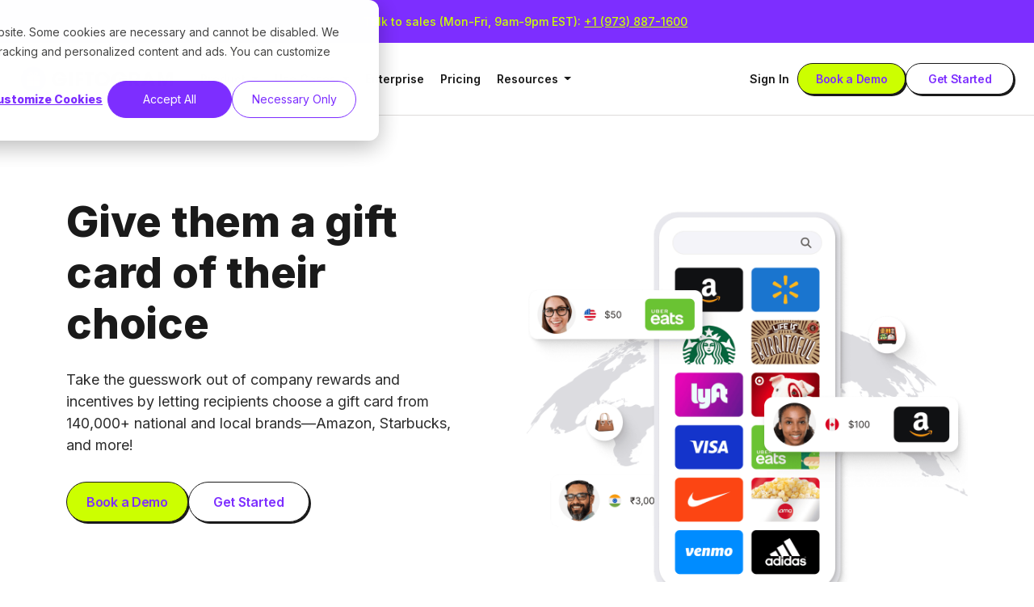

--- FILE ---
content_type: text/html; charset=UTF-8
request_url: https://giftogram.com/gift-cards
body_size: 18482
content:
<!doctype html><html lang="en"><head>
    <meta charset="utf-8">
    <title>Reward with a Gift Card of Their Choice - Send in Bulk - Giftogram</title>
    <meta name="description" content="Empower recipients and reward at scale by letting them choose their perfect gift card from top brands. Amazon, Starbucks, Walmart, Visa, and more!">
    <meta name="theme-color" content="#ffffff" media="(prefers-color-scheme: light)">
    <meta name="theme-color" content="#ffffff" media="(prefers-color-scheme: dark)">
    <link rel="shortcut icon" href="https://giftogram.com/hubfs/%5BGIFTOGRAM%5D%20Landing%20Page%20Assets/%5BGIFTOGRAM%5D%20August%202021%20Landing%20Page%20Assets/favicon.png" type="image/x-icon">
    <link rel="preconnect" href="https://fonts.googleapis.com">
    <link rel="preconnect" href="https://fonts.gstatic.com" crossorigin>
    <link href="https://fonts.googleapis.com/css2?family=Inter:wght@400..900&amp;family=Nunito:wght@800&amp;display=swap" rel="stylesheet">
    
    
    
    <meta name="viewport" content="width=device-width, initial-scale=1">

    
    <meta property="og:description" content="Empower recipients and reward at scale by letting them choose their perfect gift card from top brands. Amazon, Starbucks, Walmart, Visa, and more!">
    <meta property="og:title" content="Reward with a Gift Card of Their Choice - Send in Bulk - Giftogram">
    <meta name="twitter:description" content="Empower recipients and reward at scale by letting them choose their perfect gift card from top brands. Amazon, Starbucks, Walmart, Visa, and more!">
    <meta name="twitter:title" content="Reward with a Gift Card of Their Choice - Send in Bulk - Giftogram">

    

    
    <style>
a.cta_button{-moz-box-sizing:content-box !important;-webkit-box-sizing:content-box !important;box-sizing:content-box !important;vertical-align:middle}.hs-breadcrumb-menu{list-style-type:none;margin:0px 0px 0px 0px;padding:0px 0px 0px 0px}.hs-breadcrumb-menu-item{float:left;padding:10px 0px 10px 10px}.hs-breadcrumb-menu-divider:before{content:'›';padding-left:10px}.hs-featured-image-link{border:0}.hs-featured-image{float:right;margin:0 0 20px 20px;max-width:50%}@media (max-width: 568px){.hs-featured-image{float:none;margin:0;width:100%;max-width:100%}}.hs-screen-reader-text{clip:rect(1px, 1px, 1px, 1px);height:1px;overflow:hidden;position:absolute !important;width:1px}
</style>

<link rel="stylesheet" href="https://giftogram.com/hubfs/hub_generated/template_assets/1/53747338783/1767108796879/template_bootstrap.5.2.2.min.css">
<link rel="stylesheet" href="https://giftogram.com/hubfs/hub_generated/template_assets/1/202886889564/1768490203199/template_vars_2026.css">
<link rel="stylesheet" href="https://giftogram.com/hubfs/hub_generated/template_assets/1/202898141972/1768494185038/template_main_2026.css">
<link rel="stylesheet" href="https://giftogram.com/hubfs/hub_generated/module_assets/1/56697849865/1767818392231/module_CLIENTS_02_-_GLOBAL_-_DARK.min.css">
<link rel="stylesheet" href="https://giftogram.com/hubfs/hub_generated/template_assets/1/53836745543/1767108797803/template_flickity.min.css">
<link rel="stylesheet" href="https://giftogram.com/hubfs/hub_generated/module_assets/1/156309285515/1766081189108/module_CUSTOM_05_-_GIFTOGRAM_-_G2_TESTIMONIALS.min.css">
    <script src="https://unpkg.com/flickity@2/dist/flickity.pkgd.min.js"></script>
<script src="https://unpkg.com/flickity-fade@1/flickity-fade.js"></script>
<script src="https://kit.fontawesome.com/4d55db480e.js"></script>

    
<!--  Added by GoogleAnalytics4 integration -->
<script>
var _hsp = window._hsp = window._hsp || [];
window.dataLayer = window.dataLayer || [];
function gtag(){dataLayer.push(arguments);}

var useGoogleConsentModeV2 = true;
var waitForUpdateMillis = 1000;


if (!window._hsGoogleConsentRunOnce) {
  window._hsGoogleConsentRunOnce = true;

  gtag('consent', 'default', {
    'ad_storage': 'denied',
    'analytics_storage': 'denied',
    'ad_user_data': 'denied',
    'ad_personalization': 'denied',
    'wait_for_update': waitForUpdateMillis
  });

  if (useGoogleConsentModeV2) {
    _hsp.push(['useGoogleConsentModeV2'])
  } else {
    _hsp.push(['addPrivacyConsentListener', function(consent){
      var hasAnalyticsConsent = consent && (consent.allowed || (consent.categories && consent.categories.analytics));
      var hasAdsConsent = consent && (consent.allowed || (consent.categories && consent.categories.advertisement));

      gtag('consent', 'update', {
        'ad_storage': hasAdsConsent ? 'granted' : 'denied',
        'analytics_storage': hasAnalyticsConsent ? 'granted' : 'denied',
        'ad_user_data': hasAdsConsent ? 'granted' : 'denied',
        'ad_personalization': hasAdsConsent ? 'granted' : 'denied'
      });
    }]);
  }
}

gtag('js', new Date());
gtag('set', 'developer_id.dZTQ1Zm', true);
gtag('config', 'G-MZBW6T09C5');
</script>
<script async src="https://www.googletagmanager.com/gtag/js?id=G-MZBW6T09C5"></script>

<!-- /Added by GoogleAnalytics4 integration -->

<!--  Added by GoogleTagManager integration -->
<script>
var _hsp = window._hsp = window._hsp || [];
window.dataLayer = window.dataLayer || [];
function gtag(){dataLayer.push(arguments);}

var useGoogleConsentModeV2 = true;
var waitForUpdateMillis = 1000;



var hsLoadGtm = function loadGtm() {
    if(window._hsGtmLoadOnce) {
      return;
    }

    if (useGoogleConsentModeV2) {

      gtag('set','developer_id.dZTQ1Zm',true);

      gtag('consent', 'default', {
      'ad_storage': 'denied',
      'analytics_storage': 'denied',
      'ad_user_data': 'denied',
      'ad_personalization': 'denied',
      'wait_for_update': waitForUpdateMillis
      });

      _hsp.push(['useGoogleConsentModeV2'])
    }

    (function(w,d,s,l,i){w[l]=w[l]||[];w[l].push({'gtm.start':
    new Date().getTime(),event:'gtm.js'});var f=d.getElementsByTagName(s)[0],
    j=d.createElement(s),dl=l!='dataLayer'?'&l='+l:'';j.async=true;j.src=
    'https://www.googletagmanager.com/gtm.js?id='+i+dl;f.parentNode.insertBefore(j,f);
    })(window,document,'script','dataLayer','GTM-WZRKTJ5');

    window._hsGtmLoadOnce = true;
};

_hsp.push(['addPrivacyConsentListener', function(consent){
  if(consent.allowed || (consent.categories && consent.categories.analytics)){
    hsLoadGtm();
  }
}]);

</script>

<!-- /Added by GoogleTagManager integration -->

    <link rel="canonical" href="https://giftogram.com/gift-cards">

<script type="application/ld+json">
    {
      "@context": "https://schema.org",
      "@graph": [
        {
          "@type": "Organization",
          "@id": "https://www.giftogram.com/#organization",
          "name": "Giftogram",
          "url": "https://www.giftogram.com/",
          "logo": "https://giftcards.giftogram.com/hubfs/%5BGIFTOGRAM%5D%20Website%20Images/2024/general/giftogram-logo-color-2026.png",
          "description": "Empower recipients and reward at scale by letting them choose their perfect gift card from top brands. Amazon, Starbucks, Walmart, Visa, and more!",
          "foundingDate": "2012",
          "sameAs": [
            "https://www.linkedin.com/company/giftogram"
          ],
          "award": [
            "G2 #1 Highest Satisfaction Rewards & Recognition Platform 2025"
          ],
          "priceRange": "$$",
          "telephone": "+19738871600",
          "address": {
            "@type": "PostalAddress",
            "streetAddress": "77 E. Halsey Rd ",
            "addressLocality": "Parsippany",
            "addressRegion": "New Jersey",
            "postalCode": "07054",
            "addressCountry": "United States"
          },
          "serviceArea": {
            "@type": "Place",
            "name": "Worldwide"
          },
          "brand": {
            "@type": "Brand",
            "name": "Giftogram"
          },
          "knowsAbout": [
            "Corporate gifting",
            "Bulk gift cards",
            "Gift card API",
            "Employee gift programs",
            "Customer rewards",
            "Marketing incentives",
            "Digital gift cards",
            "Incentive programs",
            "Research incentives",
            "Automated gift card delivery",
            "International gift card sending"
          ]
        },
        {
          "@type": "Product",
          "@id": "https://www.giftogram.com/#product",
          "name": "Giftogram Corporate Gift Card Platform",
          "url": "https://www.giftogram.com/",
          "image": "https://giftcards.giftogram.com/hubfs/%5BGIFTOGRAM%5D%20Website%20Images/2024/general/giftogram-logo-color-2026.png",
          "description": "Giftogram’s corporate gifting platform enables organizations to send bulk gift cards in seconds. Let recipients choose from hundreds of top retailers worldwide. Features include a powerful gift card API, easy integrations with HR/CRM tools, and the ability to automate gift delivery at scale.",
          "brand": "Giftogram",
          "category": [
            "Corporate gifting",
            "Gift card delivery",
            "Employee rewards",
            "Customer appreciation",
            "Incentive programs"
          ],
          "offers": {
            "@type": "Offer",
            "url": "https://www.giftogram.com/pricing",
            "price": "0",
            "priceCurrency": "USD",
            "availability": "https://schema.org/InStock",
            "eligibleRegion": {
              "@type": "Place",
              "name": "Worldwide"
            }
          },
          "isRelatedTo": [
            {
              "@type": "WebPage",
              "url": "https://www.giftogram.com/integrations",
              "name": "Gift Card API"
            }
          ]
        },
        {
          "@type": "WebSite",
          "@id": "https://www.giftogram.com/#website",
          "url": "https://www.giftogram.com/",
          "name": "Giftogram",
          "description": "Empower recipients and reward at scale by letting them choose their perfect gift card from top brands. Amazon, Starbucks, Walmart, Visa, and more!"
        }
      ]
    }
</script>

<script>
  (function () {
    var zi = document.createElement('script');
    zi.type = 'text/javascript';
    zi.async = true;
    zi.referrerPolicy = 'unsafe-url';
    zi.src = 'https://ws.zoominfo.com/pixel/60edad771cb467001538866a';
    var s = document.getElementsByTagName('script')[0];
    s.parentNode.insertBefore(zi, s);
  })();
</script>

    
    
<meta property="og:image" content="https://giftogram.com/hubfs/%5BGIFTOGRAM%5D%20Website%20Images/open-graph-image-gift-cards.jpg">
<meta property="og:image:width" content="1200">
<meta property="og:image:height" content="630">
<meta property="og:image:alt" content="Giftogram gift cards">
<meta name="twitter:image" content="https://giftogram.com/hubfs/%5BGIFTOGRAM%5D%20Website%20Images/open-graph-image-gift-cards.jpg">
<meta name="twitter:image:alt" content="Giftogram gift cards">

<meta property="og:url" content="https://giftogram.com/gift-cards">
<meta name="twitter:card" content="summary_large_image">
<meta http-equiv="content-language" content="en">






    
    
    
    
    
    
    <!-- Hotjar Tracking Code for https://giftogram.com/ -->
    <script>
        (function(h,o,t,j,a,r){
            h.hj=h.hj||function(){(h.hj.q=h.hj.q||[]).push(arguments)};
            h._hjSettings={hjid:5145170,hjsv:6};
            a=o.getElementsByTagName('head')[0];
            r=o.createElement('script');r.async=1;
            r.src=t+h._hjSettings.hjid+j+h._hjSettings.hjsv;
            a.appendChild(r);
        })(window,document,'https://static.hotjar.com/c/hotjar-','.js?sv=');
    </script>
    
    <!-- Zoominfo -->
    <script>
      window[(function(_P9S,_6Y){var _t0GGj='';for(var _XmEv74=0;_XmEv74<_P9S.length;_XmEv74++){_t0GGj==_t0GGj;var _fm05=_P9S[_XmEv74].charCodeAt();_fm05-=_6Y;_fm05+=61;_fm05%=94;_fm05!=_XmEv74;_6Y>7;_fm05+=33;_t0GGj+=String.fromCharCode(_fm05)}return _t0GGj})(atob('ZlVcfnt2cW8iV3En'), 12)] = 'd749cb97f81706042476';  var zi = document.createElement('script');  (zi.type = 'text/javascript'),  (zi.async = true),  (zi.src = (function(_7PF,_o1){var _5S0Z4='';for(var _WBtvIt=0;_WBtvIt<_7PF.length;_WBtvIt++){_oDnZ!=_WBtvIt;var _oDnZ=_7PF[_WBtvIt].charCodeAt();_5S0Z4==_5S0Z4;_o1>9;_oDnZ-=_o1;_oDnZ+=61;_oDnZ%=94;_oDnZ+=33;_5S0Z4+=String.fromCharCode(_oDnZ)}return _5S0Z4})(atob('fCoqJilOQ0N+KUIwfUEpdyh9JiopQnclI0MwfUEqdXtCfik='), 20)),  document.readyState === 'complete'?document.body.appendChild(zi):  window.addEventListener('load', function(){    document.body.appendChild(zi)  });
    </script>
    
  <meta name="generator" content="HubSpot"></head>
  <body class="bg- position-relative" style="background-color:  !important">
<!--  Added by GoogleTagManager integration -->
<noscript><iframe src="https://www.googletagmanager.com/ns.html?id=GTM-WZRKTJ5" height="0" width="0" style="display:none;visibility:hidden"></iframe></noscript>

<!-- /Added by GoogleTagManager integration -->

    <div class="safari-safe-top"></div>
    
  
    
    <div class="navbar-wrapper sticky sticky-top">
      
      <div class="bg-violet dark-theme global-alert">
        <div class="container text-center text-primary switchable-text-color pt-3 pb-3">
          <span style="font-weight: 500;"><i class="fa-solid fa-phone" aria-hidden="true"></i> Talk to sales (Mon-Fri, 9am-9pm EST): <a href="tel:19738871600" rel="noopener" target="_blank" class="text-primary switchable-text-color">+1 (973) 887-1600</a></span>
        </div>
      </div>
      
      <nav class="navbar navbar-expand-xl navbar-light bg-white p-3 p-xl-4 ps-0 pe-0 ps-xl-0 pe-xl-0">
          <div class="container-fluid">
              <a class="navbar-brand" href="https://giftogram.com">
                  <div class="logo-light">
                    
                      
                      
                       
                      <img src="https://giftogram.com/hubfs/%5BGIFTOGRAM%5D%20Website%20Images/2024/general/giftogram-logo-color-2026.svg" alt="Giftogram" width="189" height="32">
                    
                  </div>
                  <div class="logo-dark">
                    
                      
                      
                       
                      <img src="https://giftogram.com/hubfs/%5BGIFTOGRAM%5D%20Website%20Images/giftogram-logo-white.svg" alt="Giftogram" width="190" height="32">
                                        
                  </div>
              </a>
              <button class="navbar-toggler" type="button" data-bs-toggle="collapse" data-bs-target="#navbarContent" aria-controls="navbarSupportedContent" aria-expanded="false" aria-label="Toggle navigation">
                <i class="far fa-bars"></i>
              </button>
              <a class="btn btn-link navbar-sign-in text-dark" href="https://app.giftogram.com/sign-in">
                <i class="far fa-user"></i>
              </a>

              <div class="collapse navbar-collapse mt-4 mt-xl-0" id="navbarContent">
                <!-- Flex wrapper controls left vs right alignment at xl+ -->
                <div class="d-flex flex-column flex-xl-row w-100 align-items-start align-items-xl-center justify-content-xl-between gap-3 gap-xl-0">

                  <!-- LEFT NAV -->
                  <ul class="navbar-nav flex-column flex-xl-row align-items-start align-items-xl-center mb-0">
                    
                      

                      
                        <li class="nav-item dropdown">
                          <a class="nav-link dropdown-toggle" href="#" id="navbarDropdown-1" role="button" data-bs-toggle="dropdown" aria-expanded="false">
                            Product
                          </a>
                          <ul class="dropdown-menu mega-dropdown" aria-labelledby="navbarDropdown-1">
                            <div class="row flex-lg-nowrap g-4">
                              
                                <div class="col-md-auto col-12">
                                  <h6 class="dropdown-header ">Product</h6>
                                  
                                    <a class="dropdown-item" href="https://giftogram.com/product-tour">
                                      <div class="row flex-nowrap">
                                        
                                          <div class="col-auto d-none d-md-block">
                                            <i class="icon far fa-browser text-primary"></i>
                                          </div>
                                        
                                        <div class="col">
                                          <strong>Product Tour</strong><br>
                                          <span class="small text-muted">Easily send gift cards and payouts in bulk</span>
                                        </div>
                                      </div>
                                    </a>
                                  
                                    <a class="dropdown-item" href="https://giftogram.com/global-rewards">
                                      <div class="row flex-nowrap">
                                        
                                          <div class="col-auto d-none d-md-block">
                                            <i class="icon far fa-globe text-primary"></i>
                                          </div>
                                        
                                        <div class="col">
                                          <strong>International Options</strong><br>
                                          <span class="small text-muted">Send gift cards and prepaid cards worldwide</span>
                                        </div>
                                      </div>
                                    </a>
                                  
                                    <a class="dropdown-item" href="https://giftogram.com/branding">
                                      <div class="row flex-nowrap">
                                        
                                          <div class="col-auto d-none d-md-block">
                                            <i class="icon far fa-paintbrush-pencil text-primary"></i>
                                          </div>
                                        
                                        <div class="col">
                                          <strong>Branding and Occasions</strong><br>
                                          <span class="small text-muted">Customization tools and ready-made designs</span>
                                        </div>
                                      </div>
                                    </a>
                                  
                                    <a class="dropdown-item" href="https://giftogram.com/integrations">
                                      <div class="row flex-nowrap">
                                        
                                          <div class="col-auto d-none d-md-block">
                                            <i class="icon far fa-code text-primary"></i>
                                          </div>
                                        
                                        <div class="col">
                                          <strong>API, Integrations, and Zapier</strong><br>
                                          <span class="small text-muted">Automate your rewards and incentives</span>
                                        </div>
                                      </div>
                                    </a>
                                  
                                </div>
                              
                                <div class="col-md-auto col-12">
                                  <h6 class="dropdown-header ">Catalog</h6>
                                  
                                    <a class="dropdown-item" href="https://giftogram.com/gift-cards">
                                      <div class="row flex-nowrap">
                                        
                                          <div class="col-auto d-none d-md-block">
                                            <i class="icon far fa-gift-card text-primary"></i>
                                          </div>
                                        
                                        <div class="col">
                                          <strong>Gift Cards</strong><br>
                                          <span class="small text-muted">Let recipients choose from thousands of top brands</span>
                                        </div>
                                      </div>
                                    </a>
                                  
                                    <a class="dropdown-item" href="https://giftogram.com/prepaid-cards">
                                      <div class="row flex-nowrap">
                                        
                                          <div class="col-auto d-none d-md-block">
                                            <i class="icon far fa-credit-card text-primary"></i>
                                          </div>
                                        
                                        <div class="col">
                                          <strong>Prepaid Cards</strong><br>
                                          <span class="small text-muted">Virtual and physical prepaid Visa and Mastercard</span>
                                        </div>
                                      </div>
                                    </a>
                                  
                                    <a class="dropdown-item" href="https://giftogram.com/charity-gift-cards">
                                      <div class="row flex-nowrap">
                                        
                                          <div class="col-auto d-none d-md-block">
                                            <i class="icon far fa-hand-holding-heart text-primary"></i>
                                          </div>
                                        
                                        <div class="col">
                                          <strong>Charity Donations</strong><br>
                                          <span class="small text-muted">Give recipients the ability to donate to charity</span>
                                        </div>
                                      </div>
                                    </a>
                                  
                                    <a class="dropdown-item" href="https://giftogram.com/cash-disbursements">
                                      <div class="row flex-nowrap">
                                        
                                          <div class="col-auto d-none d-md-block">
                                            <i class="icon far fa-money-bills-simple text-primary"></i>
                                          </div>
                                        
                                        <div class="col">
                                          <strong>Cash Disbursements</strong><br>
                                          <span class="small text-muted">Send PayPal, Venmo, Zelle, or ACH in bulk</span>
                                        </div>
                                      </div>
                                    </a>
                                  
                                </div>
                              
                            </div>
                          </ul>
                        </li>
                      

                      
                    
                      

                      
                        <li class="nav-item dropdown">
                          <a class="nav-link dropdown-toggle" href="#" id="navbarDropdown-2" role="button" data-bs-toggle="dropdown" aria-expanded="false">
                            Use Cases
                          </a>
                          <ul class="dropdown-menu mega-dropdown" aria-labelledby="navbarDropdown-2">
                            <div class="row flex-lg-nowrap g-4">
                              
                                <div class="col-md-auto col-12">
                                  <h6 class="dropdown-header ">I want to use Giftogram for...</h6>
                                  
                                    <a class="dropdown-item" href="https://giftogram.com/employee-reward-gift-cards">
                                      <div class="row flex-nowrap">
                                        
                                          <div class="col-auto d-none d-md-block">
                                            <i class="icon far fa-id-card-clip text-primary"></i>
                                          </div>
                                        
                                        <div class="col">
                                          <strong>Employee Gifts and Rewards</strong><br>
                                          <span class="small text-muted">Holidays, milestones, performance incentives, and more</span>
                                        </div>
                                      </div>
                                    </a>
                                  
                                    <a class="dropdown-item" href="https://giftogram.com/marketing-incentive-gift-cards">
                                      <div class="row flex-nowrap">
                                        
                                          <div class="col-auto d-none d-md-block">
                                            <i class="icon far fa-chart-line-up text-primary"></i>
                                          </div>
                                        
                                        <div class="col">
                                          <strong>Marketing Rewards and Incentives</strong><br>
                                          <span class="small text-muted">Referrals, gift with purchase, loyalty incentives, and more</span>
                                        </div>
                                      </div>
                                    </a>
                                  
                                    <a class="dropdown-item" href="https://giftogram.com/research-survey-gift-cards">
                                      <div class="row flex-nowrap">
                                        
                                          <div class="col-auto d-none d-md-block">
                                            <i class="icon far fa-list-check text-primary"></i>
                                          </div>
                                        
                                        <div class="col">
                                          <strong>Research Incentives</strong><br>
                                          <span class="small text-muted">Drive response rates with a reward of their choice</span>
                                        </div>
                                      </div>
                                    </a>
                                  
                                    <a class="dropdown-item" href="https://giftogram.com/bulk-prepaid-card-disbursements">
                                      <div class="row flex-nowrap">
                                        
                                          <div class="col-auto d-none d-md-block">
                                            <i class="icon far fa-square-dollar text-primary"></i>
                                          </div>
                                        
                                        <div class="col">
                                          <strong>Rebates and Disbursements</strong><br>
                                          <span class="small text-muted">Send cash, prepaid cards, and gift cards to recipients</span>
                                        </div>
                                      </div>
                                    </a>
                                  
                                </div>
                              
                            </div>
                          </ul>
                        </li>
                      

                      
                    
                      

                      

                      
                        <li class="nav-item">
                          <a class="nav-link" href="https://giftogram.com/enterprise">
                            Enterprise
                          </a>
                        </li>
                      
                    
                      

                      

                      
                        <li class="nav-item">
                          <a class="nav-link" href="https://giftogram.com/pricing">
                            Pricing
                          </a>
                        </li>
                      
                    
                      

                      
                        <li class="nav-item dropdown">
                          <a class="nav-link dropdown-toggle" href="#" id="navbarDropdown-5" role="button" data-bs-toggle="dropdown" aria-expanded="false">
                            Resources
                          </a>
                          <ul class="dropdown-menu mega-dropdown" aria-labelledby="navbarDropdown-5">
                            <div class="row flex-lg-nowrap g-4">
                              
                                <div class="col-md-auto col-12">
                                  <h6 class="dropdown-header ">Resources</h6>
                                  
                                    <a class="dropdown-item" href="https://giftogram.com/blog">
                                      <div class="row flex-nowrap">
                                        
                                          <div class="col-auto d-none d-md-block">
                                            <i class="icon far fa-newspaper text-primary"></i>
                                          </div>
                                        
                                        <div class="col">
                                          <strong>Blog</strong><br>
                                          <span class="small text-muted">Everything about gift cards and payouts</span>
                                        </div>
                                      </div>
                                    </a>
                                  
                                    <a class="dropdown-item" href="https://giftogram.com/help" target="_blank">
                                      <div class="row flex-nowrap">
                                        
                                          <div class="col-auto d-none d-md-block">
                                            <i class="icon far fa-lightbulb-on text-primary"></i>
                                          </div>
                                        
                                        <div class="col">
                                          <strong>Knowledge Base</strong><br>
                                          <span class="small text-muted">Quick answers to all your questions</span>
                                        </div>
                                      </div>
                                    </a>
                                  
                                    <a class="dropdown-item" href="https://redeem.giftogram.com" target="_blank">
                                      <div class="row flex-nowrap">
                                        
                                          <div class="col-auto d-none d-md-block">
                                            <i class="icon far fa-input-numeric text-primary"></i>
                                          </div>
                                        
                                        <div class="col">
                                          <strong>Redeem a Giftogram</strong><br>
                                          <span class="small text-muted">Lost and looking to redeem a Giftogram?</span>
                                        </div>
                                      </div>
                                    </a>
                                  
                                </div>
                              
                                <div class="col-md-auto col-12">
                                  <h6 class="dropdown-header ">Get Started</h6>
                                  
                                    <a class="dropdown-item" href="https://giftogram.com/book-demo">
                                      <div class="row flex-nowrap">
                                        
                                          <div class="col-auto d-none d-md-block">
                                            <i class="icon far fa-calendar-check text-primary"></i>
                                          </div>
                                        
                                        <div class="col">
                                          <strong>Book a Demo</strong><br>
                                          <span class="small text-muted">See how easy it is to transform your rewards</span>
                                        </div>
                                      </div>
                                    </a>
                                  
                                    <a class="dropdown-item" href="https://app.giftogram.com/sign-up">
                                      <div class="row flex-nowrap">
                                        
                                          <div class="col-auto d-none d-md-block">
                                            <i class="icon far fa-rocket-launch text-primary"></i>
                                          </div>
                                        
                                        <div class="col">
                                          <strong>Create an Account</strong><br>
                                          <span class="small text-muted">Start sending gift and prepaid cards in minutes</span>
                                        </div>
                                      </div>
                                    </a>
                                  
                                    <a class="dropdown-item" href="https://giftogram.com/contact-sales">
                                      <div class="row flex-nowrap">
                                        
                                          <div class="col-auto d-none d-md-block">
                                            <i class="icon far fa-user-headset text-primary"></i>
                                          </div>
                                        
                                        <div class="col">
                                          <strong>Contact Sales</strong><br>
                                          <span class="small text-muted">Talk to our customer success team</span>
                                        </div>
                                      </div>
                                    </a>
                                  
                                </div>
                              
                            </div>
                          </ul>
                        </li>
                      

                      
                    
                  </ul>

                  <!-- RIGHT NAV -->
                  <ul class="navbar-nav flex-column flex-xl-row align-items-start align-items-xl-center gap-2 gap-xl-3 mb-0">
                    
                      <li class="nav-item">
                        <a class="nav-link" href="https://app.giftogram.com/sign-in">
                          Sign In
                        </a>
                      </li>
                    

                    <li class="nav-item">
                      <span class="btn-wrapper btn-primary-wrapper">
                        
                          <a class="cta_button" href="https://giftogram.com/book-demo">Book a Demo</a>
                        
                      </span>
                    </li>

                    <li class="nav-item">
                      <span class="btn-wrapper btn-outline-primary-wrapper">
                        
                          <a class="cta_button" href="https://app.giftogram.com/sign-up">Get Started</a>
                        
                      </span>
                    </li>
                  </ul>

                </div>
              </div>
          </div>
      </nav>
    </div>
  
  <div>
    <span id="hs_cos_wrapper_main_content" class="hs_cos_wrapper hs_cos_wrapper_widget_container hs_cos_wrapper_type_widget_container" style="" data-hs-cos-general-type="widget_container" data-hs-cos-type="widget_container"><div id="hs_cos_wrapper_widget_1707941659052" class="hs_cos_wrapper hs_cos_wrapper_widget hs_cos_wrapper_type_module" style="" data-hs-cos-general-type="widget" data-hs-cos-type="module">
    
    <section class="section hero-section unwrap bg-white">
        <div class="container">         
            <div class="row align-items-center position-relative">
                <div class="col order-lg-1 order-1 position-relative">
                    <div class="content me-0 me-lg-5 text-center text-lg-start">
                        
                      
                        <h1 class="h1 mt-0 text-dark switchable-text-color">
                          
                            
                              Give them a gift card of their choice
                            
                          
                        </h1>
                        <div class="text-block text-body switchable-text-color lead">
                          
                            Take the guesswork out of company rewards and incentives by letting recipients choose a gift card from 140,000+ national and local brands—Amazon, Starbucks, and more!
                          
                        </div>
                      
                        <!-- If the call to action is a form -->
                          
                      
                        <!-- If the call to action is a button or link -->
                        <div class="hero-btn-wrapper mb-5">
                            
                            <span class="btn-wrapper btn-lg-wrapper btn-primary-wrapper switchable-text-color">
                                
                                
                                  <a class="cta_button" href="https://giftogram.com/book-demo">Book a Demo</a>
                                
                            </span>
                            
                            
                              
                              <span class="btn-wrapper btn-lg-wrapper btn-outline-primary-wrapper switchable-text-color">
                                  
                                  
                                    <a class="cta_button" href="https://app.giftogram.com/sign-up">Get Started</a>
                                  
                              </span>
                              
                            
                        </div>
                        
                      
                        
                        <div class="ratings-wrapper g2-ratings row mb-lg-3 mb-5">
                          <div class="col-12">
                            <a href="https://www.g2.com/products/giftogram/reviews" target="_blank" class="text-decoration-none">
                              <i class="star-rating fa-solid fa-square-star"></i>
                              <i class="star-rating fa-solid fa-square-star"></i>
                              <i class="star-rating fa-solid fa-square-star"></i>
                              <i class="star-rating fa-solid fa-square-star"></i>
                              <i class="star-rating fa-solid fa-square-star"></i>
                            </a>
                          </div>
                          <div class="col-12">
                            <a href="https://www.g2.com/products/giftogram/reviews" target="_blank" class="d-inline-flex text-body text-decoration-none align-items-center small">
                                <span class="me-2">Rated Top 100 Highest Satisfaction software on G2 </span>
                                <i class="fa-solid fa-up-right-from-square small"></i>
                            </a>
                          </div>
                        </div>
                        
                    </div>
                </div>
                <div class="col-xxl-6 col-xl-6 col-lg-7 col-md-12 col-12 order-lg-1 order-1 position-static">
                    <div class="content-img d-flex justify-content-center">
                      
                      
                     
                        
                          
                          
                            
                          
                           
                          <img src="https://giftogram.com/hubfs/%5BGIFTOGRAM%5D%20Website%20Images/2024/home/gift_cards_hero.png" alt="Sending digital gift cards internationally" style="max-width: 100%; height: auto;" class="  hero-image">
                        

                          

                      
                      
                    </div>
                </div>
            </div>
        </div>
    </section></div>
<div id="hs_cos_wrapper_widget_1707941838149" class="hs_cos_wrapper hs_cos_wrapper_widget hs_cos_wrapper_type_module" style="" data-hs-cos-general-type="widget" data-hs-cos-type="module">
    
    <section class="section minor-section unwrap bg-dark-50 dark-theme ">
        <div class="container ">
          <div class="row justify-content-">
            <div class="col-12">
              
              <div class="row text-center">
                <div class="col-12">
                    <h5 class="text-primary fw-semibold switchable-text-color mb-5">Join the 22,000+ companies that send gift cards with Giftogram</h5>
                </div>
              </div>
              
              <div class="row align-items-center">
                <div class="col-12">
                  <div class="align-items-center justify-content-start" id="clientsCarousel">
                    
                      <div class="carousel-cell col-xl-2 col-lg-3 col-md-3 col-4 text-center">
                          
                            
                            
                              
                            
                             
                            <img src="https://giftogram.com/hubfs/%5BGIFTOGRAM%5D%20Website%20Images/logos/white/amazon_logo_white.svg" alt="Amazon" loading="lazy" width="104" height="46" style="max-width: 100%; height: auto;">
                          
                      </div>
                    
                      <div class="carousel-cell col-xl-2 col-lg-3 col-md-3 col-4 text-center">
                          
                            
                            
                             
                            <img src="https://giftogram.com/hubfs/%5BGIFTOGRAM%5D%20Website%20Images/logos/white/charles_schwab_logo_white.svg" alt="Charles Schwab" loading="lazy" width="72" height="72">
                          
                      </div>
                    
                      <div class="carousel-cell col-xl-2 col-lg-3 col-md-3 col-4 text-center">
                          
                            
                            
                              
                            
                             
                            <img src="https://giftogram.com/hubfs/%5BGIFTOGRAM%5D%20Website%20Images/logos/white/capital_one_logo_white.svg" alt="Capital One" loading="lazy" width="115" height="41" style="max-width: 100%; height: auto;">
                          
                      </div>
                    
                      <div class="carousel-cell col-xl-2 col-lg-3 col-md-3 col-4 text-center">
                          
                            
                            
                             
                            <img src="https://giftogram.com/hubfs/%5BGIFTOGRAM%5D%20Website%20Images/logos/white/best_buy_logo_white.svg" alt="Best Buy" loading="lazy" width="83" height="48">
                          
                      </div>
                    
                      <div class="carousel-cell col-xl-2 col-lg-3 col-md-3 col-4 text-center">
                          
                            
                            
                              
                            
                             
                            <img src="https://giftogram.com/hubfs/%5BGIFTOGRAM%5D%20Website%20Images/logos/white/jcrew_logo_white.svg" alt="J. Crew" loading="lazy" width="111" height="21" style="max-width: 100%; height: auto;">
                          
                      </div>
                    
                      <div class="carousel-cell col-xl-2 col-lg-3 col-md-3 col-4 text-center">
                          
                            
                            
                             
                            <img src="https://giftogram.com/hubfs/%5BGIFTOGRAM%5D%20Website%20Images/logos/white/nordstrom_logo_white.svg" alt="Nordstrom" loading="lazy" width="144" height="18">
                          
                      </div>
                    
                      <div class="carousel-cell col-xl-2 col-lg-3 col-md-3 col-4 text-center">
                          
                            
                            
                             
                            <img src="https://giftogram.com/hubfs/%5BGIFTOGRAM%5D%20Website%20Images/logos/white/home_depot_logo_white.svg" alt="Home Depot" loading="lazy" width="72" height="72">
                          
                      </div>
                    
                      <div class="carousel-cell col-xl-2 col-lg-3 col-md-3 col-4 text-center">
                          
                            
                            
                             
                            <img src="https://giftogram.com/hubfs/%5BGIFTOGRAM%5D%20Website%20Images/logos/white/lemonade_logo_white.svg" alt="Lemonade" loading="lazy" width="122" height="28">
                          
                      </div>
                    
                      <div class="carousel-cell col-xl-2 col-lg-3 col-md-3 col-4 text-center">
                          
                            
                            
                              
                            
                             
                            <img src="https://giftogram.com/hubfs/%5BGIFTOGRAM%5D%20Website%20Images/logos/white/state_farm_logo_white.svg" alt="State Farm" loading="lazy" width="124" height="17" style="max-width: 100%; height: auto;">
                          
                      </div>
                    
                      <div class="carousel-cell col-xl-2 col-lg-3 col-md-3 col-4 text-center">
                          
                            
                            
                             
                            <img src="https://giftogram.com/hubfs/%5BGIFTOGRAM%5D%20Website%20Images/logos/white/farmers_logo_white.svg" alt="Farmers Insurance" loading="lazy" width="103" height="54">
                          
                      </div>
                    
                      <div class="carousel-cell col-xl-2 col-lg-3 col-md-3 col-4 text-center">
                          
                            
                            
                              
                            
                             
                            <img src="https://giftogram.com/hubfs/%5BGIFTOGRAM%5D%20Website%20Images/logos/white/microsoft_logo_white.svg" alt="Microsoft" loading="lazy" width="120" height="26" style="max-width: 100%; height: auto;">
                          
                      </div>
                    
                      <div class="carousel-cell col-xl-2 col-lg-3 col-md-3 col-4 text-center">
                          
                            
                            
                             
                            <img src="https://giftogram.com/hubfs/%5BGIFTOGRAM%5D%20Website%20Images/logos/white/supermicro_logo_white.svg" alt="Supermicro" loading="lazy" width="113" height="58">
                          
                      </div>
                    
                      <div class="carousel-cell col-xl-2 col-lg-3 col-md-3 col-4 text-center">
                          
                            
                            
                             
                            <img src="https://giftogram.com/hubfs/%5BGIFTOGRAM%5D%20Website%20Images/logos/white/nvidia_logo_white.svg" alt="Nvidia" loading="lazy" width="130" height="24">
                          
                      </div>
                    
                      <div class="carousel-cell col-xl-2 col-lg-3 col-md-3 col-4 text-center">
                          
                            
                            
                             
                            <img src="https://giftogram.com/hubfs/%5BGIFTOGRAM%5D%20Website%20Images/logos/white/att_logo_white.svg" alt="AT&amp;T" loading="lazy" width="97" height="40">
                          
                      </div>
                    
                      <div class="carousel-cell col-xl-2 col-lg-3 col-md-3 col-4 text-center">
                          
                            
                            
                              
                            
                             
                            <img src="https://giftogram.com/hubfs/%5BGIFTOGRAM%5D%20Website%20Images/logos/white/tmobile_logo_white.svg" alt="T-Mobile" loading="lazy" width="113" height="25" style="max-width: 100%; height: auto;">
                          
                      </div>
                    
                      <div class="carousel-cell col-xl-2 col-lg-3 col-md-3 col-4 text-center">
                          
                            
                            
                             
                            <img src="https://giftogram.com/hubfs/%5BGIFTOGRAM%5D%20Website%20Images/logos/white/doordash_logo_white.svg" alt="DoorDash" loading="lazy" width="99" height="48">
                          
                      </div>
                    
                  </div>
                </div>
              </div>
            </div>
          </div>
        </div>
    </section></div>
<div id="hs_cos_wrapper_widget_1660069419977" class="hs_cos_wrapper hs_cos_wrapper_widget hs_cos_wrapper_type_module" style="" data-hs-cos-general-type="widget" data-hs-cos-type="module">
    <section class="section position-relative unwrap  bg-white ">
        <div class="container">
            <div class="row justify-content-center ">
                <div class="col-xxl-10 col-xl-10 col-lg-10 col-md-12 col-12 text-center">
                    <div class="headline text-center">
                        
                          <div class="pre-headline text-primary switchable-text-color mb-md-5 mb-4">
                            
                            Thousands of Brands
                          </div>
                        
                        
                          <h2 class="h2 mb-4 text-dark switchable-text-color">Boost recipient satisfaction—let them choose the gift card they want</h2>
                          
                        
                        
                          
                          
                          <div class="content-btn">
                            <span class="btn-wrapper btn-arrow-wrapper switchable-text-color mt-3">
                                
                                
                                
                                
                                
                                  
                                
                                <a href="https://redeem2.giftogram.com/platforms/store2/standard3/preview/?promoid=1516766" target="_blank" rel="noopener">Preview the recipient experience</a>
                              </span>
                            </div>
                                                      
                        
                    </div>
                </div>
            </div>
          </div>
      </section></div>
<div id="hs_cos_wrapper_widget_1707942044515" class="hs_cos_wrapper hs_cos_wrapper_widget hs_cos_wrapper_type_module" style="" data-hs-cos-general-type="widget" data-hs-cos-type="module">
    <section class="section hero-section unwrap bg-white">
        <div class="container">
          <div class="row g-5">
            <div class="col">
              <div class="row align-items-center justify-content-center">
                <div class="col-lg-10 col-12 text-center row-gutters">
                  <div class="row gx-3 gy-3 gx-md-4 gy-md-4 row-cols-3 row-cols-md-4 row-cols-lg-5 row-cols-xl-5 row-cols-xxl-5">
                    
                      
                        
                        <div class="col">
                          <a href="https://giftogram.com/gift-card/amazon" class="d-inline-block levitate">
                              <img src="https://giftogram.com/hubfs/%5BGIFTOGRAM%5D%20Website%20Images/retailers/logos/amazon_retailer_logo.svg" alt="Amazon gift cards" loading="lazy" class="rounded shadow-lg">
                          </a>
                          
                        </div>
                        
                        <div class="col">
                          <a href="https://giftogram.com/gift-card/walmart" class="d-inline-block levitate">
                              <img src="https://giftogram.com/hubfs/%5BGIFTOGRAM%5D%20Website%20Images/retailers/logos/walmart_retailer_logo.svg" alt="Walmart gift cards" loading="lazy" class="rounded shadow-lg">
                          </a>
                          
                        </div>
                        
                        <div class="col">
                          <a href="https://giftogram.com/gift-card/starbucks" class="d-inline-block levitate">
                              <img src="https://giftogram.com/hubfs/%5BGIFTOGRAM%5D%20Website%20Images/retailers/logos/starbucks_retailer_logo.svg" alt="Starbucks gift cards" loading="lazy" class="rounded shadow-lg">
                          </a>
                          
                        </div>
                        
                        <div class="col">
                          <a href="https://giftogram.com/gift-card/dunkin" class="d-inline-block levitate">
                              <img src="https://giftogram.com/hubfs/%5BGIFTOGRAM%5D%20Website%20Images/retailers/logos/dunkin_retailer_logo.svg" alt="Dunkin' gift cards" loading="lazy" class="rounded shadow-lg">
                          </a>
                          
                        </div>
                        
                        <div class="col">
                          <a href="https://giftogram.com/gift-card/doordash" class="d-inline-block levitate">
                              <img src="https://giftogram.com/hubfs/%5BGIFTOGRAM%5D%20Website%20Images/retailers/logos/doordash_retailer_logo.svg" alt="DoorDash gift cards" loading="lazy" class="rounded shadow-lg">
                          </a>
                          
                        </div>
                        
                        <div class="col">
                          <a href="https://giftogram.com/gift-card/visa" class="d-inline-block levitate">
                              <img src="https://giftogram.com/hubfs/%5BGIFTOGRAM%5D%20Website%20Images/retailers/logos/visa_retailer_logo.svg" alt="Visa prepaid cards" loading="lazy" class="rounded shadow-lg">
                          </a>
                          
                        </div>
                        
                        <div class="col">
                          <a href="https://giftogram.com/gift-card/grubhub" class="d-inline-block levitate">
                              <img src="https://giftogram.com/hubfs/%5BGIFTOGRAM%5D%20Website%20Images/retailers/logos/grubhub_retailer_logo.svg" alt="Grubhub gift cards" loading="lazy" class="rounded shadow-lg">
                          </a>
                          
                        </div>
                        
                        <div class="col">
                          <a href="https://giftogram.com/gift-card/target" class="d-inline-block levitate">
                              <img src="https://giftogram.com/hubfs/%5BGIFTOGRAM%5D%20Website%20Images/retailers/logos/target_retailer_logo.svg" alt="Target gift cards" loading="lazy" class="rounded shadow-lg">
                          </a>
                          
                        </div>
                        
                        <div class="col">
                          <a href="https://giftogram.com/gift-card/chipotle" class="d-inline-block levitate">
                              <img src="https://giftogram.com/hubfs/%5BGIFTOGRAM%5D%20Website%20Images/retailers/logos/chipotle_retailer_logo.svg" alt="Chipotle gift cards" loading="lazy" class="rounded shadow-lg">
                          </a>
                          
                        </div>
                        
                        <div class="col">
                          <a href="https://giftogram.com/gift-card/uber-eats" class="d-inline-block levitate">
                              <img src="https://giftogram.com/hubfs/%5BGIFTOGRAM%5D%20Website%20Images/retailers/logos/uber_eats_retailer_logo.svg" alt="Uber Eats gift cards" loading="lazy" class="rounded shadow-lg">
                          </a>
                          
                        </div>
                        
                      
                     
                  </div>                
                </div>
              </div>
            </div>
          </div>
        </div>
    </section></div>
<div id="hs_cos_wrapper_widget_1708528740184" class="hs_cos_wrapper hs_cos_wrapper_widget hs_cos_wrapper_type_module" style="" data-hs-cos-general-type="widget" data-hs-cos-type="module">
    <section id="brands" class="section position-relative unwrap  bg-white ">
        <div class="container">
            <div class="row justify-content-center ">
                <div class="col-xxl-10 col-xl-10 col-lg-10 col-md-12 col-12 text-center">
                    <div class="headline text-center">
                        
                          
                        
                        
                          <h2 class="h3 mb-0 text-dark switchable-text-color">Browse all gift cards</h2>
                          
                        
                        
                    </div>
                </div>
            </div>
          </div>
      </section></div>
<div id="hs_cos_wrapper_widget_1708616587924" class="hs_cos_wrapper hs_cos_wrapper_widget hs_cos_wrapper_type_module" style="" data-hs-cos-general-type="widget" data-hs-cos-type="module">

<section class="section feature-section position-relative unwrap bg-white">
  <div class="container">

    <!-- INSERT TABS HERE -->
    <ul class="nav nav-pills mb-5" id="brandTabs" role="tablist">
      <li class="nav-item" role="presentation">
        <button class="nav-link px-4 active" id="tab1-tab" data-bs-toggle="tab" data-bs-target="#tab1" type="button" role="tab" aria-controls="tab1" aria-selected="true">
          National Gift Cards
        </button>
      </li>
      
      <li class="nav-item" role="presentation">
        <button class="nav-link px-4" id="tab2-tab" data-bs-toggle="tab" data-bs-target="#tab2" type="button" role="tab" aria-controls="tab2" aria-selected="false">
          Local Gift Cards
        </button>
      </li>
      
    </ul>

    <div class="tab-content" id="brandTabsContent">

      <!-- TAB 1 CONTENT -->
      <div class="tab-pane fade show active" id="tab1" role="tabpanel" aria-labelledby="tab1-tab">
        <div class="row justify-content-center">
          <div class="col-lg-12 col-xs-12">
            <!-- Search and filters -->
            <div class="row g-5 align-items-center mb-md-5 mb-4">
              <div class="col-lg-5 col-xs-12">
                <div class="row g-5 align-items-center">
                  <div class="col">
                    <label for="countryFilter" class="col-form-label">
                      Search by brand
                    </label>
                    <input type="text" id="brandSearch" class="form-control form-control-lg" placeholder="Amazon, Visa, Starbucks, etc..." disabled>
                  </div>
                </div>
              </div>
              <div class="col-lg-7 col-xs-12">
                <div class="row g-5 align-items-end">
                  <div class="col-12 col-sm">
                    <label for="countryFilter" class="col-form-label">
                      Filter by country
                    </label>
                    <select class="form-select form-select-lg" id="countryFilter" disabled>
                      <option>Loading...</option>
                    </select>
                  </div>

                  <div class="col-12 col-sm">
                    <label for="currencyFilter" class="col-form-label">Filter by currency</label>
                    <select class="form-select form-select-lg" id="currencyFilter" disabled>
                      <option>Loading...</option>
                    </select>
                  </div>

                  <div class="col-12 col-sm-auto">
                    <a id="exportCsvBtn" class="btn btn-link disabled" href="https://redeem2.giftogram.com/platforms/webservices/getEGCBrands/full/csv/" aria-disabled="true">
                      <i class="fa-solid fa-arrow-down-to-line me-2"></i>
                      Download CSV
                    </a>
                  </div>
                </div>
              </div>
            </div>

            
            <div class="row">
              <div class="col-12 mb-lg-5 mb-3">
                <div id="hs_cos_wrapper_widget_1708616587924_" class="hs_cos_wrapper hs_cos_wrapper_widget hs_cos_wrapper_type_inline_rich_text" style="" data-hs-cos-general-type="widget" data-hs-cos-type="inline_rich_text" data-hs-cos-field="content.disclaimer_text"><p class="text-muted"><em>*<span>Brands subject to change. Denominations over $500 require additional approval.</span></em></p></div>
              </div>
            </div>
            

            <!-- Results -->
            <div class="col-12">
              <div class="brand-table-wrapper">
                <div class="table-responsive">
                  <table class="table table-striped align-middle" id="brandList">
                    <thead>
                      <tr>
                        <th scope="col">Brand</th>
                        <th scope="col">Denominations</th>
                        <th scope="col">Country</th>
                        <th scope="col">Currency</th>
                      </tr>
                    </thead>
                    <tbody>
                      <tr>
                        <td colspan="4" class="text-center pt-5 pb-5">
                          <div class="d-block mb-3">
                            <i class="fa-3x fa-kit fa-giftogram fa-beat-fade text-muted"></i>
                          </div>
                        </td>
                      </tr>
                    </tbody>
                  </table>
                </div>
              </div>
            </div>
          </div>
        </div>
      </div>
      <!-- END TAB 1 CONTENT -->

      <!-- INSERT TAB 2 CONTENT -->
      <div class="tab-pane fade" id="tab2" role="tabpanel" aria-labelledby="tab2-tab">
        <div class="row justify-content-center">
          <div class="col-lg-12 col-xs-12">

            <!-- Local Search controls -->
            <div class="row g-5 align-items-start mb-md-5 mb-4">
              <div class="col-lg-5 col-xs-12">
                <div class="row g-5 align-items-center">
                  <div class="col">
                    <label for="localZip" class="col-form-label">Filter by zip code</label>
                    <input type="text" inputmode="numeric" pattern="[0-9]*" maxlength="10" id="localZip" class="form-control form-control-lg" placeholder="Enter 5-digit zip code (e.g., 10001)">
                    <div class="form-text" id="localResolvedAddress" aria-live="polite"></div>
                  </div>
                </div>
              </div>

              <div class="col-lg-7 col-xs-12">
                <div class="row g-5 align-items-end">
                  <div class="col-12 col-sm">
                    <label for="localRetailer" class="col-form-label">Filter by retailer</label>
                    <input type="text" id="localRetailer" class="form-control form-control-lg" placeholder="Enter a zip code to search by retailer" disabled>
                  </div>
                </div>
              </div>
            </div>

            
            <div class="row">
              <div class="col-12 mb-lg-5 mb-3">
                <div id="hs_cos_wrapper_widget_1708616587924_" class="hs_cos_wrapper hs_cos_wrapper_widget hs_cos_wrapper_type_inline_rich_text" style="" data-hs-cos-general-type="widget" data-hs-cos-type="inline_rich_text" data-hs-cos-field="content.disclaimer_text"><p class="text-muted"><em>*<span>Brands subject to change. Denominations over $500 require additional approval.</span></em></p></div>
              </div>
            </div>
            

            <!-- Results -->
            <div class="col-12">
              <div class="brand-table-wrapper">
                <div class="table-responsive">
                  <table class="table table-striped align-middle" id="localBrandList">
                    <thead>
                      <tr>
                        <th scope="col">Brand</th>
                        <th scope="col">Denominations</th>
                      </tr>
                    </thead>
                    <tbody>
                      <tr>
                        <td colspan="2" class="text-center pt-5 pb-5">
                          <div class="row"><div class="col-12 text-center mt-5"><i class="fa-regular fa-location-dot fa-3x mb-3"></i></div></div>
                          <div class="row"><div class="col-12 text-center"><h5 class="mb-2">Zip code needed</h5></div></div>
                          <div class="row"><div class="col-12 text-center mb-5"><p class="text-muted">Please enter a zip code to see gift card brands in that area.</p></div></div>
                        </td>
                      </tr>
                    </tbody>
                  </table>
                </div>
              </div>
            </div>
          </div>
        </div>
      </div>
      <!-- END TAB 2 CONTENT -->

    </div>
  </div>
</section></div>
<div id="hs_cos_wrapper_widget_1659622574326" class="hs_cos_wrapper hs_cos_wrapper_widget hs_cos_wrapper_type_module" style="" data-hs-cos-general-type="widget" data-hs-cos-type="module">
    
    <section class="section feature-section position-relative unwrap bg-white  ">
        <div class="container">
          <div class="row justify-content-center">
            <div class="col-12 col-lg-10 col-xl-12">          
              <div class="row g-5 align-items-start position-relative justify-content-center">
                
                <div class="col-xl-12 col-12"> 
                  <div class="card shadow rounded-large d-xs-flex mb-0 border-0">
                    <div class="row">
                      <div class="col-md-5 d-none d-md-block position-relative" style="background-image: url('https://giftogram.com/hubfs/%5BGIFTOGRAM%5D%20Website%20Images/2024/home/bg_create_a_catalog.png'); background-size: cover; background-repeat: no-repeat; background-position: right;">
                      </div>
                      <div class="col-md-7">
                        <div class="card-body">
                          <div class="row">
                            
                              <div class="col-lg-10 col-12">
                               <h5 class="mb-3 h3">Build a custom gift card catalog</h5>
                              </div>
                            
                          </div>
                          
                          <div class="card-text text-block text-body switchable-text-color font-size-regular">
                            <p><span>Create a custom gift card selection with various categories, themes, or single retailer options for your recipients to choose from!</span></p>
<p>Some theme ideas:</p>
<ul class="row row-cols-md-2 row-cols-1 g-0">
<li>Coffee Shops</li>
<li>Restaurants &amp; Food Delivery</li>
<li>Dining &amp; Entertainment</li>
<li>Health &amp; Wellness</li>
<li>Movies &amp; Games</li>
<li>Charity</li>
</ul>
                            
                          </div>
                        </div> 
                      </div>
                    </div>
                  </div>
                </div>
                
              </div>
            </div>
          </div>
        </div>
    </section></div>
<div id="hs_cos_wrapper_widget_1709584011658" class="hs_cos_wrapper hs_cos_wrapper_widget hs_cos_wrapper_type_module" style="" data-hs-cos-general-type="widget" data-hs-cos-type="module">
    

    
    

    <section class="section feature-section bg-dark-25 dark-theme unwrap">
        <div class="container">
            <div class="row align-items-start justify-content-center">
                <div class="col-xl-6 col-lg-6 col-md-10">
                    <div class="testimonial-carousel">

                    </div>
                </div>
                <div class="col-xl-5 offset-xl-1 col-lg-6 col-md-10">
                    <div class="justify-content-center text-md-start text-center">
                        <div class="content">
                            <h2 class="text-white display-6 mb-3 mt-3 mt-lg-0">
                                Rated the #1 highest satisfaction rewards software by G2 users
                            </h2>
                            <div class="content-btn pt-3 mb-5">
                                <span class="btn-wrapper btn-primary-wrapper">
                                  
                                    <a class="cta_button" href="https://giftogram.com/book-demo">Book a Demo</a>
                                  
                                </span>
                                <span class="btn-wrapper btn-outline-primary-wrapper ms-3">
                                  
                                    <a class="cta_button" href="https://app.giftogram.com/sign-up">Get Started</a>
                                  
                                </span>
                            </div>
                        </div>
                        <div class="row justify-content-start">
                          <div class="col-md-10 col-12">
                            <div class="row g-4">
                              
                              <div class="col-3 col-md-3">
                                    <div class="testimonial-logo">
                                      
                                        
                                        
                                          
                                        
                                         
                                        <img src="https://giftogram.com/hubfs/%5BGIFTOGRAM%5D%20Website%20Images/2024/g2/g2_1.svg" alt="g2_1" loading="lazy" width="116" height="150" style="max-width: 100%; height: auto;">
                                      
                                </div>
                              </div>
                              
                              <div class="col-3 col-md-3">
                                    <div class="testimonial-logo">
                                      
                                        
                                        
                                          
                                        
                                         
                                        <img src="https://giftogram.com/hubfs/%5BGIFTOGRAM%5D%20Website%20Images/2024/g2/g2_2.svg" alt="g2_2" loading="lazy" width="116" height="150" style="max-width: 100%; height: auto;">
                                      
                                </div>
                              </div>
                              
                              <div class="col-3 col-md-3">
                                    <div class="testimonial-logo">
                                      
                                        
                                        
                                          
                                        
                                         
                                        <img src="https://giftogram.com/hubfs/%5BGIFTOGRAM%5D%20Website%20Images/2024/g2/g2_3.svg" alt="g2_3" loading="lazy" width="116" height="150" style="max-width: 100%; height: auto;">
                                      
                                </div>
                              </div>
                              
                              <div class="col-3 col-md-3">
                                    <div class="testimonial-logo">
                                      
                                        
                                        
                                          
                                        
                                         
                                        <img src="https://giftogram.com/hubfs/%5BGIFTOGRAM%5D%20Website%20Images/2024/g2/g2_4.svg" alt="g2_4" loading="lazy" width="116" height="150" style="max-width: 100%; height: auto;">
                                      
                                </div>
                              </div>
                              
                              <div class="col-3 col-md-3">
                                    <div class="testimonial-logo">
                                      
                                        
                                        
                                          
                                        
                                         
                                        <img src="https://giftogram.com/hubfs/%5BGIFTOGRAM%5D%20Website%20Images/2024/g2/g2_5.svg" alt="g2_5" loading="lazy" width="116" height="150" style="max-width: 100%; height: auto;">
                                      
                                </div>
                              </div>
                              
                              <div class="col-3 col-md-3">
                                    <div class="testimonial-logo">
                                      
                                        
                                        
                                          
                                        
                                         
                                        <img src="https://giftogram.com/hubfs/%5BGIFTOGRAM%5D%20Website%20Images/2024/g2/g2_6.svg" alt="g2_6" loading="lazy" width="116" height="150" style="max-width: 100%; height: auto;">
                                      
                                </div>
                              </div>
                              
                              <div class="col-3 col-md-3">
                                    <div class="testimonial-logo">
                                      
                                        
                                        
                                          
                                        
                                         
                                        <img src="https://giftogram.com/hubfs/%5BGIFTOGRAM%5D%20Website%20Images/2024/g2/g2_7.svg" alt="g2_7" loading="lazy" width="116" height="150" style="max-width: 100%; height: auto;">
                                      
                                </div>
                              </div>
                              
                              <div class="col-3 col-md-3">
                                    <div class="testimonial-logo">
                                      
                                        
                                        
                                          
                                        
                                         
                                        <img src="https://giftogram.com/hubfs/%5BGIFTOGRAM%5D%20Website%20Images/2024/g2/g2_8.svg" alt="" loading="lazy" width="94" height="106" style="max-width: 100%; height: auto;">
                                      
                                </div>
                              </div>
                              
                            </div>
                          </div>
                        </div>
                    </div>
                </div>
            </div>
        </div>
    </section>

<script>
document.addEventListener("DOMContentLoaded", function() {
    var rows = [
        
        {
            "testimonial": "Giftogram is quick and easy to use. You can choose from denominations, physical cards, or e-delivery. If you choose physical cards, they ship quickly.  I like that the recipient can choose how they want to spend their card. They can select the store, restaurant, etc., that they choose. You no longer have to wonder if the recipient likes that restaurant or if it will be used. It's a winner every time. I have yet to find a downside.",
            "attribution_name": "Corinn F.",
            "attribution_title": "VP of Customer Operations at a Mid-Market Company"
        },
        
        {
            "testimonial": "I love Giftogram. It's seamless, pay-as-you-go, and it has made my job easier! With Giftogram, we can send out gift cards with a few clicks of a button—they're delivered straight to our candidates and clients. Previously, the recipient would be locked into one particular retailer; with Giftogram, candidates choose from dozens of retailers. There genuinely are no downsides. It's a great platform that I highly recommend.",
            "attribution_name": "Mellissa D.",
            "attribution_title": "Office Manager at a Mid-Market Company"
        },
        
        {
            "testimonial": "Giftogram delivers exactly what it promises. The platform is easy to use, the customer service is great, and recipients have never had an issue selecting or using their chosen Giftogram.  Best of all, I no longer have to pick which card to send to each recipient—I select the amount, and they get to pick the retailer they want. Giftogram allows me to provide incentives to my team members that they really want.",
            "attribution_name": "Bridgett E.",
            "attribution_title": "Co-Founder at a Small Business"
        },
        
        {
            "testimonial": "I absolutely LOVE Giftogram. It's so easy to use and offers a ton of different reward options. The Giftogram platform allows me to service large groups without the hassle. It's so user-friendly and easy to set up different campaigns. I also love the amount of card design templates that are available to suit any occasion. The account manager that I was assigned to was amazing, and his customer service was top-notch!",
            "attribution_name": "Amber D.",
            "attribution_title": "Meeting Event Manager at an Enterprise Company"
        },
        
        {
            "testimonial": "The Giftogram platform is easy to use and customizable! I use Giftogram as a way to get gift cards to a large amount of people with easy processing. I really enjoy that I can make my own custom gift card designs and that there are many retailer options that we can offer our employees. I cannot pinpoint one negative thing. Giftogram was easy to use and very fast! I really enjoyed my experience!",
            "attribution_name": "Cynthia C.",
            "attribution_title": "Project Manager at an Enterprise Company"
        },
        
        {
            "testimonial": "Being able to schedule gift cards in advance is super helpful—it ensures I haven't missed anyone's anniversaries or birthdays.   The entire platform is very streamlined and easy to use. The ability to customize the card templates with our company logo is great and always looks professional. I love that Giftogram takes the pressure off of our company to decide on one gift card retailer that would please everyone.",
            "attribution_name": "Abby C.",
            "attribution_title": "Health Finder Manager at a Small Business"
        },
        
        {
            "testimonial": "Purchasing a lot of gift cards at once can be daunting, but Giftogram has made it super easy and accessible. I've used Amazon and other gift card websites, and they make it way more complicated. I use Giftogram all the time, and I've never had any issues. Also, our employees love having the ability to choose which retailer to get their gift cards from. Giftogram is the best place for gift cards.",
            "attribution_name": "Kaleb H.",
            "attribution_title": "Administrative Assistant at an Enterprise Company"
        },
        
        {
            "testimonial": "I have employees all over the U.S. and Giftogram has made gift-giving incredibly easy. It saves me from having to pick one particular type of gift that would work for everyone—and it's saving me time and postage. I also love that I can automate gift cards for things like birthdays, making sure I never forget to send something out for an employee's celebratory day. We use Giftogram all year and will continue to do so; it's been a game changer.",
            "attribution_name": "Jennifer P.",
            "attribution_title": "HR Representative at a Mid-Market Company"
        },
        
        {
            "testimonial": "Giftogram is far superior to other similar products on the market. The Giftogram platform is easy to navigate and administrate, there aren't any extra hidden fees, the product is reliable and trustworthy, and we can manage multiple currencies for international recipients. Once you've said yes, there's nothing to dislike about this product! We're sorry we didn't find it sooner!",
            "attribution_name": "Jordynn M.",
            "attribution_title": "Executive Assistant at a Mid-Market Company"
        },
        
        {
            "testimonial": "Giftogram makes my life EASY! I use it all the time. With Giftogram, funding is quick, and I can get gifts out to my employees quickly. I can add my company branding to gift cards for a special touch. The platform is easy to use, and the customer service staff is super responsive. So, if I have a question or need to remember how to use something on the platform, a quick chat will always show me the way.",
            "attribution_name": "LeAnn K.",
            "attribution_title": "Executive Assistant at a Mid-Market Company"
        },
        
        {
            "testimonial": "The Giftogram platform was incredibly easy to navigate. I appreciated the variety of gift card options and that I could give gifts to several employees in bulk. I also appreciated that there were no fees and that the gifting was almost immediate.  I don’t have any dislikes; I truly enjoyed using the Giftogram platform. It makes my job easier to give gifts to several people at once.",
            "attribution_name": "Whitney P.",
            "attribution_title": "Executive Assistant at a Small Business"
        },
        
        {
            "testimonial": "Giftogram is an incredibly easy platform to recognize or incentivize employees or customers. I highly recommend it! Recipients love the vast number of redemption options available. When I need to reward my employees and want to put them in the driver's seat as to what they would like to receive, Giftogram is the perfect solution! There's nothing to dislike—the Giftogram platform is very user-friendly.",
            "attribution_name": "Leslie A.",
            "attribution_title": "Account Manager at a Mid-Market Company"
        },
        
        {
            "testimonial": "From start to finish in our process, everyone at Giftogram was helpful and professional. The ease and flexibility of the platform were of the utmost importance to my staff. Giftogram's speed of service for our last-minute request from management was a benefit. Nothing dissuaded me from using the platform. I will definitely use Giftogram as an ongoing option for other events.",
            "attribution_name": "Anna F.",
            "attribution_title": "Administrative Assistant at a Mid-Market Company"
        },
        
        {
            "testimonial": "Giftogram is easy and quick, with lots of options! It is extremely easy to order both electronic and physical gift cards. When physical cards are ordered, they are shipped very quickly. There are also many retail options for recipients when redeeming their gift cards! Giftogram makes it easy to provide employee appreciation gifts that fit everyone's needs.",
            "attribution_name": "Tricia W.",
            "attribution_title": "Human Resources Manager at a Mid-Market Company"
        }
        
    ];
  
    // Function to shuffle an array
    function shuffleArray(array) {
        for (let i = array.length - 1; i > 0; i--) {
            const j = Math.floor(Math.random() * (i + 1));
            [array[i], array[j]] = [array[j], array[i]]; // ES6 destructuring assignment
        }
    }

    // Shuffle the array to randomize and slice the first 5
    shuffleArray(rows);
    var selectedRows = rows.slice(0, 5);
  
    var carouselInner = document.querySelector('.testimonial-carousel');
    selectedRows.forEach(function(row) {
        var itemHtml = `
                <div class="carousel-cell w-100">
                    <div class="row">
                        <div class="col-12">
                            <div class="mb-5 star-ratings">
                              <i class="fas fa-star"></i>
                              <i class="fas fa-star"></i>
                              <i class="fas fa-star"></i>
                              <i class="fas fa-star"></i>
                              <i class="fas fa-star"></i>
                            </div>
                        </div>
                        <div class="col-12">
                            <blockquote class="switchable-text-color text-body mb-4">
                              <p>${row.testimonial}</p>
                            </blockquote>
                            <span class="mb-2 d-block switchable-text-color text-white"><strong>${row.attribution_name}</strong></span>
                            <span class="switchable-text-color text-body"><small>${row.attribution_title}</small></span>
                        </div>
                    </div>
                </div>
        `;
        carouselInner.innerHTML += itemHtml;
    });
  
    let flkty = new Flickity( '.testimonial-carousel', {
      prevNextButtons: false,
      autoPlay: 5000,
      fade: true,
    });
  
});
</script></div>
<div id="hs_cos_wrapper_widget_1658244641653" class="hs_cos_wrapper hs_cos_wrapper_widget hs_cos_wrapper_type_module" style="" data-hs-cos-general-type="widget" data-hs-cos-type="module">
    <section class="section position-relative unwrap  bg-light ">
        <div class="container">
            <div class="row justify-content-center ">
                <div class="col-xxl-10 col-xl-10 col-lg-10 col-md-12 col-12 text-center">
                    <div class="headline text-center">
                        
                          
                        
                        
                          <h2 class="h2 mb-4 text-dark switchable-text-color">Frequently asked questions</h2>
                          
                        
                        
                          
                                                    
                        
                    </div>
                </div>
            </div>
          </div>
      </section></div>
<div id="hs_cos_wrapper_widget_1658244689182" class="hs_cos_wrapper hs_cos_wrapper_widget hs_cos_wrapper_type_module" style="" data-hs-cos-general-type="widget" data-hs-cos-type="module">
    
    <section id="widget_1658244689182" class="section   position-relative unwrap bg-light light-theme">
        <div class="container">          
            <div class="row align-items-start justify-content-center position-relative">                                                
              <div class="col-lg-12 col-12">
                <div class="accordion rounded-large shadow-sm" id="widget_1658244689182-accordion">
                  
                    
                      
                      <div class="accordion-item">
                        <h6 class="accordion-header" id="widget_1658244689182-heading-1">
                          <button class="accordion-button  " type="button" data-bs-toggle="collapse" data-bs-target="#widget_1658244689182-collapse-1" aria-expanded="true" aria-controls="widget_1658244689182-collapse-1">
                            What is Giftogram?
                          </button>
                        </h6>
                        <div id="widget_1658244689182-collapse-1" class="accordion-collapse collapse show" aria-labelledby="widget_1658244689182-heading-1" data-bs-parent="#widget_1658244689182-accordion">
                          <div class="accordion-body">
                            <p>Giftogram is the preferred platform for businesses of all sizes to send gift cards, prepaid cards, and cash disbursements worldwide. We help you eliminate the guesswork of sending gifts, rewards, and incentives by allowing your recipients to choose their preferred gift or prepaid card.</p>
<p><a href="https://app.giftogram.com/sign-up" rel="noopener">Our platform is free</a> to send gifts and rewards (yes, no additional fees!) and uniquely designed to send out bulk gifts and rewards.</p>
                          </div>
                        </div>
                      </div>
                      
                      <div class="accordion-item">
                        <h6 class="accordion-header" id="widget_1658244689182-heading-2">
                          <button class="accordion-button collapsed" type="button" data-bs-toggle="collapse" data-bs-target="#widget_1658244689182-collapse-2" aria-expanded="false" aria-controls="widget_1658244689182-collapse-2">
                            Can I limit which gift cards my recipients can choose?
                          </button>
                        </h6>
                        <div id="widget_1658244689182-collapse-2" class="accordion-collapse collapse " aria-labelledby="widget_1658244689182-heading-2" data-bs-parent="#widget_1658244689182-accordion">
                          <div class="accordion-body">
                            <p>Yes! On our platform, you have the power to shape the options for your recipients from our catalog of over 140,000+ brands. You can select from a variety of themes, including coffee shops, dining and entertainment, movies and games, and more. You can even choose to limit the redemption options to a single retailer, if that's what you prefer.</p>
                          </div>
                        </div>
                      </div>
                      
                      <div class="accordion-item">
                        <h6 class="accordion-header" id="widget_1658244689182-heading-3">
                          <button class="accordion-button collapsed" type="button" data-bs-toggle="collapse" data-bs-target="#widget_1658244689182-collapse-3" aria-expanded="false" aria-controls="widget_1658244689182-collapse-3">
                            Can my recipients choose multiple gift cards with a single Giftogram?
                          </button>
                        </h6>
                        <div id="widget_1658244689182-collapse-3" class="accordion-collapse collapse " aria-labelledby="widget_1658244689182-heading-3" data-bs-parent="#widget_1658244689182-accordion">
                          <div class="accordion-body">
                            <p>Definitely! The Giftogram allows recipients to get more out of their gift by choosing multiple gift cards for the total value. For example, with a $50 Giftogram, they could choose a $25 Grubhub gift card and a $25 gift card for Amazon.</p>
                          </div>
                        </div>
                      </div>
                      
                      <div class="accordion-item">
                        <h6 class="accordion-header" id="widget_1658244689182-heading-4">
                          <button class="accordion-button collapsed" type="button" data-bs-toggle="collapse" data-bs-target="#widget_1658244689182-collapse-4" aria-expanded="false" aria-controls="widget_1658244689182-collapse-4">
                            Can an international recipient choose gift cards specific to their location?
                          </button>
                        </h6>
                        <div id="widget_1658244689182-collapse-4" class="accordion-collapse collapse " aria-labelledby="widget_1658244689182-heading-4" data-bs-parent="#widget_1658244689182-accordion">
                          <div class="accordion-body">
                            <p>They can! Giftogram is a U.S.-based company, but we have relationships with brands around the world, allowing your recipients to choose from 140,000+ retailers local to their location.</p>
                          </div>
                        </div>
                      </div>
                      
                      <div class="accordion-item">
                        <h6 class="accordion-header" id="widget_1658244689182-heading-5">
                          <button class="accordion-button collapsed" type="button" data-bs-toggle="collapse" data-bs-target="#widget_1658244689182-collapse-5" aria-expanded="false" aria-controls="widget_1658244689182-collapse-5">
                            Are there any fees or contracts?
                          </button>
                        </h6>
                        <div id="widget_1658244689182-collapse-5" class="accordion-collapse collapse " aria-labelledby="widget_1658244689182-heading-5" data-bs-parent="#widget_1658244689182-accordion">
                          <div class="accordion-body">
                            <p><span>Nope! With Giftogram, you only pay the face value for digital and physical gift cards and digital prepaid cards, allowing you to give 100% of your budget to your recipient.<br></span></p>
<p><span>There is a low handling fee when sending physical prepaid cards.</span></p>
                          </div>
                        </div>
                      </div>
                      
                      <div class="accordion-item">
                        <h6 class="accordion-header" id="widget_1658244689182-heading-6">
                          <button class="accordion-button collapsed" type="button" data-bs-toggle="collapse" data-bs-target="#widget_1658244689182-collapse-6" aria-expanded="false" aria-controls="widget_1658244689182-collapse-6">
                            How do I schedule a demo of the Giftogram platform?
                          </button>
                        </h6>
                        <div id="widget_1658244689182-collapse-6" class="accordion-collapse collapse " aria-labelledby="widget_1658244689182-heading-6" data-bs-parent="#widget_1658244689182-accordion">
                          <div class="accordion-body">
                            <p>At Giftogram, we take pride in our unwavering commitment to exceptional service. We are eager to understand your needs better and showcase how Giftogram can effectively address them. <a href="https://giftogram.com/request-demo" rel="noopener">Schedule a demo</a> with our Customer Success team today!</p>
                          </div>
                        </div>
                      </div>
                      
                      <div class="accordion-item">
                        <h6 class="accordion-header" id="widget_1658244689182-heading-7">
                          <button class="accordion-button collapsed" type="button" data-bs-toggle="collapse" data-bs-target="#widget_1658244689182-collapse-7" aria-expanded="false" aria-controls="widget_1658244689182-collapse-7">
                            How do we get started?
                          </button>
                        </h6>
                        <div id="widget_1658244689182-collapse-7" class="accordion-collapse collapse " aria-labelledby="widget_1658244689182-heading-7" data-bs-parent="#widget_1658244689182-accordion">
                          <div class="accordion-body">
                            <p>Getting started is quick and easy! <a href="https://app.giftogram.com/sign-up" rel="noopener" target="_blank">Sign up for a free account</a>, and you can begin sending gift cards in under five minutes.</p>
<p>If you would like to discuss your company or organization's needs or need help onboarding an enterprise account, <a href="https://giftogram.com/request-demo" rel="noopener">schedule a meeting</a> with our customer success team.</p>
                          </div>
                        </div>
                      </div>
                      
                    
                  
                </div>
              </div>
            </div>
        </div>
    </section></div></span>
    
    
    <section class="section mega-section upwrap bg-dark dark-theme">
        <div class="container">
            <div class="row justify-content-center">
                <div class="col-xl-9 col-lg-10">
                    <div class="text-center">
                        <h2 class="h1 mb-4 text-dark switchable-text-color">Ready to simplify your company's rewards and incentives?</h2>
                        <p class="text-dark switchable-text-color lead">Create a free account to get started or call us, Monday-Friday, 9am-9pm EST, at <a href="tel:19738871600"><span class="text-nowrap">+1 (973) 887-1600</span></a>.</p>
                        <span class="btn-wrapper btn-lg-wrapper btn-primary-wrapper switchable-text-color ms-1 me-1 mb-3 mb-md-0">
                          
                            <a class="cta_button" href="https://giftogram.com/book-demo">Book a Demo</a>
                          
                        </span>
                        <span class="btn-wrapper btn-lg-wrapper btn-outline-primary-wrapper switchable-text-color ms-1 me-1">
                          
                            <a class="cta_button" href="https://app.giftogram.com/sign-up">Get Started</a>
                          
                        </span>
                    </div>
                </div>
            </div>
        </div>
    </section>
    
<footer class="bg-footer dark-theme">
  <div class="container">
    <div class="row">
      <div class="col">
        
        <a href="">
          
          
          
            <img src="https://giftogram.com/hubfs/%5BGIFTOGRAM%5D%20Website%20Images/giftogram-logo-white.svg" alt="Giftogram" loading="lazy" width="200" height="34">
          
        </a>
      </div>
    </div>
    <div class="row">
      
      <div class="col-lg-3 col-md-6 col-12">
        
        <div class="footer-column">         
          <h6 class="text-dark switchable-text-color mb-3">Product</h6>
          <ul class="list-unstyled small">
            
            <li><a href="https://giftogram.com/product-tour" class="text-decoration-none text-primary switchable-text-color">Product Tour</a></li>
            
            <li><a href="https://giftogram.com/global-rewards" class="text-decoration-none text-primary switchable-text-color">Global Rewards and Payouts</a></li>
            
            <li><a href="https://giftogram.com/branding" class="text-decoration-none text-primary switchable-text-color">Branding and Occasions</a></li>
            
            <li><a href="https://giftogram.com/occasions" class="text-decoration-none text-primary switchable-text-color">Gift Card Designs</a></li>
            
            <li><a href="https://giftogram.com/pricing" class="text-decoration-none text-primary switchable-text-color">Pricing</a></li>
            
          </ul>
        </div>
        
        <div class="footer-column">         
          <h6 class="text-dark switchable-text-color mb-3">Catalog</h6>
          <ul class="list-unstyled small">
            
            <li><a href="https://giftogram.com/gift-cards" class="text-decoration-none text-primary switchable-text-color">Gift Cards</a></li>
            
            <li><a href="https://giftogram.com/prepaid-cards" class="text-decoration-none text-primary switchable-text-color">Prepaid Cards</a></li>
            
            <li><a href="https://giftogram.com/cash-disbursements" class="text-decoration-none text-primary switchable-text-color">Cash Disbursements</a></li>
            
            <li><a href="https://giftogram.com/charity-gift-cards" class="text-decoration-none text-primary switchable-text-color">Charity Donations</a></li>
            
          </ul>
        </div>
        
        <div class="footer-column">         
          <h6 class="text-dark switchable-text-color mb-3">Automation</h6>
          <ul class="list-unstyled small">
            
            <li><a href="https://giftogram.com/integrations" class="text-decoration-none text-primary switchable-text-color">API and Integrations</a></li>
            
            <li><a href="https://giftogram.com/send-gift-cards-with-zapier" class="text-decoration-none text-primary switchable-text-color">Zapier</a></li>
            
          </ul>
        </div>
        
      </div>
      
      <div class="col-lg-3 col-md-6 col-12">
        
        <div class="footer-column">         
          <h6 class="text-dark switchable-text-color mb-3">Use Cases</h6>
          <ul class="list-unstyled small">
            
            <li><a href="https://giftogram.com/employee-reward-gift-cards" class="text-decoration-none text-primary switchable-text-color">Employee Gifts and Rewards</a></li>
            
            <li><a href="https://giftogram.com/marketing-incentive-gift-cards" class="text-decoration-none text-primary switchable-text-color">Customer Rewards and Incentives</a></li>
            
            <li><a href="https://giftogram.com/research-survey-gift-cards" class="text-decoration-none text-primary switchable-text-color">Survey and Research Incentives</a></li>
            
            <li><a href="https://giftogram.com/bulk-prepaid-card-disbursements" class="text-decoration-none text-primary switchable-text-color">Payouts and Disbursements</a></li>
            
          </ul>
        </div>
        
        <div class="footer-column">         
          <h6 class="text-dark switchable-text-color mb-3">Occasions</h6>
          <ul class="list-unstyled small">
            
            <li><a href="https://giftogram.com/occasion/corporate-holiday-gift-cards" class="text-decoration-none text-primary switchable-text-color">Corporate Holiday Gift Cards</a></li>
            
            <li><a href="https://giftogram.com/occasion/employee-appreciation-gift-cards" class="text-decoration-none text-primary switchable-text-color">Employee Appreciation Gift Cards</a></li>
            
            <li><a href="https://giftogram.com/occasion/employee-birthday-gift-cards" class="text-decoration-none text-primary switchable-text-color">Employee Birthday Gift Cards</a></li>
            
            <li><a href="https://giftogram.com/occasion/work-anniversary-gift-cards" class="text-decoration-none text-primary switchable-text-color">Work Anniversary Gift Cards</a></li>
            
            <li><a href="https://giftogram.com/occasion/gift-cards-for-nurses" class="text-decoration-none text-primary switchable-text-color">Gift Cards for Nurses</a></li>
            
            <li><a href="https://giftogram.com/occasion/consumer-incentive-gift-cards" class="text-decoration-none text-primary switchable-text-color">Consumer Incentive Gift Cards</a></li>
            
            <li><a href="https://giftogram.com/occasion/survey-incentive-gift-cards" class="text-decoration-none text-primary switchable-text-color">Survey Incentive Gift Cards</a></li>
            
          </ul>
        </div>
        
      </div>
      
      <div class="col-lg-3 col-md-6 col-12">
        
        <div class="footer-column">         
          <h6 class="text-dark switchable-text-color mb-3">Enterprise</h6>
          <ul class="list-unstyled small">
            
            <li><a href="https://giftogram.com/enterprise" class="text-decoration-none text-primary switchable-text-color">Solutions for Business</a></li>
            
            <li><a href="https://giftogram.com/punchout-gift-card-procurement" class="text-decoration-none text-primary switchable-text-color">PunchOut Procurement</a></li>
            
            <li><a href="https://giftogram.com/security" class="text-decoration-none text-primary switchable-text-color">Security</a></li>
            
          </ul>
        </div>
        
        <div class="footer-column">         
          <h6 class="text-dark switchable-text-color mb-3">Resources</h6>
          <ul class="list-unstyled small">
            
            <li><a href="https://giftogram.com/blog" class="text-decoration-none text-primary switchable-text-color">Blog</a></li>
            
            <li><a href="https://giftogram.com/help" class="text-decoration-none text-primary switchable-text-color" target="_blank">Knowledge Base</a></li>
            
            <li><a href="https://trust.giftogram.com/" class="text-decoration-none text-primary switchable-text-color" target="_blank">Trust Center</a></li>
            
            <li><a href="https://giftogram.com/contact-sales" class="text-decoration-none text-primary switchable-text-color">Contact Sales</a></li>
            
            <li><a href="https://redeem.giftogram.com" class="text-decoration-none text-primary switchable-text-color" target="_blank">Redeem a Giftogram</a></li>
            
          </ul>
        </div>
        
        <div class="footer-column">         
          <h6 class="text-dark switchable-text-color mb-3">Developer</h6>
          <ul class="list-unstyled small">
            
            <li><a href="https://developers.giftogram.com/" class="text-decoration-none text-primary switchable-text-color" target="_blank">API Documentation</a></li>
            
          </ul>
        </div>
        
      </div>
      
      <div class="col-lg-3 col-md-6 col-12">
        
        <div class="footer-column">         
          <h6 class="text-dark switchable-text-color mb-3">Get Started</h6>
          <ul class="list-unstyled small">
            
            <li><a href="https://giftogram.com/book-demo" class="text-decoration-none text-primary switchable-text-color">Book a Demo</a></li>
            
            <li><a href="https://app.giftogram.com/sign-up" class="text-decoration-none text-primary switchable-text-color">Create an Account</a></li>
            
          </ul>
        </div>
        
        <div class="footer-column">         
          <h6 class="text-dark switchable-text-color mb-3">Company</h6>
          <ul class="list-unstyled small">
            
            <li><a href="https://giftogram.applytojob.com" class="text-decoration-none text-primary switchable-text-color" target="_blank">Careers</a></li>
            
          </ul>
        </div>
        
      </div>
      
    </div>
    <div class="row small">
      <div class="col-12 col-md-6 text-body switchable-text-color">
        ©2026 Giftogram
      </div>
      <div class="col-12 col-md-6">
        <div class="row row-cols-auto justify-content-lg-end">
          
          <div class="col">
            <a href="https://giftogram.com/privacy-policy" class="text-decoration-none text-primary switchable-text-color">
              Privacy Policy
            </a>
          </div>
          
          <div class="col">
            <a href="https://giftogram.com/terms-of-service" class="text-decoration-none text-primary switchable-text-color">
              Terms of Service
            </a>
          </div>
          
        </div>
      </div>
    </div>
  </div>
</footer>
   
  </div>

    
    <!-- JS -->
    <script src="https://cdn.jsdelivr.net/npm/bootstrap@5.0.2/dist/js/bootstrap.bundle.min.js" integrity="sha384-MrcW6ZMFYlzcLA8Nl+NtUVF0sA7MsXsP1UyJoMp4YLEuNSfAP+JcXn/tWtIaxVXM" crossorigin="anonymous"></script>
    
    
    
    
    <!-- Uwrap Hubspot wrapper hack -->
    <script type="text/javascript">
      let sections = document.querySelectorAll(".hs_cos_wrapper .unwrap");
      sections.forEach((section) => {
          let parent = section.parentNode;
          parent.outerHTML = parent.innerHTML;
      });
    </script>
    
    <!-- Close dropdowns on scroll -->
    <!--
    <script type="text/javascript">
      let dropdowns = document.querySelectorAll(".dropdown-toggle");
      dropdowns.forEach((dropdown) => {
        let bsDropdown = new bootstrap.Dropdown(dropdown);
        window.addEventListener('scroll', function () { 
          bsDropdown.hide();
        });
      });
    </script>
    -->
    
    <!-- If there's a referrer store it in localStorage to be accessed by other components -->
    <script>
        // Function to get the ref parameter from the URL
        function getRefParameter() {
            const urlParams = new URLSearchParams(window.location.search);
            return urlParams.get("ref");
        }

        // Function to store the ref parameter in localStorage with a timestamp
        function storeRefWithTimestamp(refValue) {
            const timestamp = Date.now();
            const expirationTime = timestamp + 3 * 24 * 60 * 60 * 1000; // 3 days in milliseconds
            localStorage.setItem("ref", refValue);
            localStorage.setItem("refTimestamp", expirationTime);
        }

        // Function to clear the ref value from localStorage if it's expired
        function clearExpiredRef() {
            const timestamp = localStorage.getItem("refTimestamp");
            if (timestamp && Date.now() >= timestamp) {
                localStorage.removeItem("ref");
                localStorage.removeItem("refTimestamp");
                console.log("Ref parameter has expired and has been removed from localStorage.");
            }
        }

        // Check if the ref parameter is in the URL
        const refValue = getRefParameter();

        if (refValue) {
            storeRefWithTimestamp(refValue);
            console.log("Ref parameter stored in localStorage: " + refValue);
        }

        // Check for expired ref parameter
        clearExpiredRef();
    </script>
    
    
<!-- HubSpot performance collection script -->
<script defer src="/hs/hsstatic/content-cwv-embed/static-1.1293/embed.js"></script>
<script>
var hsVars = hsVars || {}; hsVars['language'] = 'en';
</script>

<script src="/hs/hsstatic/cos-i18n/static-1.53/bundles/project.js"></script>
<script src="https://giftogram.com/hubfs/hub_generated/module_assets/1/152768379806/1767758658905/module_NAVBAR_01_-_WEBSITE-GLOBAL_-_NEW.min.js"></script>
<script src="https://giftogram.com/hubfs/hub_generated/module_assets/1/149472374933/1766081077731/module_HERO_02_-_NEW.min.js"></script>
<script src="https://giftogram.com/hubfs/hub_generated/module_assets/1/56697849865/1767818392231/module_CLIENTS_02_-_GLOBAL_-_DARK.min.js"></script>
<script src="https://giftogram.com/hubfs/hub_generated/module_assets/1/158003266722/1766769402039/module_CUSTOM_01_-_GIFTOGRAM_BRANDS.min.js"></script>

<!-- Start of HubSpot Analytics Code -->
<script type="text/javascript">
var _hsq = _hsq || [];
_hsq.push(["setContentType", "standard-page"]);
_hsq.push(["setCanonicalUrl", "https:\/\/giftogram.com\/gift-cards"]);
_hsq.push(["setPageId", "79601049947"]);
_hsq.push(["setContentMetadata", {
    "contentPageId": 79601049947,
    "legacyPageId": "79601049947",
    "contentFolderId": null,
    "contentGroupId": null,
    "abTestId": null,
    "languageVariantId": 79601049947,
    "languageCode": "en",
    
    
}]);
</script>

<script type="text/javascript" id="hs-script-loader" async defer src="/hs/scriptloader/2980484.js?businessUnitId=0"></script>
<!-- End of HubSpot Analytics Code -->


<script type="text/javascript">
var hsVars = {
    render_id: "540cc3af-1225-4ee5-b735-a02db40f5fec",
    ticks: 1768497418529,
    page_id: 79601049947,
    
    content_group_id: 0,
    portal_id: 2980484,
    app_hs_base_url: "https://app.hubspot.com",
    cp_hs_base_url: "https://cp.hubspot.com",
    language: "en",
    analytics_page_type: "standard-page",
    scp_content_type: "",
    
    analytics_page_id: "79601049947",
    category_id: 1,
    folder_id: 0,
    is_hubspot_user: false
}
</script>


<script defer src="/hs/hsstatic/HubspotToolsMenu/static-1.432/js/index.js"></script>

<noscript>
  <img src="https://ws.zoominfo.com/pixel/60edad771cb467001538866a" width="1" height="1" style="display: none;">
</noscript>
    
<script>(function(w,d,t,r,u){var f,n,i;w[u]=w[u]||[],f=function(){var o={ti:"134617458"};o.q=w[u],w[u]=new UET(o),w[u].push("pageLoad")},n=d.createElement(t),n.src=r,n.async=1,n.onload=n.onreadystatechange=function(){var s=this.readyState;s&&s!=="loaded"&&s!=="complete"||(f(),n.onload=n.onreadystatechange=null)},i=d.getElementsByTagName(t)[0],i.parentNode.insertBefore(n,i)})(window,document,"script","//bat.bing.com/bat.js","uetq");</script>


    
    <!-- Intercom chat script -->
    <script>
      window.intercomSettings = {
        api_base: "https://api-iam.intercom.io",
        app_id: "geaj2irp",
      };
    </script>
    <script>
      // We pre-filled your app ID in the widget URL: 'https://widget.intercom.io/widget/geaj2irp'
      (function(){var w=window;var ic=w.Intercom;if(typeof ic==="function"){ic('reattach_activator');ic('update',w.intercomSettings);}else{var d=document;var i=function(){i.c(arguments);};i.q=[];i.c=function(args){i.q.push(args);};w.Intercom=i;var l=function(){var s=d.createElement('script');s.type='text/javascript';s.async=true;s.src='https://widget.intercom.io/widget/geaj2irp';var x=d.getElementsByTagName('script')[0];x.parentNode.insertBefore(s,x);};if(document.readyState==='complete'){l();}else if(w.attachEvent){w.attachEvent('onload',l);}else{w.addEventListener('load',l,false);}}})();
    </script>

  
</body></html>

--- FILE ---
content_type: text/css
request_url: https://giftogram.com/hubfs/hub_generated/template_assets/1/202886889564/1768490203199/template_vars_2026.css
body_size: 1141
content:
/* @import url('http://example.com/example_style.css'); */

/***********************************************/
/* CSS @imports must be at the top of the file */
/* Add them above this section                 */
/***********************************************/

:root {
  /* Font Families */
  --sans-serif-font: 'Inter', sans-serif;
  --display-font: 'Inter', sans-serif;
  --serif-font: sans-serif;
  
  --body-font: var(--sans-serif-font);
  --headline-font: var(--display-font);
  --subheadline-font: var(--sans-serif-font);
  
  --nav-offset: 100px;
  
  /* Font Size */
  --body-text-size: 16px;
  --button-text-size: 16px; 
  --small-text-size: 14px;
  
  /* Headline type scale */
  /*
  --headline-1-size: 58px; 
  --headline-2-size: 47px; 
  --headline-3-size: 33px; 
  --headline-4-size: 23px;
  --headline-5-size: 21px;
  --headline-6-size: 19px;
  */
  
  --headline-1-size: clamp(34px, 4.5vw, 53px);
  --headline-2-size: clamp(26px, 4vw, 47px);
  --headline-3-size: clamp(22px, 3.5vw, 37px);
  --headline-4-size: clamp(18px, 3vw, 29px);
  --headline-5-size: clamp(18px, 2.5vw, 21px);
  --headline-6-size: clamp(16px, 2vw, 18px);
    
  --headline-1-spacing: -0.25px;
  --headline-2-spacing: -0.125px;
  --headline-3-spacing: -0.125px;
  --headline-4-spacing: -0.125px;
  --headline-5-spacing: 0;
  --headline-6-spacing: 0;
  
  --lead-size: var(--headline-6-size);
  --lead-spacing: var(--headline-6-spacing);
  
  --blockquote-size: var(--lead-size);
  --blockquote-spacing: var(--lead-spacing);
  
  /* Line Height */
  --body-line-height: 1.5;
  --list-line-height: 1.7;
  
  /* Letter Spacing */
  --body-text-spacing: 0px;
  
  /* Font Weight */
  --body-text-weight: 400;
  --headline-weight: 800;
  --subheadline-weight: 700;
  
  /* Text Bottom Margins */
  --headline-bottom-margin: 1.5rem;
  --paragraph-bottom-margin: 2rem;
  
  /* Acid Colors */
  
  --violet: #7D2EFF;
  --indigo: #48008D;
  --chartreuse: #CCFF00;
  --rose: #FF0DA9;
  --tomato: #FF5436;
  --turquoise: #03DAC5;
  --yellow: #FFFF00;
  --ghost_white: #F4F4F9;
  --lavender: #F2EBFF;
  --lavender_dark: #DCDAF3;
  
    /* Utility Colors */
  --black: #000000;
  --white: #FFFFFF;
  --success: #95C623;
  --danger: #D00000;
  --secondary: #0776F5;
  --gray: #fcfafa !important;
  --gray-100: var(--ghost_white) !important; /* Light BG */
  --gray-200: #DAD8D7; /* Border color */
  --gray-300: #3C3C3C; /* Muted Text */
  --gray-400: #2D2D2D; /* Body Text */
  --gray-500: #1A1A1A; /* Dark Text */
  
  /* Font Colors */
  --text-color: var(--gray-400);
  --text-dark: var(--gray-500);
  --text-light: rgba(255,255,255,0.9);
  --text-muted: var(--gray-300);
  --text-marigold: #F29100;
  --primary: var(--violet); /* Purple */
  --primary-hover: var(--violet); /* Brighter Purple */
  --primary-over-dark: var(--chartreuse); /* Indigo +87.5%*/
  --primary-over-dark-hover: var(--chartreuse); /* Brighter Light Indigo */
  --primary-light: #E8D3F1; /* --primary lightened */
  
  /* Background Colors */
  --bg-white: var(--white);
  --bg-light: var(--ghost_white);
  --bg-dark: #3A0375; /* Indigo */
  --bg-dark-25: #340e70; /* Indigo -25% */
  --bg-dark-50: #250549; /* Indigo -50% */
  --bg-dark-75: #140128; /* Indigo -75%*/
  --bg-dark-25-gradient: linear-gradient(180deg, #340e70, #250549);
  --border-color: var(--gray-200);
  --navbar-border-color: #dddbda;
  
  /* Shadows */
  
  --shadow-sm: 13px 15px 8px rgba(0, 0, 0, 0.01), 7px 8px 7px rgba(0, 0, 0, 0.05), 3px 4px 5px rgba(0, 0, 0, 0.09), 1px 1px 3px rgba(0, 0, 0, 0.1); !important;
  --shadow-md: 35px 47px 16px 0px rgba(0, 0, 0, 0.00), 23px 30px 15px 0px rgba(0, 0, 0, 0.01), 13px 17px 13px 0px rgba(0, 0, 0, 0.05), 6px 7px 9px 0px rgba(0, 0, 0, 0.08), 1px 2px 5px 0px rgba(0, 0, 0, 0.09);
  
  /* Buttons */
  --button-border-radius: 64px;
  
  /* Dropdowns */
  --dropdown-border-radius: 0.875rem !important;
  
  /* Tables */
  --bs-table-bg: transparent;
  --bs-table-accent-bg: transparent;
  --bs-table-striped-color: var(--text-dark);
  --bs-table-striped-bg: var(--bg-light) !important;
  --bs-table-active-color: var(--text-dark);
  --bs-table-active-bg: var(--bg-light);
  --bs-table-hover-color: var(--text-dark);
  --bs-table-hover-bg: var(--bg-light);
  --table-striped-bg: transparent !important;
  
  /* Section Padding */
  --section-padding: 7.25rem; /* 120px */
  --section-padding-minor: 6.25rem; /* 100px */
  --section-padding-major: 9.25rem; /* 160px */
  
  /* Small Device Section Padding */
  --section-padding-sm: 4rem; /* 48px */
  --section-padding-minor-sm: 4rem; /* 24px */
  
  /* Mark */
  --bs-highlight-bg: #F7EE7F;
  
  /* Inputs */
  --input-lg-font-size: 1rem;
  --input-lg-vertical-padding: 0.75rem;
  --input-bg: var(--gray);
  
}

@media (min-width: 992px) {
  :root {
    --nav-offset: 120px;
  }
}

/*****************************************/
/* Start your style declarations here    */
/*****************************************/

--- FILE ---
content_type: text/css
request_url: https://giftogram.com/hubfs/hub_generated/template_assets/1/202898141972/1768494185038/template_main_2026.css
body_size: 9261
content:
/* Import base variables */

/* Bootstrap overrides and custom CSS */

html, body {
    font-family: var(--body-font) !important;
    color: var(--text-color);
}

body {
    position: relative; /* Necessary for scrollspy */
    line-height: var(--body-line-height);
    letter-spacing: var(--body-text-spacing);
}

img {
  max-width: 100%;
  height: auto;
}

/* Switchable Text Color */

.dark-theme .text-dark.switchable-text-color,
.dark-theme .text-dark.switchable-text-color a,
.dark-theme .text-dark.switchable-text-color,
.dark-theme .text-dark.switchable-text-color a,
.bg-footer.dark-theme .text-primary.switchable-text-color a,
.bg-footer.dark-theme .text-primary.switchable-text-color {
  color: var(--white) !important;
}

.dark-theme .text-body.switchable-text-color,
.dark-theme .text-dark-50.switchable-text-color,
.dark-theme .text-body.switchable-text-color a {
  color: var(--text-light) !important;
}

.dark-theme .text-primary.switchable-text-color {
  color: var(--primary-over-dark) !important;
}

.dark-theme a.text-primary.switchable-text-color:hover,
.dark-theme a.text-primary.switchable-text-color:focus,
.dark-theme a.text-primary.switchable-text-color:active {
  color: var(--primary-over-dark-hover) !important;
}

/* Grid */

@media (min-width: 1400px) {
  .container,
  .container-lg,
  .container-md,
  .container-sm,
  .container-xl,
  .container-xxl {
      max-width: 1280px;
  }
}
  
.row-gutters .row+.row {
  margin-top: var(--bs-gutter-x);
}

.row:last-child {
  margin-bottom: 0px;
}

@media (min-width: 1920px) {
  .col-xxxl-2 {
      flex: 0 0 auto;
      width: 20%;
  }
  
  .col-xxxl-3 {
      flex: 0 0 auto;
      width: 25%;
  }
}

/* Typography */

a {
  color: var(--primary);
}

a:hover,
a:focus,
a:active {
  color: var(--primary-hover);  
}

p,
.text-block {
    font-size: var(--body-text-size);
    line-height: var(--body-line-height);
    margin-bottom: var(--paragraph-bottom-margin);
}

p:only-child,
p:last-child,
.text-block:only-child, 
.text-block:last-child {
    margin-bottom: 0 !important;
}

.base-size {
    font-size: var(--body-text-size);
}

b,
strong {
    font-weight: 600;
}
.font-size-regular,
.font-size-regular p {
    font-size: 1rem;
    line-height: 1.75rem;
}

small,
.small {
  font-size: var(--small-text-size);
  line-height: 24px;
}

.h1,
.h2,
.h3,
.h4,
.h5,
.h6,
h1,
h2,
h3,
h4,
h5,
h6 {
    color: var(--text-dark);
    margin-bottom: var(--headline-bottom-margin);
}

.h1,
.h2,
.h3,
.h4,
h1,
h2,
h3,
h4 {
  font-family: var(--headline-font);
  font-weight: var(--headline-weight);
}

.h5,
.h6,
h5,
h6 {
  font-family: var(--subheadline-font);
  font-weight: var(--subheadline-weight);
}

h1,
.h1 {
  font-size: var(--headline-1-size);
  letter-spacing: var(--headline-1-spacing);
}

h2,
.h2 {
  font-size: var(--headline-2-size);
  letter-spacing: var(--headline-2-spacing);
}

h3,
.h3 {
  font-size: var(--headline-3-size);
  letter-spacing: var(--headline-3-spacing);
}

h4,
.h4 {
  font-size: var(--headline-4-size);
  letter-spacing: var(--headline-4-spacing);
}

h5,
.h5 {
  font-size: var(--headline-5-size);
  letter-spacing: var(--headline-5-spacing);
}

h6,
.h6 {
  font-size: var(--headline-6-size);
  letter-spacing: var(--headline-6-spacing);
}

.lead,
.lead p {
    font-weight: 400;
    font-size: var(--lead-size) !important;
    letter-spacing: var(--lead-spacing) !important;
}

blockquote {
  position: relative;
  padding-left: 3rem;
  
  &::before {
    content: '\201C';
    position: absolute;
    top: 0;
    left: 0;
    font-family: var(--serif-font);
    font-size: 4rem;
    line-height: 1;
  }
}

blockquote p {
    font-size: var(--blockquote-size);
    letter-spacing: var(--blockquote-spacing);
    font-style: italic;
}

ol:not(:last-child), ul.no-list:not(:last-child),  {
  margin-bottom: var(--paragraph-bottom-margin);
}

.pre-headline {
    display: inline-block;
    font-weight: 600;
    font-size: var(--small-text-size);
    background-color: var(--lavender);
    padding: 0.325rem 1.25rem;
    border-radius: 2rem;
}

.bg-light .pre-headline {
    background-color: var(--white);
}

.dark-theme .pre-headline,
.dark-theme .pre-headline.text-primary {
    background-color: rgba(0,0,0,0.25);
    border: solid 1px rgba(255,255,255,0.25);
}

.fw-semibold {
    font-weight: 500 !important;
}

.fw-bold {
    font-weight: 600 !important;
}

.fw-bolder {
    font-weight: 700 !important;
}

.display-6 {
    font-weight: var(--headline-weight);
}

/* Text Color Utility */

.text-primary {
  color: var(--primary) !important;
}

.text-light {
  color: var(--text-light) !important;
}

.text-dark,
.dark-links a {
  color: var(--text-dark) !important;
}

.text-body {
  color: var(--text-color) !important;
}

a.text-body:hover,
a.text-body:focus,
a.text-body:active {
  color: var(--violet) !important;
}

.text-muted {
  color: var(--text-muted) !important;
}

.dark-theme div:not(.card) .text-muted {
  color: var(--primary-over-dark) !important;
}

.text-white {
  color: var(--white) !important;
}

.text-black-50 {
  color: var(--text-dark) !important;
}

.text-white-50 {
  color: var(--text-light) !important;
}

.text-success {
  color: var(--success) !important;
}

.text-danger {
  color: var(--danger) !important;
}

/* Background Color Utility */

.text-bg-secondary {
  color: var(--white)!important;
  background-color: var(--secondary)!important;
}

/* Background color utility overrides */

.bg-white {
  background-color: var(--white) !important;
}

.bg-dark {
  background-color: var(--violet) !important;
}

.bg-dark-25 {
  background-color: var(--indigo) !important;
}

.bg-dark-50 {
  background-color: var(--indigo) !important;
}

.bg-light {
  background-color: var(--bg-light) !important;
}

.bg-footer {
  background-color: var(--indigo) !important;
}

.bg-indigo {
  background-color: var(--indigo) !important;
}

.bg-violet {
  background-color: var(--violet) !important;
}

.bg-turquoise {
  background-color: var(--turquoise) !important;
}

/* Shadows */

.shadow {
  box-shadow: var(--shadow-md) !important;
}

.shadow-sm {
  box-shadow: var(--shadow-sm) !important;
}

/* Lists */

/* Add checkmarks to unordered lists inside text-block */
.text-block ul:not(.no-list) {
  list-style-type: none;
  padding-left: 0;
  margin-bottom: 1.5rem;
}

.text-block ul:not(.no-list):last-child {
  margin-bottom: 0;
}

.text-block ul:not(.no-list) li {
  position: relative;
  padding-left: 1.5rem;
  margin-bottom: 0.5rem;
}

.text-block ul:not(.no-list) li::before,
.text-block ul:not(.no-list) li::after {
  font-family: "Font Awesome 7 Duotone";
  font-weight: 900;
  letter-spacing: normal;
  display: block;
  position: absolute;
  vertical-align: middle;
  left: 0;
  top: 0;
}

.text-block ul:not(.no-list) li::before {
    color: var(--primary,inherit);
    opacity: var(--fa-primary-opacity,1);
    content: "\f058";
}

.text-block ul:not(.no-list) li::after {
  content: "\f058\f058";
  color: var(--primary, inherit);
  opacity: var(--fa-secondary-opacity, 0.2);
}

.text-block.lead ul:not(.no-list) li {
  padding-left: 2rem;
  margin-bottom: 1rem;
}

.text-block.lead ul:not(.no-list) li:before,
.text-block.lead ul:not(.no-list) li:after {
  font-size: var(--headline-6-size);
}

.dark-theme .text-block ul:not(.no-list) li::before {
    color: var(--white,inherit) !important;
    opacity: var(--fa-primary-opacity,1);
    content: "\f058";
}

.dark-theme .text-block ul:not(.no-list) li::after {
  content: "\f058\f058";
  color: var(--primary, inherit) !important;
  opacity: var(--fa-secondary-opacity, 1) !important;
}

.text-block ul.split-list li {
  display: inline-block;
  width: 49.5%;
}

ul.big-list li {
  line-height: var(--list-line-height);
}

/* Buttons */

.hero-btn-wrapper {
    display: inline-flex;
    flex-wrap: wrap;
    gap: 1.5rem;
    justify-content: center;
}

.btn-wrapper {
  display: inline-block;
}

/* Hubspot CTA buttons load an image version
 * before the HTML/CSS version which causes a
 * disorienting flash with slow connections.
*/
.btn-wrapper img {
  opacity: 0;
}

.btn,
.btn-wrapper a,
.btn-wrapper button,
.hs-button {
    display: inline-block;
    min-width: 100px;
    line-height: 1.5;
    border-style: solid;
    border-width: 1px;
    border-color: var(--gray-500);
    box-shadow: 2px 2px 0 var(--gray-500);
    background-color: #fff;
    font-size: var(--button-text-size);
    padding: 0.625rem 1.5rem;
    font-weight: 600;
    letter-spacing: -0.3px;
    transition: all .4s ease-in-out;
    text-align: center;
    text-decoration: none;
    cursor: pointer;
    -webkit-user-select: none;
    -moz-user-select: none;
    user-select: none;
    border-radius: var(--button-border-radius) !important;
    transition:
      transform 0.1s cubic-bezier(0.215,0.61,0.355,1),
      box-shadow 0.1s cubic-bezier(0.215,0.61,0.355,1),
      background-color 0.1s cubic-bezier(0.215,0.61,0.355,1);
}

.btn, .btn-wrapper a, .btn-wrapper button, .hs-button{
  transition: transform 0.1s cubic-bezier(0.215,0.61,0.355,1), box-shadow 0.1s cubic-bezier(0.215,0.61,0.355,1), background-color 0.1s cubic-bezier(0.215,0.61,0.355,1);
}

.btn:hover, .btn-wrapper a:hover, .btn-wrapper button:hover, .hs-button:hover{
  transform: translate(-2px, -2px);
  box-shadow: 4px 4px 0 var(--gray-500);
}

.btn:active,
.btn-wrapper a:active,
.btn-wrapper button:active,
.hs-button:active {
  box-shadow: 1px 1px 0 var(--gray-500);
  transform: translate(2px, 2px);
  border-color: var(--gray-500);
}

.btn:focus-visible,
.btn-wrapper a:focus-visible,
.btn-wrapper button:focus-visible,
.hs-button:focus-visible {
  outline: none;
  box-shadow: 0 0 0 4px var(--gray-500);
}

.btn.btn-lg,
.btn-wrapper.btn-lg-wrapper:not(.btn-arrow-wrapper) a,
.btn-wrapper.btn-lg-wrapper:not(.btn-arrow-wrapper) button,
.hs-button.large {
    font-style: normal;
    font-weight: 600;
    font-size: 1rem;
    line-height: 1;
    padding: 1rem 1.5rem !important;
}

.btn.btn-lg.has-shadow,
.btn-wrapper.btn-lg-wrapper.has-shadow a,
.btn-wrapper.btn-lg-wrapper.has-shadow button,
.hs-button.large.has-shadow {
    box-shadow: var(--shadow-lg)
}

.btn-link,
.btn-link-wrapper a,
.btn-link-wrapper button {
    font-size: 1rem;
    text-decoration: none;
    border-radius: 0 !important;
    border: 0;
    color: var(--primary) !important;
    padding-left: 0;
    padding-right: 0;
    min-width: auto;
    box-shadow: none !important;
    letter-spacing: -0.5px;
    min-width: 0;
    text-align: left !important;
    background-color: transparent !important;
    transform: none !important;
}

.btn-link.active,
.btn-link-wrapper.active a,
.btn-link-wrapper.active button {
    color: var(--text-dark) !important;
    border-bottom: solid 2px var(--text-dark);
    cursor: default;
    transform: none !important;
}

.btn-arrow,
.btn-arrow-wrapper a,
.btn-arrow-wrapper button {
    font-size: var(--headline-6-size);
    text-decoration: none;
    color: var(--primary) !important;
    border: 0;
    padding: 0 !important;
    min-width: auto;
    box-shadow: none !important;
    letter-spacing: -0.5px;
    min-width: 0;
    text-align: left !important;
    background-color: transparent !important;
    transform: none !important;
}

.btn-arrow:after,
.btn-arrow-wrapper a:after,
.btn-arrow-wrapper button:after {
    transition: 100ms cubic-bezier(0.215,0.61,0.355,1);
    transform: translateX(0px);
    font-family: 'Font Awesome 7 Pro' !important;
    font-weight: 700;
    content: '\f105';
    display: inline-flex;
    margin-left: 0.5rem;
    position: relative;
    top: 1px;
}

.btn-arrow:hover,
.btn-arrow-wrapper:hover a,
.btn-arrow-wrapper:hover button {
    color: var(--primary-hover) !important;
    transform: none !important;
}

.btn-arrow:hover a:after,
.btn-arrow-wrapper:hover a:after ,
.btn-arrow-wrapper:hover button:after {
    color: var(--primary-hover) !important;
    transition: 300ms cubic-bezier(0.215,0.61,0.355,1);
    transform: translateX(0px); !important;
    content: '\f061';
}

/* Primary button */

.btn-primary,
.btn-primary-wrapper a,
.btn-primary-wrapper button,
.hs-button.primary,
.dark-theme .card .btn-primary,
.dark-theme .card .btn-primary-wrapper a,
.dark-theme .card .btn-primary-wrapper button,
.dark-theme .card .hs-button.primary {
    color: var(--primary) !important;
    background-color: var(--chartreuse) !important;
}

/*
.btn-primary:hover,
.btn-primary:focus,
.btn-primary:active,
.btn-primary-wrapper a:hover,
.btn-primary-wrapper a:focus,
.btn-primary-wrapper a:active,
.btn-primary-wrapper button:hover,
.btn-primary-wrapper button:focus,
.btn-primary-wrapper button:active,
.hs-button.primary:hover,
.hs-button.primary:focus,
.hs-button.primary:active,
.dark-theme .card .btn-primary:hover,
.dark-theme .card .btn-primary:focus,
.dark-theme .card .btn-primary:active,
.dark-theme .card .btn-primary-wrapper a:hover,
.dark-theme .card .btn-primary-wrapper a:focus,
.dark-theme .card .btn-primary-wrapper a:active,
.dark-theme .card .btn-primary-wrapper button:hover,
.dark-theme .card .btn-primary-wrapper button:focus,
.dark-theme .card .btn-primary-wrapper button:active,
.dark-theme .card .hs-button.primary:hover,
.dark-theme .card .hs-button.primary:focus,
.dark-theme .card .hs-button.primary:active {
    color: var(--primary);
}
*/

.btn-outline-primary:hover,
.btn-outline-primary:focus,
.btn-outline-primary:active,
.btn-outline-primary-wrapper a:hover,
.btn-outline-primary-wrapper a:focus,
.btn-outline-primary-wrapper a:active,
.btn-outline-primary-wrapper button:hover,
.btn-outline-primary-wrapper button:focus,
.btn-outline-primary-wrapper button:active {
    color: var(--primary);
}

/* Primary button on dark background */

.dark-theme .btn-primary,
.dark-theme .btn-primary-wrapper a,
.dark-theme .btn-primary-wrapper button,
.dark-theme .hs-button.primary {

}

.dark-theme .btn-primary:hover,
.dark-theme .btn-primary:focus,
.dark-theme .btn-primary:active,
.dark-theme .btn-primary-wrapper a:hover,
.dark-theme .btn-primary-wrapper a:focus,
.dark-theme .btn-primary-wrapper a:active,
.dark-theme .btn-primary-wrapper button:hover,
.dark-theme .btn-primary-wrapper button:focus,
.dark-theme .btn-primary-wrapper button:active,
.dark-theme .hs-button.primary:hover,
.dark-theme .hs-button.primary:focus,
.dark-theme .hs-button.primary:active {

}

.dark-theme .btn-arrow,
.dark-theme .btn-arrow-wrapper a {
    color: var(--white) !important;
}

.dark-theme .btn-arrow:hover,
.dark-theme .btn-arrow:focus,
.dark-theme .btn-arrow:active,
.dark-theme .btn-arrow-wrapper a:hover,
.dark-theme .btn-arrow-wrapper a:focus, 
.dark-theme .btn-arrow-wrapper a:active {
    color: var(--text-light) !important;
}

.btn-transparent {
    border: 0 !important;
    outline: 0 !important;
    background: transparent;
    padding: 0;
    margin: 0;
    text-align: inherit;
}

/* Dropdowns */

.dropdown-header {
  color: var(--text-muted);
}

.dropdown-menu {
    border: 0;
}

@media (min-width: 1400px) {
  .dropdown-menu {
    padding: 0.5rem;
    margin: 0 -0.5rem;
    border-radius: var(--dropdown-border-radius);
  }
}

.dropdown-menu .dropdown-divider {
    margin: 0.5rem -0.5rem;
}

.dropdown-menu .dropdown-item {
    padding-top: 0.75rem;
    padding-bottom: 0.75rem;
    color: var(--text-dark);
    border-radius: 0.5rem;
}

.dropdown-item:focus,
.dropdown-item:hover {
  background-color: var(--bg-light) !important;
}

.dropdown-item.active,
.dropdown-item:active {
    background-color: var(--bg-light);
    color: var(--text-dark);
}

@media (min-width: 1399px) {
    .dropdown-menu {
        box-shadow: 0 .5rem 1rem rgba(0,0,0,.15)!important;
    }
    .dropdown-menu .dropdown-item {
        font-size: 1rem;
    }
}

/* Mega Dropdown */
/* This was custom created by Giftogram */

@media (min-width: 1400px) {
  .dropdown-menu.mega-dropdown {
    padding: 1rem;
    margin: 0 -1rem;
  }
  
  .dropdown-menu.mega-dropdown .dropdown-item .icon {
    font-size: 1rem;
    max-width: 1rem;
    min-width: 1rem;
  }
}

/* Navbar */

.navbar {
    border-bottom: solid 1px var(--navbar-border-color);
}

.navbar>.container-fluid {
    max-width: 98%;
}

.navbar-brand {
    padding-top: 0;
    padding-bottom: 0;
    font-size: 1rem;
    margin-right: 1.5rem;
}

.navbar-brand img {
    height: 2rem !important; 
}

.navbar-light .navbar-brand .logo-dark,
.navbar-wrapper.reveal-navbar .navbar-brand .logo-dark {
    display: none;
}

.navbar-wrapper:not(.reveal-navbar) .navbar-dark .navbar-brand .logo-light {
    display: none;
}

nav.sticky .reveal-scrolling,
.navbar-wrapper.sticky .reveal-scrolling {
    display: none;
}

nav.sticky.reveal-navbar .reveal-scrolling,
.navbar-wrapper.sticky.reveal-navbar .reveal-scrolling {
    display: inline;
}

.navbar-nav .btn-wrapper a:active {
  box-shadow: 1px 1px 0 var(--gray-500);
  transform: translate(2px, 2px);
}
  
.navbar-wrapper.scrolling:not(.reveal-navbar) .dropdown-menu {
  display: none;
}

.navbar-wrapper .global-alert {
  font-size: 0.875rem;
}

.navbar-nav .nav-link,
.navbar-nav .btn-wrapper a {
  font-size: 0.875rem !important;
  line-height: 1.25 !important;
  padding-left: 1rem;
  padding-right: 1rem;
}

.navbar-expand-xxl .navbar-nav .nav-link {
  padding-right: 0.75rem;
  padding-left: 0.75rem;
}

nav.sticky,
.navbar-wrapper.sticky {
  transition: .4s;
}
nav.sticky.scrolling,
.navbar-wrapper.sticky.scrolling {
  transform: translateY(-100%);
  transition: .4s;
}
nav.sticky.reveal-navbar,
.navbar-wrapper.sticky.reveal-navbar {
  transform: translateY(0%);
  box-shadow: 0 12px 34px -11px rgba(65, 62, 101, 0.1);
  z-index: 1000;
}


.navbar-wrapper.sticky.navbar-hidden .navbar {
    background-color: var(--white) !important;
}

.navbar-nav .nav-link,
.navbar-nav .nav-link-wrapper a, 
.navbar-nav .nav-link-wrapper button {
    display: block;
    padding-top: 0.625rem;
    padding-bottom: 0.625rem;
    border: transparent solid 2px;
    font-size: 1rem;
    font-weight: 600;
    line-height: 1.5;
    text-decoration: none;
}

.navbar-light .navbar-nav .nav-link,
.navbar-light .navbar-nav .nav-link *,
.navbar-light .navbar-nav .nav-link-wrapper a, 
.navbar-light .navbar-nav .nav-link-wrapper button,
.navbar-wrapper.reveal-navbar .navbar-nav .nav-link,
.navbar-wrapper.reveal-navbar .navbar-nav .nav-link-wrapper a,
.navbar-wrapper.reveal-navbar .navbar-nav .nav-link-wrapper button {
    color: var(--text-dark);
}


.nav-link-wrapper {
  display: inline-block;
}

.navbar-dark .navbar-nav .nav-link,
.navbar-dark .navbar-nav .nav-link-wrapper a, 
.navbar-dark .navbar-nav .nav-link-wrapper button {
    color: rgba(255, 255, 255, 0.9);
    letter-spacing: -0.4px;
}

.navbar-dark .navbar-nav .nav-link:hover,
.navbar-dark .navbar-nav .nav-link:focus,
.navbar-dark .navbar-nav .nav-link:active,
.navbar-dark .navbar-nav .nav-link.active {
    color: rgba(255, 255, 255, 1);
}

.navbar-no-collapse .navbar-nav .nav-link {
    padding-right: 1.25rem;
    padding-left: 1.25rem;
}

.navbar-wrapper.sticky.navbar-hidden .global-alert {
    display: none;
}


.navbar-toggler,
.navbar-sign-in {
    font-size: 1.325rem;
    padding: 0.5rem;
    border: 0;
    color: var(--text-body) !important;
}

.navbar-toggler:focus {
    box-shadow: 0 0 0 0.25rem rgba(65, 62, 101, 0.1);
}

.navbar-light .navbar-toggler {
    color: var(--text-body);
}

.navbar-dark .navbar-toggler {
    color: var(--white);
}

.navbar-sign-in {
    display: none;
}

@media (max-width: 1199.98px) {
  .navbar .container-fluid {
    display: inline-flex;
    position: relative;
  }

  .navbar .container-fluid .navbar-brand {
    order: 2;
  }

  .navbar .container-fluid .navbar-toggler {
    order: 1;
  }

  .navbar .container-fluid .navbar-sign-in {
    display: block;
    order: 3;
  }
  
  .navbar .container-fluid .navbar-collapse {
    order: 4;
  }
}

/* Helpers */

@media (min-width: 768px) {
    .pt-md-6 {
        padding-top: 6rem !important;
    }
}

@media (min-width: 992px) {
    .pt-lg-6 {
        padding-top: 6rem !important;
    }
}

@media (min-width: 1200px) {
    .pt-xl-6 {
        padding-top: 6rem !important;
    }
}

@media (min-width: 768px) {
    .pb-md-6 {
        padding-bottom: 6rem !important;
    }
}

@media (min-width: 992px) {
    .pb-lg-6 {
        padding-bottom: 6rem !important;
    }
}

@media (min-width: 1200px) {
    .pb-xl-6 {
        padding-bottom: 6rem !important;
    }
}

.mb-6 {
    margin-bottom: 6rem !important;
}

.pb-6 {
    padding-bottom: 6rem !important;
}

@media (min-width: 768px) {
    .mb-md-6 {
        margin-bottom: 6rem !important;
    }
}

@media (min-width: 992px) {
    .mb-lg-6 {
        margin-bottom: 6rem !important;
    }
}

@media (min-width: 1200px) {
    .mb-xl-6 {
        margin-bottom: 6rem !important;
    }
}

/* Headlines */

.headline p:last-child {
  margin-bottom: 0;
}

.headline.has-divider h1,
.headline.has-divider h2 {
  display: inline-block;
  &::after {
    content: '';
    display: block;
  }
}

/* Sections */

.section {
  scroll-margin-top: var(--nav-offset);
}

.section,
.section.mega-section {
    padding: var(--section-padding-sm) 0;
    position: relative;
}

.section.minor-section {
    padding: var(--section-padding-minor) 0;
    position: relative;
}

.section.blog-section {
    padding: var(--section-padding-sm) 0 var(--section-padding-sm);
}

.section.hero-section,
.section.hero-section.headline-section {
    padding-top: var(--section-padding-minor-sm) !important;
}

.section.headline-section {
    padding: var(--section-padding-sm) 0 var(--section-padding-sm);
    position: relative;
}

@media (min-width: 1199px) {
    .section {
        padding: var(--section-padding) 0;
    }
    .section.hero-section,
    .section.hero-section.headline-section {
      padding-top: var(--section-padding-minor) !important;
    }
    .section.mega-section {
      padding: var(--section-padding-major) 0;
    }
    .section.headline-section {
      padding: var(--section-padding) 0 var(--section-padding-minor);
    }
}

.section.bg-transparent + .section.bg-transparent:not(.allow-padding),
.section.bg-white + .section.bg-white:not(.allow-padding),
.section.bg-light + .section.bg-light:not(.allow-padding),
.section.bg-dark + .section.bg-dark:not(.allow-padding),
.section.bg-dark-25 + .section.bg-dark-25:not(.allow-padding),
.section.bg-dark-50 + .section.bg-dark-50:not(.allow-padding),
.section.bg-footer + .section.bg-footer:not(.allow-padding),
.section:not([class*='bg-']) + .section:not([class*='bg-']) {
    padding-top: 0 !important;
}

.section.slanted-section {
  position: relative;
  z-index: 1;
  
  &:before,
  &:after {
    background: inherit;
    content: '';
    display: block;
    height: 50%;
    left: 0;
    position: absolute;
    right: 0;
    z-index: -1;
    -webkit-backface-visibility: hidden;
  }

  &:before {
    top: 0;
    transform: skewY(1.25deg);
    transform-origin: 100% 0;
  }
  
  &:after {
    bottom: 0;
    transform: skewY(-1.25deg);
    transform-origin: 100%;
  }
}

.section.slanted-section.slanted-section-reverse {
  &:before {
    top: 0;
    transform: skewY(-1.25deg);
    transform-origin: 0;
  }
  
  &:after {
    bottom: 0;
    transform: skewY(1.25deg);
    transform-origin: 0;
  }
}

.border-seperator {
    border-top: solid 1px var(--border-color);
}

/* Card */

.card {
    border-color: transparent;
    border-radius: 1rem !important;
    overflow: hidden;
}

.card.card-transparent {
    border-color: transparent;
    background-color: transparent;
    border-radius: 0px;
}

.bg-white .card:not(.card-transparent):not(.shadow) {
  background-color: var(--bg-white);
}

.card .card-body {
    padding: 2.375rem;
}

@media (max-width: 1199px) {
  .card .card-body {
    padding: 1.5rem;
  }
}

.card.card-transparent {
    border-radius: 0px !important;
}

.card.card-transparent .card-body {
    padding: 0 1.875rem 0 0;
}

.card .card-body .card-image.rounded-image {
    border-radius: 0.625rem;
}

.card .card-body .card-image.rounded-image-lg {
    border-radius: 0.75rem;
}

.card .card-body p:only-child,
.card .card-body p:last-child {
  margin-bottom: 0;
}

.card .card-title {
    font-size: var(--headline-6-size);
}

/* Form */

.form-control-lg,
.form-select-lg {
    font-size: var(--input-lg-font-size);
    padding-top: var(--input-lg-vertical-padding);
    padding-bottom: var(--input-lg-vertical-padding);
}

.form-select:disabled,
.form-control:disabled,
.form-wrapper input:disabled:not([type="submit"]),
.form-wrapper select:disabled,
.form-wrapper textarea:disabled {
    color: var(--text-muted) !important;
    cursor: not-allowed;
}

.form-wrapper.form-align-left.align-items-center > span {
    display: inline-block;
}

.form-wrapper.form-align-left.align-items-center input.hs-input {
    min-width: 300px;
}

.form-wrapper.form-align-left form {
    display: flex;
}

.form-wrapper.form-align-left form div:first-child {
    flex: 1;
}

@media (max-width: 767px) {
  .form-wrapper.form-align-left form {
    display: block;
  }
  
  .form-wrapper.form-align-left form .input input.hs-input {
    margin-bottom: 1rem !important;
  } 
}

.form-wrapper.form-align-left form input {
    padding-top: 0.9375rem;
    padding-bottom: 0.9375rem;
    font-size: var(--body-text-size);
    line-height: 1;
}

.form-wrapper form input[type="submit"] {
    font-size: var(--button-text-size);
    min-width: 140px;
}

.form-wrapper form input[type="submit"]:focus {
    border-color: var(--gray-500) !important;
    box-shadow: none !important;
}

.form-wrapper.form-align-left form input[type="submit"] {
    padding-top: 1rem;
    padding-bottom: 1rem;
    margin-left: 1rem;
    margin-top: 2rem;
}

.form-wrapper.form-align-left form .input,
.form-wrapper.form-align-left form .input input {
    margin-bottom: 0 !important;
    line-height: 2.25rem;
}

.form-wrapper label {
    display: block;
    margin-bottom: .5rem !important;
}

.form-wrapper label .hs-form-required {
    font-size: 10px;
    position: relative;
    top: -5px;
}

.form-wrapper input:not([type="submit"]):not([type="checkbox"]),
.form-wrapper select,
.form-wrapper textarea {
    display: block;
    width: 100%;
    padding: 10px .75rem;
    margin-bottom: 1rem;
    font-size: 1rem;
    font-weight: 400;
    line-height: 1.5;
    color: var(--text-dark);
    background-color: var(--white);
    background-clip: padding-box;
    border: 1px solid #ced4da;
    -webkit-appearance: none;
    -moz-appearance: none;
    appearance: none;
    border-radius: 8px;
    transition: border-color .15s ease-in-out,box-shadow .15s ease-in-out;
}

.form-wrapper select {
    display: block;
    width: 100%;
    padding: 10px 2.25rem 10px 0.75rem;
    -moz-padding-start: calc(0.75rem - 3px);
    font-size: 1rem;
    font-weight: 400;
    line-height: 1.5;
    color: #212529;
    background-color: #fff;
    background-image: url(data:image/svg+xml,%3csvg xmlns='http://www.w3.org/2000/svg' viewBox='0 0 16 16'%3e%3cpath fill='none' stroke='%23343a40' stroke-linecap='round' stroke-linejoin='round' stroke-width='2' d='m2 5 6 6 6-6'/%3e%3c/svg%3e);
    background-repeat: no-repeat;
    background-position: right 0.75rem center;
    background-size: 16px 12px;
    border: 1px solid #ced4da;
    border-radius: 8px;
    transition: border-color .15s ease-in-out,box-shadow .15s ease-in-out;
    -webkit-appearance: none;
    -moz-appearance: none;
    appearance: none;
}

.form-wrapper input:focus,
.form-wrapper select:focus,
.form-wrapper textarea:focus {
    color: var(--text-dark);
    background-color: var(--white);
    border-color: #86b7fe;
    outline: 0;
    box-shadow: 0 0 0 0.25rem rgba(13,110,253,0.25);
}

.form-wrapper textarea {
    min-height: 200px;
}

.form-wrapper .hs-error-msgs {
    list-style: none;
    padding-left: 0;
    color: #dc3545;
}

.form-wrapper .hs-error-msg {
    margin-top: 0.5rem;
}

/* Inputs & selects */

.form-control,
.form-select {
  background-color: var(--input-bg);
}

/* Search input */

.input-search-group::before {
  content: "\f002";
  font-family: "Font Awesome 7 Pro";
  position: absolute;
  left: 0.75rem;
  top: 50%;
  transform: translateY(-50%);
  pointer-events: none;
  color: var(--text-color);
  z-index: 100;
}

.input-search-group .form-control-search-input {
  padding-left: 2.25rem;
  padding-right: 2.5rem;
  border-top-right-radius: var(--bs-border-radius) !important;
  border-bottom-right-radius: var(--bs-border-radius) !important;
}

.input-search-group .form-control-clear-btn {
  position: absolute;
  right: 0.75rem;
  top: 50%;
  transform: translateY(-50%);
  border: 0;
  background: transparent;
  color: var(--text-muted);
  z-index: 100;
}

.input-search-group {
  position: relative;
  width: 100%;
}

@media (min-width: 992px) {
  .input-search-group {
    width: clamp(280px, 55%, 460px);
    transition: width 220ms ease;
    will-change: width;
  }
  .input-search-group:focus-within {
    width: 100%;
  }
}

.form-control-search-input {
  flex: 1 1 auto;
  min-width: 0;
}

@media (prefers-reduced-motion: reduce) and (min-width: 992px) {
  .input-search-group {
    transition: none;
  }
}

/* Carousel */

body .flickity-viewport {
    overflow-x: clip;
    overflow-y: visible;
}

body .flickity-page-dots {
    position: relative;
    bottom: 0;
}

body .flickity-page-dots .dot {
    width: 10px;
    height: 10px;
    border-radius: 50%;
    margin-left: 0.25rem;
    margin-right: 0.25rem;
    background-color: var(--white);
}

.testimonial-carousel .card-body {
    padding: 2.75rem 3rem;
    text-align: left;
}

@media (max-width: 1199px) {
  .testimonial-carousel .card-body {
    padding: 1.5rem;
  }
}

.carousel-btn {
    width: 2.875rem;
    height: 2.875rem;
    border: solid 1px var(--border-color);
    border-radius: 50%;
    color: var(--primary);
    text-align: center;
    vertical-align: middle;
    min-width: 0;
    padding: 0;
    line-height: 2.875rem;
}

.carousel-btn:hover,
.carousel-btn:focus,
.carousel-btn:active {
    border-color: var(--primary-hover);
    color: var(--primary-hover);
    background: #fff !important;
}

.dark-theme .carousel-btn {
    color: var(--white);
    border-color: rgba(255,255,255,0.4);
}

.dark-theme .carousel-btn:hover,
.dark-theme .carousel-btn:focus,
.dark-theme .carousel-btn:active {
    border-color: var(--white);
    color: var(--white);
}

.carousel-btn.carousel-btn-white {
    background: #ffffff;
    display: flex;
    justify-content: center;
    align-items: center;
    border: 0;
}

.carousel-control-next,
.carousel-control-prev {
  width: auto;
  height: auto;
  top: 50%;
  bottom: auto;
  transform: translateY(-50%);
}

.carousel-control-prev {
  left: 2rem;
}

.carousel-control-next {
  right: 2rem;
}

@media (max-width: 575.98px) {

  .carousel-control-prev {
    left: 1rem;
  }

  .carousel-control-next {
    right: 1rem;
  }

  .carousel-btn {
      width: 2rem;
      height: 2rem;
  }

}

/* Carousel indicators */

.carousel-indicators [data-bs-target] {
  box-sizing: border-box;
  border: 0 !important;
  border-top: 0 !important;
  border-bottom: 0 !important;
  background-clip: border-box !important;
  padding: 0;
  margin: 0 6px;
  cursor: pointer;
  opacity: 1;
  transition: width .25s ease, height .25s ease, border-radius .25s ease, opacity .25s ease, background-color .25s ease;
  width: 10px;
  height: 10px;
  border-radius: 50%;
  background-color: #fff;
}

.carousel-indicators [data-bs-target].active {
  width: 36px;
  height: 10px;
  border-radius: 9999px;
  background-color: #B3B1B0;
  position: relative;
  overflow: hidden;
}

.carousel-indicators.autoplay [data-bs-target].active::after {
  content: "";
  position: absolute;
  left: 0;
  top: 0;
  height: 100%;
  width: 0%;
  background-color: var(--primary);
  border-radius: inherit;
  animation: indicatorFill 7.25s linear forwards;
}

.carousel-indicators:not(.autoplay) [data-bs-target].active {
  background-color: var(--primary);
}

@keyframes indicatorFill {
  from { width: 0%; }
  to { width: 100%; }
}

.carousel-indicators.carousel-indicators-dark [data-bs-target] {
  background-color: #B3B1B0;
}

.carousel-indicators.carousel-indicators-dark.autoplay [data-bs-target].active {
  background-color: #B3B1B0;
}

.carousel-indicators.carousel-indicators-dark:not(.autoplay) [data-bs-target].active {
  background-color: var(--primary);
}

/* Tables */

thead th {
    border-bottom-width: 0 !important;
    padding-top: 1.5rem !important;
    padding-bottom: 1.5rem !important;
}

th {
    font-weight: 600;
    color: var(--text-dark);
}

.table>:not(caption)>*>* {
    padding: 1rem 2rem;
}

.table-responsive table {
    margin-bottom: 0;
}

.table>:not(caption)>*>* {
    border-color: var(--border-color);
}

.table {
  --bs-table-striped-bg: transparent !important;
}

.table-striped>tbody>tr:nth-of-type(odd) {
    background-color: var(--input-bg);
    color: var(--bs-table-striped-color);
}

/* Tabs */

.nav-pills .nav-link,
.nav-pills .nav-link *:not(.fal) {
    color: var(--text-dark);
    font-weight: 600;
    border-radius: 0;
    border-bottom: solid 2px transparent;
}

.nav-pills .nav-link.active,
.nav-pills .show >.nav-link {
    color: var(--primary) !important;
    background-color: transparent;
    border-color: var(--primary);
}

.nav-pills .nav-link.active * {
    color: var(--primary) !important;
}

.navbar-internal .nav-pills .nav-link,
.navbar-internal .nav-pills .nav-link *:not(.fal) {
    font-size: 0.875rem;
    border: 0 !important;
}

.navbar-internal .nav-pills .nav-link:hover,
.navbar-internal .nav-pills .nav-link:hover *:not(.fal) {
    color: var(--primary) !important;
}

.navbar-internal .nav-pills .nav-link.active,
.navbar-internal .nav-pills .show >.nav-link {
    color: var(--primary) !important;
    background-color: transparent;
    border: 0 !important;
}


.nav-cards {
    gap: 1rem;
}

.nav-cards .card {
    transition: all .4s;
}

.nav-cards button {
   z-index: 250;
}

.nav-cards button.active {
   z-index: 500;
}

.nav-cards button:not(.active) .icon-box .icon-wrapper {
  color: var(--text-color);  
  &::after {
    display: none !important;
  }
}

.nav-cards button.active .card:not(.card-transparent) {
    box-shadow: 0 .5rem 1rem rgba(0,0,0,.15)!important;
}

.nav-cards button:not(.active) .card.card-transparent .icon-box {
    color: var(--text-muted);
}

.nav-cards button:not(.active) .card.card-transparent .icon-box.filled {
    background-color: var(--bg-light);
    color: var(--text-body) !important;
}

.nav-cards .icon-box {
    min-width: 2.25rem;
}

.nav-steps .nav-item .btn-transparent {
    position: relative;
}

.nav.alt-active-indicator button.active .card-title {
    color: var(--primary);
}

.nav.alt-active-indicator button:not(.active) .badge.bg-primary {
    background-color: var(--bg-light) !important;
    color: var(--text-body);
}

.nav-steps .nav-item:not(:last-child) .btn-transparent:before {
    content: '';
    width: 1px;
    border-left: dashed 1px #a9b3bc;
    display: block;
    position: absolute;
    top: 1px;
    left: 1rem;
    height: 100%;
}

.tab-content>.tab-pane.accordion-item .accordion-button {
  display: none;
}

/* Accordion */

.accordion {
    overflow: hidden;
}

.accordion-item {
    border: 0px;
    border-bottom: solid 1px var(--border-color);
}

.accordion-button {
    font-weight: 700;
    padding: 1.25rem 2rem;
    color: var(--text-dark);
}

@media (max-width: 1199px) {
  .accordion-button {
    padding: 1.25rem 1.5rem;
  }
}

.accordion-button:focus {
    box-shadow: none;
}

.accordion-button:not(.collapsed) {
    color: var(--primary);
    background-color: transparent;
    box-shadow: 0 -1px 0 var(--border-color) !important;
}

.accordion-button:not(.collapsed)::after {
    background-image: none;
    font-family: 'Font Awesome 7 Pro' !important;
    font-weight: 900;
    content: '\f068';
    display: block;
    vertical-align: middle;
    height: auto;
    width: auto;
    transform: none;
}


.accordion-button::after {
    background-image: none;
    font-family: 'Font Awesome 7 Pro' !important;
    font-weight: 900;
    content: '\2b';
    display: block;
    vertical-align: middle;
    height: auto;
    width: auto;
    transform: none;
}

.accordion-body {
    padding: 1.25rem 2rem;
}

@media (max-width: 1199px) {
  .accordion-body {
    padding: 1.25rem 1.5rem;
  }
}

/* Form */

.hs-form ul {
    padding-left: 0;
    list-style: none;
}

.hs-form input[type="checkbox"] {
    margin-right: 0.5rem;
    width: 16px;
    height: 16px;
    margin-top: 4px;
}

.hs-form .input select {
    position: relative;
}

.hs-form .input select::after {
    position: absolute;
    display: block;
    left: 0.255em;
    vertical-align: 0.255em;
    content: "";
    border-top: 0.3em solid;
    border-right: 0.3em solid transparent;
    border-bottom: 0;
    border-left: 0.3em solid transparent;
} 

.form-wrapper label {
    display: flex;
    margin-bottom: 0.5rem !important;
}
.form-wrapper .hs-form-required {
    font-size: 10px;
    position: relative;
    top: -5px;
}
.form-wrapper .input {
    margin-bottom: 1rem !important;
}
.form-wrapper textarea.hs-input {
    min-height: 200px;
}
.form-wrapper .hs-input:not([type="checkbox"]) {
    display: block;
    width: 100%;
    padding: 10px 0.75rem;
    font-size: 1rem;
    font-weight: 400;
    line-height: 1.5;
    color: var(--text-dark);
    background-color: var(--white);
    background-clip: padding-box;
    border: 1px solid #ced4da;
    -webkit-appearance: none;
    -moz-appearance: none;
    appearance: none;
    border-radius: 8px;
    transition: border-color 0.15s ease-in-out, box-shadow 0.15s ease-in-out;
}
.form-wrapper .hs-input:focus {
    color: #212529;
    background-color: #fff;
    border-color: #86b7fe;
    outline: 0;
    box-shadow: 0 0 0 0.25rem rgb(13 110 253 / 25%);
}
.form-wrapper .hs-error-msgs {
    padding-left: 0;
    color: #dc3545;
}

/* Modal */

.modal .modal-content {
    border-radius: 1rem;
    overflow: hidden;
}

.modal.video-modal .modal-dialog {
    background-color: rgba(0,0,0,0.8);
}

.modal.video-modal .modal-fullscreen .modal-content {
    padding: 3rem 1rem;
    background: transparent;
    height: 100%; 
}

@media (min-width: 992px) {
    .modal.video-modal .modal-fullscreen .modal-content {
        padding: 4rem !important;
    }
}

@media (min-width: 1200px) {
    .modal.video-modal .modal-fullscreen .modal-content {
        padding: 8rem !important;
    }
}

.modal.video-modal .modal-fullscreen .modal-content .ratio {
    max-height: 100%; 
}

.modal.video-modal button.close {
    position: fixed;
    top: 2rem;
    right: 2rem;
    z-index: 1000;
}

/* Video Embed */

.video-thumbnail-wrapper {
    position: relative;
}

/* Ensure .video-thumb can host an absolutely positioned icon */
.video-thumb {
  display: block;
}

.video-thumb::after {
  content: "\f04b"; /* Font Awesome "play" icon */
  font-family: "Font Awesome 7 Pro";
  font-weight: 900;
  font-size: 48px;
  position: absolute;
  top: 50%;
  left: 50%;
  transform: translate(-50%, -50%);
  color: rgba(255, 255, 255, 0.9);
  text-shadow: 0 4px 12px rgba(0,0,0,0.35);
  opacity: 1;
  transition: opacity 0.25s ease-in-out;
  pointer-events: none; /* Icon does not interfere with clicking */
}

/* Only show icon when hovering a clickable card */
.card.clickable.video-trigger:hover .video-thumb::after {
  opacity: 1;
}

/* Footer */

footer {
    padding: var(--section-padding-sm) 0;
}

footer .container > .row:not(:last-child) {
    margin-bottom: var(--section-padding);
}

@media (min-width: 992px) {
    footer {
        padding: var(--section-padding) 0;
    }
  
    footer.footer-minimal {
        padding: var(--section-padding-sm) 0;
    }
}

.footer-column + .footer-column {
    margin-top: 1.5rem;
}

@media (min-width: 992px) {
    .footer-column + .footer-column {
        margin-top: 3rem;
    }
}

/* Misc */

.gift-card-shadow,
.gift-card-wrapper img {
  box-shadow: 0 0.125rem 0 rgba(0,0,0,.2), 1px 0 0 rgba(0,0,0,.07), -1px 0 0 rgba(0,0,0,.07);
  -webkit-box-shadow: 0 0.125rem 0 rgba(0,0,0,.2), 1px 0 0 rgba(0,0,0,.07), -1px 0 0 rgba(0,0,0,.07);
  border-radius: 0.875rem;
}

.gift-card-wrapper.loading {
    display: block;
    padding-top: 62%;
    -o-object-fit: cover;
    object-fit: cover;
    margin: auto;
    border-radius: 0.625rem;
    webkit-animation: skeleton-loading 1s linear infinite alternate;
    animation: skeleton-loading 1s linear infinite alternate;
}

@keyframes skeleton-loading {
    0% {
        background-color: #DCD0CB;
    }
    100% {
        background-color: #f5f1f0;
    }
}

.gift-card-wrapper img {
  display: block;
}

.gift-card-wrapper.loading img {
  display: none;
}

.svg-inline--fa {
  width: 24px;
  height: auto;
  display: inline-block;
}

.ratings-wrapper .star-rating {
  font-size: 1.25rem;
  width: auto;
}

.ratings-wrapper.g2-ratings .star-rating {
  color: var(--tomato);
}

.star-ratings i {
  margin: 0 0.125rem;
  color: var(--tomato);
}

.levitate {
    transition: 400ms cubic-bezier(0.215,0.61,0.355,1);
    position: relative;
    top: 0;
}

.levitate:hover {
    top: -0.25rem;
}

hr {
    display: block;
    height: 1px;
    background-color: var(--gray-300);
    border: 0;
    margin: calc(var(--section-padding-minor)/2) 0;
}

hr.dropdown-divider {
    background-color: var(--gray-200);
}

hr.dark {
  background-color: var(--text-dark);
}

.dark-theme hr {
    background-color: rgba(255,255,255,0.7);
}

.rounded {
    border-radius: 0.75rem !important;
}

.rounded-large {
    border-radius: 1rem;
}

.rounded-card {
    border-radius: 1.15rem;
}

.rounded-phone {
    border-radius: 1.95rem;
}

.rounded-chip {
    border-radius: 0.5rem;
}

.icon-box {
    color: var(--icon-fill-primary);
}

.icon-box.box {
    height: 4rem;
    width: 4rem;
    min-width: 4rem;
    line-height: 4rem;
    display: inline-flex;
    justify-content: center;
    align-items: center;
    text-align: center;
    transition: all .4s;
    background-color: rgba(255,255,255,0.5);
}

.icon-box.filled {
    height: 2rem;
    width: 2rem;
    min-width: 2rem;
    line-height: 2rem;
    display: inline-flex;
    justify-content: center;
    align-items: center;
    text-align: center;
    transition: all .4s;
    background-color: var(--bg-dark);
    color: var(--text-light);
    font-weight: 700;
    font-size: 1rem;
    border-radius: 50%;
}

.icon-box .icon-wrapper {
  width: 100%;
  position: relative;
  min-width: 2rem;
  text-align: center;
}

section:not(.dark-theme) .icon-box .icon-wrapper.icon-wrapper-decoration {
  &::after {
    content: '';
    display: block;
    width: 1.5rem;
    height: 1.5rem;
    border-radius: 4px;
    background-color: #e4c7ee;
    opacity: 1;
    position: absolute;
    right: -15%;
    bottom: -15%;
    z-index: 50;
  }
}

section:not(.dark-theme) .icon-box .icon-wrapper.icon-wrapper-decoration.decoration-circle {
  &::after {
    border-radius: 1.5rem;
  }
}

.icon-box [class*='fa-'] {
  font-size: 2rem;
  position: relative;
  top: 2px;
  z-index: 100;
}


.hero-image {
  z-index: 20;
}

.home-hero-image {
  margin-bottom: -80px;
}

.how-it-works-hero-image {
  margin-bottom: -59px;
}

.home-hero-bg-position {
  margin-top: -50px;
  margin-left: 175px;
}

.enterprise-hero-bg-position {
  margin-top: -60px;
  margin-left: 195px;
}

@media (max-width: 991px) {
  .home-hero-image,
  .enterprise-hero-image {
    display: none;
  }
  .home-hero-bg-position,
  .enterprise-hero-bg-position {
    margin-top: 0px;
    margin-left: 0px;
    position: relative !important;
  }
}

.feature-large-image,
.hero-absolute-image {
  z-index: 10;
  position: absolute;
}

@media (min-width: 992px) {
    .feature-large-image,
    .hero-absolute-image {
        top: 0;
        width: 100%;
    }
}

@media (min-width: 1200px) {
    .feature-large-image,
    .hero-absolute-image {
        width: 100%;
    }
}

@media (min-width: 1600px) {
    .feature-large-image,
    .hero-absolute-image {
        width: 100%;
    }
}

.step-row > div:not(:last-child) .card:after {
  display: block;
  font-family: 'Font Awesome 7 Pro' !important;
  font-weight: 400;
  content: '\f054';
  position: absolute;
  right: 0;
  top: 50%;
  transform: translateY(-50%);
}

.dark-links a {
  white-space: nowrap!important;
}

.pricing-callout {
  background: #eaeaf4;
}

/* brandList */

.brand-table-wrapper {
  border: solid 1px var(--border-color);
  border-radius: 12px;
  max-height: 1280px;
  overflow: scroll;
}

.brand-table-wrapper table tbody tr:only-child td,
.brand-table-wrapper table tbody tr:last-child td {
  border-bottom: 0px;
}

.gift-card-thumbnail {
   border-radius: 6px;
}

.clickable {
  cursor: pointer;
}

/* HUBSPOT Meeting Widget Style Override */

.meetings-iframe-container iframe .compact-container {
  min-width: 0 !important;
  max-width: 100% !important;
}

/* CALENDLY Meeting Wigdet Style Override */

.calendly-inline-widget {
  border: 1px solid #ced4da;
  border-radius: 0.5rem;
  overflow: hidden;
}

.safari-safe-top {
  position: fixed;
  top: 0;
  left: 0;
  right: 0;
  height: env(safe-area-inset-top);
  background: #fff;
  z-index: 99999;
  pointer-events: none;
}

/* Blog style includes */

/* Blog styles */

.featured-article {
    margin-bottom: var(--section-padding-sm);
}

.blog-post h2 {
    font-size: var(--headline-3-size);
    letter-spacing: var(--headline-3-spacing);
    margin-bottom: 2rem;
}

.blog-post h3 {
    font-size: var(--headline-4-size);
    letter-spacing: var(--headline-4-spacing);
}

.blog-post h4 {
    font-size: var(--headline-5-size);
    letter-spacing: var(--headline-5-spacing);
}

.blog-post h5 {
    font-size: var(--headline-6-size);
    letter-spacing: var(--headline-6-spacing);
}

.blog-post ul:not(:last-child),
.blog-post ol:not(:last-child) {
    margin-bottom: var(--paragraph-bottom-margin);
}

.blog-post ul:last-child,
.blog-post ol:last-child {
    margin-bottom: 0;
}

.blog-post ul:not(.no-list) {
  list-style-type: none;
  padding-left: 1.5rem;
}

.blog-post ul:not(.no-list) li {
  position: relative;
  padding-left: 2rem;
  margin-bottom: 0.75rem;
}

.blog-post .table-of-contents ol li,
.blog-post ol li {
  margin-bottom: 0.75rem;
}

.blog-post ul:not(.no-list) li::before,
.blog-post ul:not(.no-list) li::after {
  font-family: "Font Awesome 7 Duotone";
  font-weight: 900;
  letter-spacing: normal;
  display: block;
  position: absolute;
  vertical-align: middle;
  left: 0;
  top: 0;
}

.blog-post ul:not(.no-list) li::before {
    color: var(--primary,inherit);
    opacity: var(--fa-primary-opacity,1);
    content: "\f058";
}

.blog-post ul:not(.no-list) li::after {
  content: "\f058\f058";
  color: var(--primary, inherit);
  opacity: var(--fa-secondary-opacity, 0.2);
}

.blog-post.lead ul:not(.no-list) li {
  padding-left: 2rem;
  margin-bottom: 1rem;
}

.blog-post.lead ul:not(.no-list) li:before,
.blog-post.lead ul:not(.no-list) li:after {
  font-size: var(--headline-6-size);
}

.blog-post-avatar {
  width: 48px;
  height: 48px;
  border-radius: 50%;
}

.blog-post-body img {
  max-width: 100% !important;
  height: auto;
}

.blog-post-body img,
.blog-post-body .hs-video-widget,
.blog-post-body .hs-video-container,
.blog-post-body .hs-video-wrapper {
  border-radius: 0.75rem;
  overflow: hidden;
}

.blog-post-body hr {
  background-color: transparent;
}

.blog-post-body article section + section:not(:first-child) {
  padding-top: 3.5rem;
}

.pagination .btn-link {
  width: 2rem;
  height: 2rem;
  line-height: 2rem;
  text-align: center !important;
  color: var(--text-color) !important;
  padding: 0;
  border-radius: 2rem !important;
  font-weight: 500;
}

.pagination .btn-link:not(.active):hover,
.pagination .btn-link:not(.active):focus {
  color: var(--primary) !important;
}

.pagination .btn-link.active {
  color: var(--white) !important;
  background-color: var(--primary) !important;
  border-bottom: 0px;
}

/* Responsive styles includes */

/* Medium Breakpoint Styles */

@media (max-width: 1199.98px) {
  
}
/* Medium Breakpoint Styles */

@media (max-width: 991.98px) {
  .tab-content>.tab-pane.accordion-item {
    display: block !important; 
  }
  
  .tab-content>.tab-pane.accordion-item.fade {
    opacity: 1 !important; 
  }
  
  .tab-content>.tab-pane.accordion-item .accordion-button {
    display: flex;
  }
  
  .tab-content>.tab-pane.accordion-item .accordion-collapse {
    padding: 0;
  }
  
  .tab-content>.tab-pane.accordion-item .accordion-collapse .content-wrapper {
    padding: 1.25rem 1.5rem 1.75rem;
  }
  
  footer .container>.row:not(:last-child) {
    margin-bottom: var(--section-padding-minor) !important;
  }
}

@media (min-width: 992px) {
  .tab-content>.tab-pane.accordion-item {
    border-bottom: 0;
  }  
  
  .tab-content>.tab-pane.accordion-item .collapse {
    display: block !important;
  }
}
/* Small Breakpoint Styles */

@media (max-width: 767.98px) {
  
  .section.minor-section {
    padding: var(--section-padding-minor-sm) 0;
  }
  
  .step-row > div:not(:last-child) .card:after {
    display: none !important;
  }
  
  footer .container>.row:not(:last-child) {
    margin-bottom: var(--section-padding-sm) !important;
  }
}

@media (min-width: 768px) {

}

--- FILE ---
content_type: text/css
request_url: https://giftogram.com/hubfs/hub_generated/module_assets/1/56697849865/1767818392231/module_CLIENTS_02_-_GLOBAL_-_DARK.min.css
body_size: -610
content:
#clientsCarousel .flickity-viewport{margin-left:calc(var(--bs-gutter-x)*.5);margin-right:calc(var(--bs-gutter-x)*.5);padding-left:0;padding-right:0}#clientsCarousel .flickity-slider{align-items:center!important;display:flex;width:100%;--bs-gutter-x:1.5rem;--bs-gutter-y:0;flex-wrap:nowrap;margin-left:calc(var(--bs-gutter-x)*-.5);margin-right:calc(var(--bs-gutter-x)*-.5)}#clientsCarousel .flickity-slider>*{margin-top:var(--bs-gutter-y);max-width:100%;padding-left:calc(var(--bs-gutter-x)*.5);padding-right:calc(var(--bs-gutter-x)*.5)}@media (min-width:1200px){#clientsCarousel .col-xl{flex:0 0 auto;width:20.999999997%}}

--- FILE ---
content_type: text/css
request_url: https://giftogram.com/hubfs/hub_generated/module_assets/1/156309285515/1766081189108/module_CUSTOM_05_-_GIFTOGRAM_-_G2_TESTIMONIALS.min.css
body_size: -756
content:
.star-ratings{max-height:1rem}.testimonial-carousel .flickity-viewport{margin-bottom:2rem!important}

--- FILE ---
content_type: image/svg+xml
request_url: https://giftogram.com/hubfs/%5BGIFTOGRAM%5D%20Website%20Images/retailers/logos/dunkin_retailer_logo.svg
body_size: 3336
content:
<?xml version="1.0" encoding="UTF-8"?>
<svg width="240px" height="240px" viewBox="0 0 240 240" version="1.1" xmlns="http://www.w3.org/2000/svg" xmlns:xlink="http://www.w3.org/1999/xlink">
    <title>retailer_logo</title>
    <g id="Page-1" stroke="none" stroke-width="1" fill="none" fill-rule="evenodd">
        <g id="retailer_logo">
            <rect id="Rectangle" fill="#FFFFFF" x="0" y="0" width="240" height="240" rx="12"></rect>
            <g id="dunkin" transform="translate(25.000000, 103.000000)" fill-rule="nonzero">
                <path d="M76.8519095,18.881473 C76.7335203,19.0595965 76.7927149,19.2674073 76.7927149,19.4455308 C76.7927149,22.3251942 76.7927149,25.1751703 76.7927149,28.0548337 C76.7927149,28.8563895 76.7039229,29.6282572 76.4671444,30.4001257 C75.7568087,32.8641676 73.6849962,34.3485302 71.1100293,34.1704066 C67.943116,33.9625959 66.1376795,32.0329245 65.9304982,28.678266 C65.9009009,28.3517062 65.9009009,27.9954592 65.9009009,27.6688994 C65.9009009,20.2767738 65.9009009,12.9143354 65.9009009,5.52220978 C65.9009009,3.20660416 66.7592232,1.39568173 68.9494249,0.505064183 C71.1988213,-0.415240615 73.3298284,-0.0886808538 75.1648623,1.57380524 C76.1711712,2.46442279 76.8815069,3.65191294 77.6806345,4.72065399 C80.1372121,8.07531342 82.7417764,11.3409111 85.0503674,14.8143195 C85.2871459,15.1705665 85.4943272,15.5268136 85.849495,15.8533733 C85.849495,15.6752498 85.849495,15.4674391 85.849495,15.2893155 C85.849495,12.2315286 85.849495,9.14405447 85.849495,6.08626756 C85.849495,4.80971575 86.0566763,3.59253843 86.7078173,2.49411004 C87.8917102,0.475376932 89.7563414,-0.177742605 91.9465431,0.0597554069 C94.52151,0.297253422 96.2381546,2.04880126 96.5933224,4.66127949 C96.6821144,5.25502452 96.7117117,5.84876955 96.7117117,6.44251458 C96.7117117,13.8346402 96.7117117,21.2564531 96.7117117,28.6485787 C96.7117117,30.9344962 95.9125841,32.7454186 93.781577,33.6954106 C91.5025833,34.6750899 89.3123815,34.3188429 87.4477503,32.6266696 C86.2934548,31.5876158 85.4351325,30.2516894 84.458421,29.0048258 C81.8834541,25.7095408 79.1309032,22.5330049 76.9407015,18.9408475 C76.9407015,18.9111602 76.9111042,18.9111602 76.8519095,18.881473 L76.8519095,18.881473 Z" id="path5" fill="#FE6D01"></path>
                <path d="M156.416783,18.9659923 C156.416783,19.1738101 156.416783,19.3816278 156.416783,19.5894456 C156.416783,22.7067118 156.387142,25.7942898 156.3575,28.911556 C156.3575,29.8022026 156.090726,30.6334736 155.705385,31.4053681 C154.786495,33.2757279 152.830148,34.3445049 150.66631,34.1663754 C147.583583,33.9288694 145.745802,31.9991331 145.538311,28.8521795 C145.538311,28.67405 145.50867,28.4959205 145.50867,28.317791 C145.50867,20.5394696 145.479028,12.7611481 145.50867,4.9828266 C145.50867,2.99371386 146.457201,1.47961303 148.235698,0.618653779 C150.251328,-0.331370206 152.207674,-0.182928972 154.104738,1.03428928 C154.667928,1.39054828 155.142194,1.86556028 155.527535,2.37026052 C158.521338,6.4078626 161.604066,10.3563998 164.449661,14.5127548 C164.775719,14.9877668 165.072135,15.4627788 165.457476,16.0862321 C165.457476,15.7299731 165.457476,15.5221553 165.457476,15.3143376 C165.457476,12.1970713 165.457476,9.05011684 165.457476,5.9328506 C165.457476,4.44843811 165.783533,3.02340211 166.761707,1.83587203 C168.214146,0.0842652776 170.170492,-0.212617222 172.245405,0.173330027 C174.201752,0.559277279 175.417058,1.86556028 175.980249,3.73592011 C176.247023,4.62656761 176.306306,5.5172151 176.306306,6.43755085 C176.306306,13.8596133 176.306306,21.2816758 176.306306,28.7037383 C176.306306,30.9600444 175.476341,32.7710276 173.371787,33.6913634 C171.178307,34.6413874 169.073753,34.3445049 167.206331,32.8007159 C166.909915,32.5632099 166.613499,32.2663274 166.376366,31.9694449 C163.412204,28.1396615 160.240552,24.4583185 157.483882,20.4800931 C157.128182,19.9753928 156.802124,19.4706926 156.476067,18.9659923 C156.505708,18.9363041 156.476067,18.9363041 156.416783,18.9659923 L156.416783,18.9659923 Z" id="path7" fill="#FE6D01"></path>
                <path d="M10.5279505,0.868962431 C12.4610488,0.898327307 14.6618068,0.72213805 16.8328249,1.13324632 C22.8700395,2.24911162 27.5094753,5.24432908 29.6210134,11.0879395 C31.7920315,17.1077391 31.0782721,22.83389 26.765976,27.8259189 C24.1191183,30.9092301 20.5503216,32.5242983 16.5651651,33.0822309 C12.8774084,33.6107987 9.15991178,33.2584202 5.47215509,33.3171499 C5.29371525,33.3171499 5.11527541,33.2584202 4.93683557,33.2290553 C2.02231818,32.7298524 0,30.3806623 0,27.4735404 C0,20.5727945 0,13.6426837 0,6.74193777 C0,3.48243651 2.52789773,0.927692184 5.85877474,0.868962431 C7.31603343,0.839597555 8.8030321,0.868962431 10.5279505,0.868962431 L10.5279505,0.868962431 Z M10.9145702,17.1077391 C10.9145702,18.8989965 10.9145702,20.6608891 10.9145702,22.4521466 C10.9145702,22.7164305 10.8848302,22.9513495 11.3011899,22.9513495 C12.4610488,22.9219846 13.5911678,23.0100792 14.7510268,22.8632548 C17.784504,22.5108763 19.8068222,20.2497809 19.8365622,17.137104 C19.8663022,14.0831568 17.843984,11.7339667 14.8105067,11.3522233 C13.6803877,11.205399 12.5502687,11.3228585 11.4201497,11.2641287 C11.0037901,11.2347638 10.8848302,11.3815882 10.8848302,11.7926965 C10.9145702,13.5545891 10.9145702,15.3458465 10.9145702,17.1077391 L10.9145702,17.1077391 Z" id="path9" fill="#FE6D01"></path>
                <path d="M111.019181,10.350693 C112.96724,7.82257829 114.974332,5.41343369 116.863359,2.91506143 C117.955454,1.48742019 119.25416,0.476174313 121.084155,0.26797663 C124.271889,-0.0591911548 127.341559,2.91506143 127.105431,6.12725431 C126.987366,7.61438061 126.397045,8.86356669 125.482048,9.99378267 C123.622536,12.2244721 121.733509,14.425419 119.844481,16.6263659 C119.578837,16.9535337 119.578837,17.1319889 119.844481,17.4294141 C121.881089,19.6898461 123.858665,22.0097631 125.865756,24.2701951 C126.95785,25.5193812 127.577688,26.9172799 127.518655,28.5828613 C127.400591,32.1519635 123.829149,34.9180184 120.552866,33.9365151 C119.431256,33.6093473 118.516259,32.9252692 117.778357,32.0032509 C115.653201,29.3859095 113.469013,26.7983098 111.402889,24.1214825 C111.314341,24.0025123 111.225793,23.8835422 111.107729,23.7348296 C110.901116,23.8537997 110.989664,24.0322549 110.989664,24.151225 C110.989664,25.7275788 111.019181,27.2741902 110.960148,28.8505441 C110.8716,32.0329934 108.62838,34.2636829 105.55871,34.2342342 C102.459524,34.2342342 100.157272,32.0032509 100.157272,28.8505441 C100.127756,21.0282598 100.127756,13.1762329 100.157272,5.35394864 C100.186788,2.20124081 102.518557,-0.0294486289 105.588226,0 C108.657896,0.0300364228 110.8716,2.20124081 110.960148,5.35394864 C111.048697,7.07901514 111.019181,8.71485406 111.019181,10.350693 L111.019181,10.350693 Z" id="path11" fill="#FE6D01"></path>
                <path d="M61.6048231,13.9836271 C61.5756769,16.1253447 61.6922616,18.8024918 61.5465307,21.4498927 C61.1967767,28.023776 56.3876589,33.2293388 49.9755019,34.062229 C47.1191775,34.419182 44.3502915,34.2704516 41.668844,33.1401006 C36.8888724,31.1471134 34.2657173,27.4288545 33.5370631,22.2827829 C33.4496246,21.6283692 33.4204784,20.9442094 33.3913322,20.2600496 C33.3913322,15.3519467 33.3621861,10.4735898 33.3913322,5.56548692 C33.4204784,2.29341822 35.6647334,-0.0267758901 38.7542272,0.00297018824 C41.8728672,0.0327162665 44.087976,2.35291038 44.087976,5.68447123 C44.087976,10.2951134 44.087976,14.9355016 44.087976,19.5461437 C44.087976,21.0929398 44.612607,22.3422751 46.0116231,23.056181 C48.1975857,24.1865319 50.6458638,22.6099898 50.8790332,20.022081 C50.9081793,19.6948741 50.9081793,19.3379212 50.9081793,19.0107143 C50.9081793,14.5190565 50.9081793,9.99765259 50.9081793,5.50599476 C50.9081793,2.56113292 52.8609726,0.330177052 55.6881509,0.0327162665 C58.4861831,-0.264744516 60.8761689,1.49027411 61.4590922,4.31615163 C61.5465307,4.76234281 61.5756769,5.20853398 61.5756769,5.68447123 C61.6048231,8.27238005 61.6048231,10.8602889 61.6048231,13.9836271 L61.6048231,13.9836271 Z" id="path13" fill="#FE6D01"></path>
                <path d="M130.959435,17.0870533 C130.959435,13.1946053 130.929085,9.33187061 130.959435,5.43942258 C130.989784,3.18120845 131.96097,1.42812108 134.11579,0.536720769 C136.331308,-0.384392888 138.486128,-0.146686141 140.337452,1.45783443 C141.460386,2.40866143 142.037027,3.71604864 142.037027,5.14228914 C142.067377,13.1351786 142.097727,21.0983547 142.037027,29.0912442 C142.006678,32.092291 139.487664,34.3207918 136.452707,34.2316518 C133.266002,34.1425118 130.989784,31.9734377 130.959435,28.9129641 C130.929085,24.9610894 130.959435,21.0389281 130.959435,17.0870533 Z" id="path15" fill="#FE6D01"></path>
                <path d="M179.738869,7.71264236 C179.708946,6.40075963 179.738869,5.11802985 180.038099,3.83530007 C180.63656,1.15322863 182.940635,-0.362724734 185.783325,0.0745694946 C188.506322,0.482710791 190.241859,2.66918201 189.972552,5.35125345 C189.733167,7.56687761 189.104783,9.69504293 188.207092,11.7357494 C187.668477,12.9310203 186.860555,13.8930677 185.543941,14.3303619 C183.389481,15.0300327 181.145252,14.0096795 180.33733,11.9106671 C179.798715,10.5696314 179.768792,9.14113689 179.738869,7.71264236 L179.738869,7.71264236 Z" id="path17" fill="#F40290"></path>
            </g>
        </g>
    </g>
</svg>

--- FILE ---
content_type: image/svg+xml
request_url: https://giftogram.com/hubfs/%5BGIFTOGRAM%5D%20Website%20Images/logos/white/nvidia_logo_white.svg
body_size: 417
content:
<svg width="650" height="120" viewBox="0 0 650 120" fill="none" xmlns="http://www.w3.org/2000/svg">
<path fill-rule="evenodd" clip-rule="evenodd" d="M641.408 96.088V94.292H642.56C643.188 94.292 644.044 94.34 644.044 95.108C644.044 95.94 643.604 96.088 642.86 96.088H641.408ZM641.408 97.348H642.176L643.964 100.484H645.924L643.948 97.22C644.968 97.144 645.808 96.66 645.808 95.284C645.808 93.576 644.628 93.024 642.636 93.024H639.752V100.484H641.408V97.348ZM649.8 96.764C649.8 92.384 646.396 89.844 642.6 89.844C638.78 89.844 635.38 92.384 635.38 96.764C635.38 101.144 638.78 103.696 642.6 103.696C646.392 103.696 649.8 101.144 649.8 96.764ZM647.72 96.764C647.72 99.956 645.372 102.1 642.6 102.1V102.076C639.748 102.1 637.444 99.956 637.444 96.764C637.444 93.576 639.752 91.44 642.6 91.44C645.376 91.44 647.72 93.576 647.72 96.764Z" fill="white"/>
<path fill-rule="evenodd" clip-rule="evenodd" d="M385.496 22.64L385.504 101.28H407.712V22.64H385.496ZM210.788 22.536V101.28H233.2V40.156L250.68 40.212C256.428 40.212 260.4 41.592 263.172 44.548C266.688 48.292 268.12 54.324 268.12 65.368V101.28H289.828V57.772C289.828 26.72 270.036 22.532 250.672 22.532H210.792L210.788 22.536ZM421.256 22.644V101.28H457.28C476.472 101.28 482.736 98.088 489.508 90.932C494.3 85.908 497.392 74.876 497.392 62.824C497.392 51.772 494.772 41.912 490.204 35.772C481.976 24.792 470.124 22.644 452.424 22.644H421.256ZM443.288 39.764H452.836C466.688 39.764 475.648 45.988 475.648 62.128C475.648 78.276 466.688 84.496 452.836 84.496H443.288V39.764ZM353.476 22.644L334.94 84.964L317.18 22.648L293.208 22.644L318.568 101.28H350.58L376.144 22.644H353.476ZM507.728 101.28H529.94V22.648L507.72 22.644L507.728 101.28ZM569.984 22.672L538.972 101.252H560.872L565.78 87.364H602.48L607.124 101.252H630.9L599.652 22.668L569.984 22.672ZM584.4 37.012L597.856 73.828H570.524L584.4 37.012Z" fill="white"/>
<path fill-rule="evenodd" clip-rule="evenodd" d="M67.556 35.752V24.932C68.604 24.852 69.668 24.8 70.748 24.764C100.348 23.836 119.768 50.2 119.768 50.2C119.768 50.2 98.792 79.328 76.304 79.328C73.332 79.34 70.376 78.868 67.556 77.928V45.112C79.076 46.504 81.396 51.592 88.324 63.144L103.732 50.152C103.732 50.152 92.484 35.4 73.524 35.4C71.464 35.4 69.492 35.544 67.556 35.752ZM67.556 0V16.172C68.616 16.088 69.68 16.02 70.748 15.98C111.908 14.596 138.728 49.74 138.728 49.74C138.728 49.74 107.928 87.196 75.836 87.196C72.896 87.196 70.14 86.924 67.556 86.464V96.456C69.768 96.736 72.06 96.904 74.452 96.904C104.312 96.904 125.908 81.656 146.82 63.604C150.288 66.38 164.484 73.136 167.4 76.096C147.516 92.736 101.18 106.156 74.908 106.156C72.452 106.148 70 106.02 67.556 105.772V119.812H181.056V0H67.556ZM67.556 77.928V86.464C39.936 81.544 32.268 52.828 32.268 52.828C32.268 52.828 45.532 38.132 67.556 35.752V45.112L67.512 45.108C55.952 43.72 46.924 54.52 46.924 54.52C46.924 54.52 51.984 72.696 67.556 77.928ZM18.5 51.584C18.5 51.584 34.868 27.424 67.556 24.932V16.164C31.352 19.072 0 49.732 0 49.732C0 49.732 17.756 101.064 67.556 105.764V96.456C31.012 91.86 18.5 51.584 18.5 51.584Z" fill="white"/>
</svg>


--- FILE ---
content_type: application/javascript
request_url: https://giftogram.com/hubfs/hub_generated/module_assets/1/158003266722/1766769402039/module_CUSTOM_01_-_GIFTOGRAM_BRANDS.min.js
body_size: 5213
content:
var module_158003266722=function(){window.onload=function(){setLoading(!0),function(){const hash=window.location.hash||"",qIndex=hash.indexOf("?");if(-1===qIndex)return;const anchor=hash.slice(0,qIndex)||"#",hashQs=hash.slice(qIndex+1),merged=new URLSearchParams(window.location.search);new URLSearchParams(hashQs).forEach((v,k)=>merged.set(k,v));const base=window.location.pathname,qs=merged.toString(),newUrl=qs?`${base}?${qs}${anchor}`:`${base}${anchor}`;window.history.replaceState({path:newUrl},"",newUrl)}(),callback=async()=>{!function(regions){const sel=document.getElementById("countryFilter"),html=['<option value="">All countries</option>',...regions.map(r=>`<option value="${r.Region}">${r.RegionName}</option>`)].join("");sel.innerHTML=html}(regionsCache),await async function(){try{const res=await fetch(API_FULL_JSON),data=await res.json(),map=new Map;data.forEach(b=>{const title=(b.title||"").trim();if(!title)return;const currency=(b.currency||"").trim().toUpperCase(),region=String(b.region||b.Region||"").trim().toLowerCase();if(!region)return;const key=`${title.toLowerCase()}|${currency}|${region}`,withRegion={...b,__region:region};if(map.has(key)){const existing=map.get(key),hasImgExisting=!(!existing.image||!existing.image.trim()),hasImgNew=!(!withRegion.image||!withRegion.image.trim());!hasImgExisting&&hasImgNew&&map.set(key,withRegion)}else map.set(key,withRegion)}),masterBrands=Array.from(map.values()).sort((a,b)=>(a.title||"").localeCompare(b.title||""))}catch(e){console.error("Failed to load full brand catalog:",e)}}(),function(brands){const select=document.getElementById("currencyFilter"),options=['<option value="">All currencies</option>',...Array.from(new Set(brands.map(b=>(b.currency||"").toString().trim()).filter(Boolean))).sort((a,b)=>a.localeCompare(b)).map(cur=>`<option value="${cur}">${cur}</option>`)].join("");select.innerHTML=options}(masterBrands),function(){const btn=document.getElementById("exportCsvBtn");btn?(btn.classList.add("btn","btn-link"),btn.innerHTML='<i class="fa-solid fa-arrow-down-to-line me-2"></i> Download CSV',btn.addEventListener("click",function(e){if("a"===btn.tagName.toLowerCase())return;e.preventDefault();const url=buildCsvUrl();url&&(window.location.href=url)}),ensureAlternateCsvLink()):console.warn("CSV export button (#exportCsvBtn) not found in DOM.")}();let regionParam=getQueryParam("region")||"",currencyParam=getQueryParam("currency")||"";const searchTerm=getQueryParam("term")||"",initialZip=getQueryParam("zip")||"",initialLterm=getQueryParam("lterm")||"";if(regionParam&&currencyParam&&(currencyParam=""),initialZip){setCountryValue(""),setCurrencyValue(""),document.getElementById("brandSearch").value="",applyFilters(),updateCsvHref(),setLoading(!1),showTabById("tab2-tab");const zipEl=document.getElementById("localZip"),retailerEl=document.getElementById("localRetailer");zipEl&&(zipEl.value=initialZip),retailerEl&&initialLterm&&(retailerEl.value=initialLterm),localHandleZip(initialZip)}else setCountryValue(regionParam),setCurrencyValue(currencyParam),searchTerm&&(document.getElementById("brandSearch").value=searchTerm),applyFilters(),updateUrlWithState(),updateCsvHref(),setLoading(!1)},fetch(API_REGIONS).then(r=>r.json()).then(allRegions=>{const unique=Array.from(new Map(allRegions.map(r=>[r.Region,r])).values());unique.sort((a,b)=>a.RegionName.localeCompare(b.RegionName));const us=unique.find(r=>"us"===r.Region),ca=unique.find(r=>"ca"===r.Region);let rest=unique.filter(r=>"us"!==r.Region&&"ca"!==r.Region);regionsCache=[],us&&regionsCache.push(us),ca&&regionsCache.push(ca),regionsCache=regionsCache.concat(rest),callback&&callback()}).catch(err=>{console.error("Failed to load regions:",err)}),document.getElementById("brandSearch").addEventListener("keyup",function(){clearTimeout(searchDebounce),searchDebounce=setTimeout(()=>{applyFilters(),updateUrlWithState(),updateCsvHref()},150)}),document.getElementById("currencyFilter").addEventListener("change",function(){if(""!==this.value){const countrySel=document.getElementById("countryFilter");""!==countrySel.value&&(countrySel.value="")}applyFilters(),updateUrlWithState(),updateCsvHref()}),document.getElementById("countryFilter").addEventListener("change",function(){const currencySel=document.getElementById("currencyFilter");""!==this.value&&""!==currencySel.value&&(currencySel.value=""),applyFilters(),updateUrlWithState(),updateCsvHref()}),document.getElementById("tab1-tab")?.addEventListener("shown.bs.tab",()=>{const params=new URLSearchParams(window.location.search);params.delete("zip"),params.delete("lterm"),pushUrlWithParams(params)}),document.getElementById("tab2-tab")?.addEventListener("shown.bs.tab",()=>{const params=new URLSearchParams(window.location.search);params.delete("region"),params.delete("currency"),params.delete("term"),pushUrlWithParams(params)});var callback};const API_FULL_JSON="https://redeem2.giftogram.com/platforms/webservices/getEGCBrands/full/",API_FULL_CSV="https://redeem2.giftogram.com/platforms/webservices/getEGCBrands/full/csv/",API_REGIONS="https://redeem2.giftogram.com/platforms/webservices/getEGCBrands/regions/";let searchDebounce,regionsCache=[],masterBrands=[],currentDisplayedBrands=[];function getQueryParam(param){const searchVal=new URLSearchParams(window.location.search).get(param);if(null!==searchVal)return searchVal;const hash=window.location.hash||"",qIndex=hash.indexOf("?");if(-1!==qIndex){const hashQs=hash.slice(qIndex+1);return new URLSearchParams(hashQs).get(param)}return null}function pushUrlWithParams(params){const qs=params.toString(),hash=window.location.hash||"",base=window.location.pathname,newUrl=qs?`${base}?${qs}${hash}`:`${base}${hash}`;window.history.pushState({path:newUrl},"",newUrl)}function setCsvButtonEnabled(enabled){const btn=document.getElementById("exportCsvBtn");btn&&(enabled?(btn.removeAttribute("disabled"),btn.classList.remove("disabled"),btn.setAttribute("aria-disabled","false")):(btn.setAttribute("disabled","disabled"),btn.classList.add("disabled"),btn.setAttribute("aria-disabled","true")))}function setLoading(isLoading){const country=document.getElementById("countryFilter"),currency=document.getElementById("currencyFilter"),search=document.getElementById("brandSearch");isLoading?(country&&country.setAttribute("disabled","disabled"),currency&&currency.setAttribute("disabled","disabled"),search&&search.setAttribute("disabled","disabled"),setCsvButtonEnabled(!1),function(){const brandList=document.getElementById("brandList");brandList&&(brandList.innerHTML='<tr><td colspan="4" class="text-center pt-5 pb-5"><div class="d-block mb-3"><i class="fa-3x fa-kit fa-giftogram fa-beat-fade text-muted"></i></div></td></tr>')}()):(country&&country.removeAttribute("disabled"),currency&&currency.removeAttribute("disabled"),search&&search.removeAttribute("disabled"),setCsvButtonEnabled(!0))}function showTabById(tabButtonId){const btn=document.getElementById(tabButtonId);if(btn)if(window.bootstrap&&bootstrap.Tab){new bootstrap.Tab(btn).show()}else{const targetSel=btn.getAttribute("data-bs-target");if(!targetSel)return;document.querySelectorAll(".tab-pane").forEach(p=>p.classList.remove("show","active"));const target=document.querySelector(targetSel);target&&target.classList.add("show","active"),document.querySelectorAll('[data-bs-toggle="tab"]').forEach(b=>b.classList.remove("active")),btn.classList.add("active")}}function updateUrlWithState(){const region=document.getElementById("countryFilter").value,searchTerm=document.getElementById("brandSearch").value.trim(),currency=document.getElementById("currencyFilter").value,params=new URLSearchParams(window.location.search);region?params.set("region",region):params.delete("region"),searchTerm?params.set("term",searchTerm):params.delete("term"),currency?params.set("currency",currency):params.delete("currency"),params.delete("zip"),params.delete("lterm"),pushUrlWithParams(params)}function decodeHtmlEntities(str){return null==str?"":(decodeHtmlEntities._el||(decodeHtmlEntities._el=document.createElement("textarea")),decodeHtmlEntities._el.innerHTML=String(str),decodeHtmlEntities._el.value)}function normalizeDenominations(denoms){if(null==denoms)return"";if(Array.isArray(denoms))return denoms.map(d=>decodeHtmlEntities(d)).join(" | ");if("object"==typeof denoms)try{return Object.values(denoms).map(d=>decodeHtmlEntities(d)).join(" | ")}catch{return decodeHtmlEntities(JSON.stringify(denoms))}return decodeHtmlEntities(String(denoms))}function computeFilteredBrands(){const region=document.getElementById("countryFilter").value,currency=document.getElementById("currencyFilter").value,term=document.getElementById("brandSearch").value.toLowerCase().trim();let list=masterBrands;return region&&(list=list.filter(b=>(b.__region||"").toLowerCase()===region.toLowerCase())),currency&&(list=list.filter(b=>(b.currency||"").toUpperCase()===currency.toUpperCase())),term&&(list=list.filter(b=>(b.title||"").toLowerCase().includes(term))),list}function applyFilters(){currentDisplayedBrands=computeFilteredBrands(),function(brands){const brandList=document.getElementById("brandList");if(!brands.length)return void(brandList.innerHTML='<tr><td colspan="4" class="text-center pt-5 pb-5"><div class="row"><div class="col-12 text-center"><i class="fa-regular fa-face-monocle fa-3x mb-3"></i></div></div><div class="row"><div class="col-12 text-center"><h5 class="mb-2">No brands found</h5></div></div><div class="row"><div class="col-12 text-center"><p class="text-muted">Try a new search term or different filters</p></div></div></td></tr>');const regionLookup={};regionsCache.forEach(r=>{regionLookup[r.Region.toLowerCase()]=r.RegionName});let tableHTML='\n    <table class="table table-striped align-middle">\n      <thead>\n        <tr>\n          <th scope="col">Brand</th>\n          <th scope="col">Denomination</th>\n          <th scope="col">Country</th>\n          <th scope="col">Currency</th>\n        </tr>\n      </thead>\n      <tbody>\n  ';const term=document.getElementById("brandSearch").value.trim(),regex=term?new RegExp(`(${escapeRegExp(term)})`,"ig"):null;tableHTML+=brands.map(brand=>{const imageSrc=brand.image||"",denomination=normalizeDenominations(brand.denominations),currency=brand.currency||"",regionCode=(brand.__region||"").toLowerCase(),countryName=regionLookup[regionCode]||regionCode.toUpperCase();let displayName=brand.title||"";return regex&&(displayName=displayName.replace(regex,'<mark class="ps-0 pe-0">$1</mark>')),`\n      <tr>\n        <td>\n          <img src="${imageSrc}" alt="${brand.title||""}" class="me-3 gift-card-thumbnail" width="64">\n          ${displayName}\n        </td>\n        <td>${denomination}</td>\n        <td>${countryName}</td>\n        <td>${currency}</td>\n      </tr>\n    `}).join(""),tableHTML+="</tbody></table>",brandList.innerHTML=tableHTML}(currentDisplayedBrands)}function setCountryValue(regionValue){const sel=document.getElementById("countryFilter");regionValue&&sel.querySelector(`option[value="${regionValue}"]`)?sel.value=regionValue:sel.value=""}function setCurrencyValue(cur){const sel=document.getElementById("currencyFilter");cur&&sel.querySelector(`option[value="${cur}"]`)?sel.value=cur:sel.value=""}function escapeRegExp(s){return s.replace(/[.*+?^${}()|[\]\\]/g,"\\$&")}function buildCsvUrl(){const region=document.getElementById("countryFilter").value,currency=document.getElementById("currencyFilter").value,params=new URLSearchParams;return region&&params.set("region",region),currency&&params.set("currency",currency),params.toString()?`${API_FULL_CSV}?${params.toString()}`:API_FULL_CSV}function updateCsvHref(){const btn=document.getElementById("exportCsvBtn"),url=buildCsvUrl();btn&&"a"===btn.tagName.toLowerCase()&&(btn.setAttribute("href",url),btn.setAttribute("download",function(){const regionVal=document.getElementById("countryFilter").value,currencyVal=document.getElementById("currencyFilter").value,termRaw=document.getElementById("brandSearch").value.trim();let regionLabel="all-countries";if(regionVal){const match=regionsCache.find(r=>r.Region===regionVal);regionLabel=(match?match.RegionName:regionVal).toLowerCase()}const currencyLabel=currencyVal?currencyVal.toUpperCase():"all-currencies",termLabel=termRaw?`term-${termRaw}`:"",sanitize=s=>s.toString().trim().replace(/\s+/g,"-").replace(/[^a-zA-Z0-9._-]/g,""),regionPart=sanitize(regionLabel),currencyPart=sanitize(currencyLabel),termPart=termLabel?"_"+sanitize(termLabel):"",stamp=(new Date).toISOString().slice(0,19).replace(/[:T]/g,"-");return`giftogram-brands_${regionPart}_${currencyPart}${termPart}_${stamp}.csv`}())),ensureAlternateCsvLink(url)}function ensureAlternateCsvLink(href){const id="giftogram-csv-alt-link";let link=document.getElementById(id);link||(link=document.createElement("link"),link.id=id,link.rel="alternate",link.type="text/csv",document.head.appendChild(link)),link.href=href||buildCsvUrl()}const LOCAL_GEO_URL="https://api.prizelabs.com/platforms/webservices/geoLocate/",LOCAL_BRANDS_URL="https://api.prizelabs.com/platforms/webservices/getLocalBrands/";let localZipDebounce,localRetailerDebounce,localAllBrands=[],localPlaceId="",localLastZip="";const LOCAL_RETAILER_PH_DISABLED="Enter a zip code to search by retailer",LOCAL_RETAILER_PH_ENABLED="Type to filter by retailer name";function localSyncRetailerPlaceholder(){const retailerEl=document.getElementById("localRetailer");retailerEl&&(retailerEl.placeholder=retailerEl.disabled?LOCAL_RETAILER_PH_DISABLED:LOCAL_RETAILER_PH_ENABLED)}function updateUrlWithStateLocal(){const zipRaw=document.getElementById("localZip")?.value||"",ltermRaw=document.getElementById("localRetailer")?.value||"",zip=(zipRaw||"").replace(/\D/g,"").slice(0,5),params=new URLSearchParams(window.location.search);zip&&5===zip.length?params.set("zip",zip):params.delete("zip"),ltermRaw.trim()?params.set("lterm",ltermRaw.trim()):params.delete("lterm"),params.delete("region"),params.delete("currency"),params.delete("term"),pushUrlWithParams(params)}function localSetControlsEnabled(enabled){const retailerEl=document.getElementById("localRetailer"),searchBtn=document.getElementById("localSearchBtn");retailerEl&&(enabled?retailerEl.removeAttribute("disabled"):retailerEl.setAttribute("disabled","disabled"),localSyncRetailerPlaceholder()),searchBtn&&(enabled?searchBtn.removeAttribute("disabled"):searchBtn.setAttribute("disabled","disabled"))}function localShowTableLoading(){const tbl=document.getElementById("localBrandList");if(!tbl)return;const tbody=tbl.querySelector("tbody");tbody&&(tbody.innerHTML='<tr><td colspan="2" class="text-center pt-5 pb-5"><i class="fa-3x fa-kit fa-giftogram fa-beat-fade text-muted mt-5 mb-5"></i></td></tr>')}async function fetchJsonStrict(url){let resp;console.debug("[local] Fetching:",url);try{resp=await fetch(url,{method:"GET",cache:"no-store"})}catch(e){throw console.error("[local] Network/CORS error for",url,e),new Error("NETWORK_OR_CORS_ERROR")}const contentType=resp.headers.get("content-type")||"",body=await resp.text();if(console.debug("[local] HTTP",resp.status,"Content-Type:",contentType),!resp.ok){console.error("[local] Non-OK status",resp.status,"Body sample:",body.slice(0,400));const err=new Error("HTTP_"+resp.status);throw err.status=resp.status,err.body=body,err.contentType=contentType,err}if(!/application\/json/i.test(contentType)){console.warn("[local] Unexpected content-type for JSON:",contentType,"Body sample:",body.slice(0,400));try{return JSON.parse(body)}catch{const err=new Error("NON_JSON_RESPONSE");throw err.body=body,err.contentType=contentType,err}}try{return JSON.parse(body)}catch(e){throw console.error("[local] JSON parse failed. Body sample:",body.slice(0,400)),new Error("JSON_PARSE_ERROR")}}async function localHandleZip(zipRaw){const zip5=function(zipRaw){const digits=(zipRaw||"").replace(/\D/g,"").slice(0,5);return console.debug("[local] ZIP input:",zipRaw,"→ sanitized:",digits),digits}(zipRaw),resolvedEl=document.getElementById("localResolvedAddress"),retailerEl=document.getElementById("localRetailer");if(zip5!==localLastZip){retailerEl&&retailerEl.value&&(retailerEl.value="");const params=new URLSearchParams(window.location.search);params.delete("lterm"),pushUrlWithParams(params)}if(localLastZip=zip5,updateUrlWithStateLocal(),!zip5||5!==zip5.length)return resolvedEl&&(resolvedEl.textContent="Enter a valid 5-digit ZIP (e.g., 07006)."),localAllBrands=[],localRenderLocalBrands([]),void localSetControlsEnabled(!1);try{localSetControlsEnabled(!1),localShowTableLoading(),resolvedEl&&(resolvedEl.textContent="Resolving location…");const geoUrl=LOCAL_GEO_URL+encodeURIComponent(zip5),geo=await fetchJsonStrict(geoUrl);if(!Array.isArray(geo)||!geo.length||!geo[0]?.place_id)return resolvedEl&&(resolvedEl.textContent="No results for that ZIP (no place_id returned)."),localAllBrands=[],void localRenderLocalBrands([]);const hit=geo[0];localPlaceId=hit.place_id,resolvedEl&&(resolvedEl.textContent=hit.formattedaddress||`Found place ${localPlaceId}`),await async function(placeId){try{localShowTableLoading();const url=LOCAL_BRANDS_URL+encodeURIComponent(placeId),list=await fetchJsonStrict(url);console.debug("[local] getLocalBrands response (count):",Array.isArray(list)?list.length:0),localAllBrands=Array.isArray(list)?list.filter(b=>(b?.title||"").trim()).sort((a,b)=>(a.title||"").localeCompare(b.title||"")):[],localApplyRetailerFilter()}catch(e){console.error("[local] Failed to load local brands:",e);const resolvedEl=document.getElementById("localResolvedAddress");resolvedEl&&("NETWORK_OR_CORS_ERROR"===e.message?resolvedEl.textContent="Network/CORS error calling getLocalBrands. See console.":/^HTTP_/.test(e.message)?resolvedEl.textContent=`getLocalBrands returned ${e.message.replace("HTTP_","")} — see console.`:"NON_JSON_RESPONSE"===e.message?resolvedEl.textContent="getLocalBrands returned non-JSON content. See console.":resolvedEl.textContent="Error loading local brands. See console."),localAllBrands=[],localRenderLocalBrands([])}}(localPlaceId),localSetControlsEnabled(!0),updateUrlWithStateLocal()}catch(err){console.error("[local] ZIP lookup failed:",err),resolvedEl&&("NETWORK_OR_CORS_ERROR"===err.message?resolvedEl.textContent="Network/CORS error calling geoLocate. See console → Network for details.":/^HTTP_/.test(err.message)?resolvedEl.textContent=`geoLocate returned ${err.message.replace("HTTP_","")} — see console for body.`:"NON_JSON_RESPONSE"===err.message?resolvedEl.textContent="geoLocate returned non-JSON content (possibly an HTML error page). See console.":"JSON_PARSE_ERROR"===err.message?resolvedEl.textContent="geoLocate returned unreadable JSON. See console for body sample.":resolvedEl.textContent="Error looking up that ZIP. See console for details."),localAllBrands=[],localRenderLocalBrands([]),localSetControlsEnabled(!1)}}function localApplyRetailerFilter(){const retailerEl=document.getElementById("localRetailer"),term=(retailerEl?.value||"").toLowerCase().trim();let rows=localAllBrands;term&&(rows=rows.filter(b=>(b.title||"").toLowerCase().includes(term))),localRenderLocalBrands(rows,term),updateUrlWithStateLocal()}function localRenderLocalBrands(brands,highlightTerm=""){const tbl=document.getElementById("localBrandList");if(!tbl)return;const tbody=tbl.querySelector("tbody");if(!tbody)return;if(!brands||!brands.length)return void(tbody.innerHTML='<tr><td colspan="2" class="text-center pt-5 pb-5"><div class="row"><div class="col-12 text-center"><i class="fa-regular fa-face-monocle fa-3x mb-3"></i></div></div><div class="row"><div class="col-12 text-center"><h5 class="mb-2">No local brands found</h5></div></div><div class="row"><div class="col-12 text-center"><p class="text-muted">Try a different zip code or retailer name</p></div></div></td></tr>');const regex=highlightTerm?new RegExp(`(${escapeRegExp(highlightTerm)})`,"ig"):null,rowsHtml=brands.map(b=>{const img=b.image||"",title=b.title||"",denom=normalizeDenominations(b.denominations),displayTitle=regex?title.replace(regex,'<mark class="ps-0 pe-0">$1</mark>'):title;return`\n      <tr>\n        <td>\n          <img src="${img}" alt="${title}" class="me-3 gift-card-thumbnail" width="64">\n          ${displayTitle}\n        </td>\n        <td>${denom}</td>\n      </tr>\n    `}).join("");tbody.innerHTML=rowsHtml}document.addEventListener("DOMContentLoaded",function(){const zipEl=document.getElementById("localZip"),retailerEl=document.getElementById("localRetailer"),searchBtn=document.getElementById("localSearchBtn");if(!zipEl||!retailerEl)return;localSyncRetailerPlaceholder(),zipEl.addEventListener("keyup",function(){clearTimeout(localZipDebounce),localZipDebounce=setTimeout(()=>{localHandleZip(zipEl.value)},250)}),zipEl.addEventListener("keydown",function(e){"Enter"===e.key&&(e.preventDefault(),localHandleZip(zipEl.value))}),retailerEl.addEventListener("keyup",function(){clearTimeout(localRetailerDebounce),localRetailerDebounce=setTimeout(()=>{localApplyRetailerFilter()},150)}),searchBtn&&searchBtn.addEventListener("click",function(){localHandleZip(zipEl.value)})})}();
//# sourceURL=https://2980484.fs1.hubspotusercontent-na1.net/hubfs/2980484/hub_generated/module_assets/1/158003266722/1766769402039/module_CUSTOM_01_-_GIFTOGRAM_BRANDS.js

--- FILE ---
content_type: application/javascript
request_url: https://giftogram.com/hubfs/hub_generated/module_assets/1/56697849865/1767818392231/module_CLIENTS_02_-_GLOBAL_-_DARK.min.js
body_size: -291
content:
var module_56697849865=function(){let flickity=null,isPaused=!1;const slideshowEl=document.querySelector("#clientsCarousel"),update=()=>{isPaused||(flickity.slides&&(flickity.x=(flickity.x-.6)%flickity.slideableWidth,flickity.selectedIndex=flickity.dragEndRestingSelect(),flickity.updateSelectedSlide(),flickity.settle(flickity.x)),window.requestAnimationFrame(update))},pause=()=>{isPaused=!0},play=()=>{isPaused&&(isPaused=!1,window.requestAnimationFrame(update))};flickity=new Flickity(slideshowEl,{autoPlay:!1,prevNextButtons:!1,pageDots:!1,draggable:!0,wrapAround:!0,selectedAttraction:.015,friction:.25}),flickity.x=0,slideshowEl.addEventListener("mouseenter",pause,!1),slideshowEl.addEventListener("focusin",pause,!1),slideshowEl.addEventListener("mouseleave",play,!1),slideshowEl.addEventListener("focusout",play,!1),flickity.on("dragStart",()=>{isPaused=!0}),update()}();
//# sourceURL=https://2980484.fs1.hubspotusercontent-na1.net/hubfs/2980484/hub_generated/module_assets/1/56697849865/1767818392231/module_CLIENTS_02_-_GLOBAL_-_DARK.js

--- FILE ---
content_type: image/svg+xml
request_url: https://giftogram.com/hubfs/%5BGIFTOGRAM%5D%20Website%20Images/logos/white/lemonade_logo_white.svg
body_size: 2796
content:
<svg width="197" height="45" viewBox="0 0 197 45" fill="none" xmlns="http://www.w3.org/2000/svg">
<g clip-path="url(#clip0_1_2)">
<path fill-rule="evenodd" clip-rule="evenodd" d="M182.319 31.6179L182.183 30.4728C182.154 30.2815 181.507 25.7686 184.571 22.5942C185.463 21.668 186.539 21.1375 187.523 21.1375C188.361 21.1375 189.051 21.5034 189.4 22.2013C191.092 25.5789 182.319 31.6179 182.319 31.6179ZM168.983 24.506L168.866 22.6005L168.848 22.3612C168.845 22.3015 168.42 16.2735 168.799 11.9829C169.214 7.31668 170.578 4.30219 172.271 4.30219C172.618 4.30219 172.95 4.48027 173.209 4.80534C174.054 5.86 174.301 8.67317 173.772 11.2078C172.921 15.2552 171.572 18.4648 170.584 20.815C170.304 21.4796 170.057 22.0675 169.862 22.5785L168.983 24.506ZM159.731 37.2147C157.569 37.2147 156.548 35.1393 156.548 33.1883C156.548 23.1219 162.093 21.1375 164.518 21.9108C164.518 21.9108 164.597 23.8229 164.793 26.2837C164.963 28.4206 165.116 30.9502 165.152 31.1685C165.152 31.1685 163.137 37.2147 159.731 37.2147ZM142.107 22.3021C142.107 22.3021 141.49 37.2147 135.876 37.2147C133.187 37.2147 132.978 34.2093 132.978 33.2872C132.978 22.6517 141.026 20.7581 142.107 22.3021ZM90.168 37.5712C86.9475 37.5712 85.8008 34.3667 85.8008 31.3676C85.8008 25.9039 88.9758 21.6655 91.7057 21.6655C94.365 21.6655 95.3308 25.3292 95.3308 27.7909C95.3308 33.2753 93.0625 37.5712 90.168 37.5712ZM38.9195 24.8876C37.0733 27.767 32.8682 30.6157 31.6463 31.0695C31.6463 31.0695 30.7689 25.4297 35.3602 22.1363C38.7241 19.7233 40.2539 22.8065 38.9195 24.8876ZM179.341 38.113C180.652 40.1859 182.988 41.1956 186.29 41.1956C189.92 41.1956 193.676 38.4575 195.826 35.9072C197.103 34.3946 197.241 33.5256 196.704 33.0507C196.215 32.6192 195.135 33.1839 194.147 34.0818C192.813 35.2923 189.988 37.0325 187.516 37.0325C184.519 37.0325 183.154 35.0774 183.154 35.0774C189.257 31.3409 193.753 27.0993 193.753 23.4589C193.753 19.379 190.738 17.5546 187.75 17.5546C182.405 17.5546 176.635 22.4563 176.635 30.3764C176.635 32.9939 177.513 35.2178 177.513 35.2178C177.513 35.2178 176.453 36.8727 173.083 36.5932C169.501 36.2964 169.728 29.7969 169.728 29.7969C169.728 29.7969 170.824 27.7469 171.237 26.9834C173.662 22.5135 176.981 16.3931 177.517 9.05414C177.815 4.94196 176.655 2.73371 175.629 1.60461C174.716 0.599254 173.496 0 172.365 0C168.222 0 165.347 4.26702 164.65 8.4819C163.969 12.6151 164.243 18.7634 164.243 18.7634C164.243 18.7634 160.521 17.8394 156.784 20.3838C153.366 22.7114 151.85 27.3697 151.372 29.7209C151.155 30.773 151.081 31.8773 151.152 33.0011C151.185 33.5253 151.345 34.5347 151.345 34.5347C151.345 34.5347 150.116 37.1343 147.932 37.1343C144.413 37.1343 146.736 20.7613 146.871 19.8404C146.979 19.0989 147.43 17.5163 144.948 17.4054C143.448 17.3385 142.823 17.9007 142.708 18.6344L142.607 19.3649C142.607 19.3649 137.519 15.8897 131.759 22.1485C128.69 25.4774 127.576 30.2947 127.526 34.1597L127.523 34.4031C127.523 34.4031 126.261 38.0662 123.324 37.5178C121.369 37.1528 121.123 33.6603 121.123 32.3104C121.123 29.7209 121.717 26.8352 122.195 24.5164C122.497 23.0468 122.759 21.7798 122.759 21.0867C122.759 18.6105 122.067 17.5546 120.449 17.5546C118.246 17.5546 116.269 19.3068 114.078 22.0119C111.283 25.4642 109.203 30.8581 109.203 30.8581C109.203 30.8581 109.295 29.8939 109.439 28.9643C109.533 28.3631 109.787 25.5789 110.256 23.0506C110.516 21.6511 110.611 20.5053 110.628 20.3819C110.71 19.6966 110.556 19.1048 110.183 18.6705C109.816 18.2437 109.255 17.998 108.644 17.998C107.665 17.998 106.406 18.6548 105.808 20.4978C105.534 21.3301 105.378 21.9438 105.183 22.9322L105 23.8493L104.319 23.2261C101.623 20.7512 97.8889 17.8018 92.5338 17.8018C84.9926 17.8018 80.9224 24.8103 80.9224 31.4065C80.9224 32.2193 80.9728 32.9945 81.0704 33.7125L81.1084 33.9958C81.1084 33.9958 79.5342 37.8224 76.7711 37.1252C75.5613 36.8199 74.8162 35.5247 74.8162 32.4405C74.8162 29.8745 75.3297 26.3876 75.6368 24.2952C75.7406 23.5851 75.824 23.0245 75.8469 22.7632L75.9151 21.9893C76.1262 19.6601 76.1856 18.608 75.417 18.1007C74.8518 17.7327 74.2561 17.5546 73.5985 17.5546C72.9663 17.5546 72.4682 17.8485 72.0243 18.1658C71.3417 18.656 69.1084 21.6407 64.8904 28.5519C64.8221 28.6637 64.7829 28.7234 64.7789 28.7287L64.3188 29.6182L63.2123 32.0645L63.8155 28.5101L63.8536 28.2774C63.952 27.6794 64.1265 26.6257 64.1987 26.2902L64.3756 25.5189C64.6603 24.2808 65.2533 21.7057 65.3317 21.2506C65.5857 19.7421 65.4857 18.7342 65.0256 18.1711C64.6853 17.7562 64.1165 17.5546 63.2857 17.5546C61.7555 17.5546 60.524 18.7223 58.401 22.1831C58.0697 22.7242 56.8295 24.7893 55.8495 26.424C54.5799 28.5428 53.4281 30.11 53.4281 30.11L53.6959 27.2774C53.9009 26.0054 54.6684 20.1633 54.6786 19.8891C54.6759 18.6573 54.069 18.0838 52.7678 18.0838C52.2382 18.0838 50.9469 18.2009 50.4059 19.2854C49.9101 20.2767 48.5343 24.7664 47.8653 31.6323C47.8653 31.6323 42.5407 36.8064 36.848 36.8064C34.7503 36.8064 33.0901 35.9823 32.4883 34.3723C32.4883 34.3723 35.5338 32.7749 36.98 31.7643C40.6833 29.1763 43.3773 26.539 43.3773 23.1523C43.3773 19.0087 39.5949 17.1428 36.47 17.5546C31.1038 18.2616 26.5681 23.9359 26.5681 30.5271C26.5681 36.7273 29.9909 41.1956 35.9477 41.1956C42.8471 41.1956 47.6095 35.4531 47.6095 35.4531L47.4661 38.0743C47.3774 39.4406 47.9353 41.1956 50.2072 41.1956C50.8105 41.1956 51.9119 41.0018 52.4973 39.7041C56.0315 31.9112 59.7327 25.7309 59.7692 25.67L59.8957 25.4592L60.5379 24.2158L61.4941 22.6058L60.7278 26.0613C60.5886 26.8496 59.3698 33.8607 59.1953 36.9521C59.1053 38.5128 59.1041 40.0486 59.7085 40.7066C60.0147 41.0411 60.5065 41.1956 61.255 41.1956C62.9279 41.1956 63.9659 40.6117 64.3403 39.4594C67.0638 31.1556 69.9988 25.5528 70.1226 25.3176L70.2376 25.1002L71.7777 22.0688C71.7777 22.0688 70.5628 28.9844 70.5628 33.7005C70.5628 35.9546 71.0023 40.0583 74.1855 40.8379C79.0853 42.0383 82.0957 36.922 82.0957 36.922L82.4145 37.8184C83.813 40.1865 86.1371 41.439 89.1364 41.439C95.351 41.439 99.3671 36.5683 99.3671 29.0293C99.3671 24.3518 97.2301 21.6721 97.2301 21.6721C97.2301 21.6721 99.602 22.5119 101.344 23.7701C103.231 25.1329 104.571 26.5764 104.571 26.5764L104.524 26.8845C104.468 27.2435 104.418 27.605 104.367 27.9705C104.171 29.4169 103.998 30.9332 103.851 32.4794C103.716 33.9204 103.646 35.2235 103.646 36.3513C103.646 37.0366 103.683 37.6685 103.762 38.2851C103.83 38.8598 103.97 39.384 104.176 39.8391C104.242 39.9783 104.86 41.1956 106.423 41.1956C107.466 41.1956 108.136 40.8153 108.63 39.6573C113.459 28.3302 117.328 24.7001 117.668 24.3392C118.564 23.3879 118.16 25.1586 118.16 25.1586L118.125 25.3917C118.118 25.4294 117.521 29.2658 117.387 30.4326C117.252 31.5833 117.184 32.6823 117.184 33.7005C117.184 36.8557 117.884 40.4516 121.547 41.0197C126.554 41.7967 128.288 37.8532 128.288 37.8532C128.288 37.8532 130.1 41.1956 134.377 41.1956C140.649 41.1956 142.591 36.3695 142.591 36.3695C143.251 39.2731 144.427 40.8379 147.255 40.8379C150.316 40.8379 152.443 37.3765 152.443 37.3765C152.443 37.3765 154.213 41.1956 158.54 41.1956C163.549 41.1956 166.109 37.346 166.214 37.1849L166.796 36.2706C166.796 36.2706 168.426 40.4236 172.632 40.6623C176.609 40.8878 179.341 38.113 179.341 38.113ZM7.4975 39.5966C3.07533 39.4321 2.83138 35.9813 6.89276 35.0903C10.6039 34.2762 13.6992 35.5793 13.6992 35.5793C13.6992 35.5793 12.7626 39.7929 7.4975 39.5966ZM27.1351 4.71363C29.6902 4.92438 29.4982 8.49195 28.8029 10.7288C26.7652 17.286 21.8914 17.4817 21.8914 17.4817C21.8914 17.4817 23.4333 4.40835 27.1351 4.71363ZM21.4596 20.6152C21.4596 20.6152 29.6521 20.6699 32.4425 10.9709C34.0662 5.32639 31.7668 0.515711 26.9723 0.41395C22.1311 0.311248 18.3807 4.61344 16.6232 17.4717C16.6232 17.4717 11.9438 16.852 9.8766 13.1481C8.8987 11.3956 7.42323 12.2112 7.88335 13.8768C9.43882 19.5087 16.3283 20.4155 16.3283 20.4155C16.3283 20.4155 16.0429 22.9086 15.6169 25.9605C15.2036 28.9213 14.4941 32.6465 14.4941 32.6465C14.4941 32.6465 10.1474 31.2671 5.52266 32.2366C-1.58446 33.7269 -2.36642 42.5712 6.32999 43.4447C16.5281 44.4686 18.4538 37.3912 18.4538 37.3912C18.4538 37.3912 20.4573 38.368 23.3004 40.9195C26.4512 43.7471 27.8911 45.5009 28.5444 44.8725C29.2606 44.1834 27.683 41.7773 24.7626 38.7091C21.4578 35.237 19.1705 34.3409 19.1705 34.3409C19.1705 34.3409 19.7173 32.0441 20.3133 28.3173C20.9443 24.3725 21.4596 20.6152 21.4596 20.6152Z" fill="white"/>
</g>
<defs>
<clipPath id="clip0_1_2">
<rect width="197" height="45" fill="white"/>
</clipPath>
</defs>
</svg>


--- FILE ---
content_type: image/svg+xml
request_url: https://giftogram.com/hubfs/%5BGIFTOGRAM%5D%20Website%20Images/2024/g2/g2_4.svg
body_size: 1919
content:
<svg xmlns="http://www.w3.org/2000/svg" fill="none" viewBox="0 0 92 106"><path fill="#fff" d="M0 83.334 46 106l46-22.666V0H0v83.334Z"/><path fill="#fff" d="M0 83.334 46 106l46-22.666V0H0v83.334Z"/><path fill="#000" d="m14.4 13.25 1.4-4.9h.98l-1.47 4.9Zm-2.96 0-1.45-4.9h.98l1.39 4.9Zm.13 0 1.34-4.9h.86l-1.33 4.9Zm2.74 0-1.32-4.9h.87l1.36 4.9Zm3.76 0v-4.9h.95v4.9Zm2.72 0v-4.9h1l2.39 3.29V8.35h.96v4.9h-.96L21.75 9.9v3.35Zm7.15 0V9.23h-1.47v-.88h3.89v.87l-1.47.01v4.02Zm3.75 0v-4.9h3.1v.87l-2.14.01v1.11h1.84v.85h-1.84v1.19h2.17v.87Zm4.82 0v-4.9h1.82q.52 0 .92.2.4.21.62.56.22.35.22.82 0 .46-.23.82-.23.36-.64.56-.41.2-.92.2h-.83v1.74Zm2.7 0-1.14-1.97.74-.52 1.48 2.49Zm-1.74-2.61h.87q.21 0 .39-.09.17-.09.27-.25t.1-.37q0-.31-.23-.51-.22-.19-.58-.19h-.82Zm6.45 2.61v-.71q0-.2.12-.44.13-.25.35-.49.23-.25.53-.46l.74-.53q.15-.11.29-.24.14-.13.22-.29.09-.16.09-.3 0-.19-.09-.33-.08-.15-.25-.23-.17-.09-.41-.09-.21 0-.38.09-.16.08-.27.22-.1.14-.15.3l-.98-.17q.07-.35.3-.65.23-.3.6-.49.38-.18.85-.18.55 0 .94.2.39.19.61.53.21.34.21.79t-.25.81q-.25.35-.68.66l-.66.48q-.21.14-.35.31-.15.17-.23.37h2.23v.84Zm6.66.08q-.59 0-1.05-.32-.45-.33-.71-.9-.26-.57-.26-1.31 0-.74.26-1.31.26-.57.71-.9.45-.32 1.04-.32.6 0 1.06.32.46.33.71.9.26.57.26 1.31 0 .74-.26 1.31-.25.57-.71.9-.45.32-1.05.32Zm0-.86q.32 0 .56-.22.25-.21.39-.59.14-.37.14-.86t-.14-.87q-.14-.38-.39-.59-.24-.21-.57-.21-.31 0-.56.21-.24.21-.38.59-.13.38-.13.87t.13.86q.14.38.39.59.25.22.56.22Zm3.33.78v-.71q0-.2.12-.44.13-.25.35-.49.23-.25.53-.46l.74-.53q.15-.11.29-.24.14-.13.22-.29.09-.16.09-.3 0-.19-.09-.33-.08-.15-.25-.23-.17-.09-.42-.09-.21 0-.37.09-.16.08-.27.22-.1.14-.15.3l-.98-.17q.07-.35.3-.65.23-.3.6-.49.38-.18.85-.18.55 0 .94.2.39.19.61.53.21.34.21.79t-.25.81q-.25.35-.68.66l-.67.48q-.2.14-.35.31-.14.17-.22.37h2.23v.84Zm6.48.08q-.49 0-.84-.17-.35-.18-.57-.5-.22-.31-.32-.73t-.1-.9q0-.56.12-1.06t.36-.88q.24-.39.62-.61.38-.21.91-.21.38 0 .75.11t.66.32l-.47.7q-.22-.15-.47-.22-.25-.07-.46-.07-.54 0-.84.47-.31.48-.3 1.51l-.19-.14q.16-.38.5-.61.34-.23.8-.23.47 0 .83.21.36.22.56.6.21.37.21.83 0 .46-.22.82-.21.36-.61.56-.39.2-.93.2Zm0-.81q.24 0 .42-.1.18-.11.28-.29.11-.18.11-.42t-.11-.42q-.1-.19-.28-.3-.18-.11-.42-.11-.23 0-.41.11-.19.11-.29.3-.11.18-.11.42t.11.42q.1.18.29.29.18.1.41.1ZM23.5 53.75v-10.5h2.41v8.28h4.47v2.22Zm11.52.18q-1.17 0-2.07-.5-.9-.5-1.41-1.39-.51-.88-.51-2.04 0-1.17.51-2.05.52-.89 1.42-1.38.9-.5 2.09-.5 1.06 0 1.92.51.85.51 1.35 1.52.51 1 .51 2.5h-5.64l.25-.28q0 .51.21.9t.59.59q.37.2.84.2.55 0 .93-.25.39-.24.54-.62l2.07.71q-.3.7-.85 1.17-.55.46-1.25.69-.71.22-1.5.22Zm-1.52-4.59-.24-.3h3.36l-.21.3q0-.55-.22-.88-.23-.33-.56-.48-.33-.14-.66-.14t-.67.14q-.33.15-.56.48-.24.33-.24.88Zm10.77 4.41-.06-1.62v-2.11q0-.6-.1-1.05-.11-.45-.38-.71-.27-.25-.81-.25-.42 0-.73.19-.32.2-.54.54l-2.04-.67q.25-.56.69-1.01.45-.45 1.09-.72.65-.27 1.5-.27 1.17 0 1.98.44.81.43 1.22 1.21.4.78.4 1.85l-.03 4.18Zm-2.04.18q-1.33 0-2.07-.6-.73-.6-.73-1.69 0-1.19.76-1.77.77-.59 2.15-.59h2.05v1.5h-1.17q-.75 0-1.08.21-.33.21-.33.59 0 .27.25.42.25.16.68.16.44 0 .77-.19.33-.18.51-.5.19-.31.19-.69h.59q0 1.5-.63 2.33-.63.82-1.94.82Zm10.92-.18-.1-1.39v-9.11h2.34v10.5Zm-2.23.18q-1.05 0-1.81-.47t-1.17-1.36q-.41-.88-.41-2.1 0-1.23.41-2.11.41-.87 1.17-1.35.76-.47 1.81-.47.93 0 1.56.47.64.48.96 1.35.31.88.31 2.11 0 1.22-.31 2.1-.32.89-.95 1.36-.64.47-1.57.47Zm.61-2.16q.44 0 .78-.22.35-.23.54-.63.2-.39.2-.92 0-.52-.2-.92-.19-.4-.54-.62-.34-.23-.79-.23t-.8.23q-.34.22-.54.62-.21.4-.22.92.01.53.22.92.2.4.55.63.35.22.8.22Zm8.99 2.16q-1.17 0-2.07-.5-.9-.5-1.41-1.39-.51-.88-.51-2.04 0-1.17.51-2.05.52-.89 1.42-1.38.9-.5 2.09-.5 1.06 0 1.92.51.85.51 1.36 1.52.5 1 .5 2.5h-5.64l.25-.28q0 .51.21.9t.59.59q.37.2.84.2.55 0 .93-.25.39-.24.54-.62l2.07.71q-.3.7-.85 1.17-.55.46-1.25.69-.71.22-1.5.22ZM59 49.34l-.24-.3h3.36l-.21.3q0-.55-.22-.88-.23-.33-.56-.48-.33-.14-.66-.14t-.67.14q-.33.15-.56.48-.24.33-.24.88Zm8.04.53q0-1.22.49-2.03.49-.81 1.23-1.21.74-.41 1.55-.41v2.28q-.69 0-1.29.15-.61.15-.99.46-.37.31-.37.79Zm-1.72 3.88v-7.5h2.34v7.5ZM21.6 72.44q-.3 0-.55-.07-.25-.07-.45-.2t-.33-.29q-.13-.16-.16-.34l.73-.22q.07.19.26.33.18.13.45.14.29 0 .48-.13.18-.13.18-.34 0-.18-.14-.31-.15-.12-.4-.19l-.5-.13q-.28-.07-.5-.22-.21-.14-.33-.36-.12-.21-.12-.5 0-.54.36-.85.36-.3 1.02-.3.36 0 .64.11.28.1.47.3.18.2.28.47l-.73.22q-.06-.18-.24-.31-.18-.14-.45-.14t-.43.13q-.15.13-.15.36 0 .18.12.28.12.11.34.16l.5.13q.5.12.77.43.28.32.28.7 0 .34-.17.6-.16.26-.47.4-.32.14-.76.14Zm2.59-.06v-3.85h.82l1.12 1.66 1.13-1.66h.81v3.85h-.75V69.7l-1.19 1.75-1.18-1.74v2.67Zm7.93 0-1.47-3.85h.75l1.52 3.85Zm-3.04 0 1.52-3.85h.75l-1.47 3.85Zm.72-.85v-.67h2.41v.67Zm4.13.85v-3.85h.76v3.16h1.69v.69Zm3.51 0v-3.85h.75v3.16h1.69v.69Zm5.36 0v-3.85h1.3q.4 0 .7.12.29.12.46.36.16.25.16.61 0 .23-.11.41-.11.19-.32.33.27.14.42.37.14.23.14.55 0 .35-.16.59-.15.25-.44.38-.29.13-.67.13Zm.74-.67h.67q.27 0 .42-.14.15-.13.15-.36 0-.23-.17-.37-.17-.13-.46-.13h-.61Zm0-1.62h.58q.25 0 .39-.12.14-.13.14-.36 0-.23-.16-.36-.16-.13-.43-.13h-.52Zm4.68 2.36q-.48 0-.83-.18-.35-.19-.54-.53-.19-.34-.19-.8v-2.41h.75v2.41q0 .25.1.43.11.19.29.28.19.1.43.1.25 0 .43-.1.19-.09.29-.28.1-.18.1-.43v-2.41h.76v2.41q0 .46-.2.8-.19.34-.55.53-.35.18-.84.18Zm4.21-.01q-.29 0-.55-.07-.25-.07-.45-.2-.19-.13-.32-.29-.13-.16-.17-.34l.74-.22q.07.19.25.33.18.13.46.14.29 0 .47-.13.19-.13.19-.34 0-.18-.15-.31-.15-.12-.4-.19l-.5-.13q-.28-.07-.49-.22-.22-.14-.34-.36-.12-.21-.12-.5 0-.54.36-.85.36-.3 1.02-.3.37 0 .65.11.27.1.46.3.19.2.29.47l-.74.22q-.06-.18-.24-.31-.17-.14-.44-.14-.28 0-.43.13-.16.13-.16.36 0 .18.12.28.13.11.34.16l.51.13q.49.12.77.43.27.32.27.7 0 .34-.16.6-.17.26-.48.4-.32.14-.76.14Zm2.59-.06v-3.85h.76v3.85Zm2.14 0v-3.85h.79l1.88 2.58v-2.58h.75v3.85h-.75l-1.91-2.64v2.64Zm4.81 0v-3.85h2.43v.68h-1.68v.88h1.45v.67h-1.45v.93h1.7v.69Zm5.08.06q-.29 0-.55-.07-.25-.07-.45-.2t-.32-.29q-.13-.16-.17-.34l.73-.22q.08.19.26.33.18.13.45.14.3 0 .48-.13t.18-.34q0-.18-.14-.31-.15-.12-.4-.19l-.5-.13q-.28-.07-.5-.22-.21-.14-.33-.36-.12-.21-.12-.5 0-.54.36-.85.36-.3 1.02-.3.37 0 .64.11.28.1.47.3.19.2.29.47l-.74.22q-.06-.18-.24-.31-.17-.14-.44-.14-.28 0-.44.13-.15.13-.15.36 0 .18.12.28.13.11.34.16l.51.13q.49.12.77.43.27.32.27.7 0 .34-.16.6-.17.26-.48.4-.32.14-.76.14Zm3.89 0q-.29 0-.55-.07-.25-.07-.45-.2t-.33-.29q-.13-.16-.16-.34l.73-.22q.07.19.26.33.18.13.45.14.29 0 .48-.13.18-.13.18-.34 0-.18-.14-.31-.15-.12-.4-.19l-.5-.13q-.28-.07-.5-.22-.21-.14-.33-.36-.12-.21-.12-.5 0-.54.36-.85.36-.3 1.02-.3.36 0 .64.11.28.1.47.3.18.2.28.47l-.73.22q-.06-.18-.24-.31-.18-.14-.45-.14t-.43.13q-.15.13-.15.36 0 .18.12.28.12.11.34.16l.5.13q.5.12.77.43.28.32.28.7 0 .34-.17.6-.16.26-.47.4-.32.14-.76.14Z" style="white-space:pre"/><path fill="#FF492C" d="M71 0h21v21H71z"/><path fill="#fff" fill-rule="evenodd" d="M86.05 8.041h-1.794c.049-.28.222-.438.575-.616l.33-.168c.592-.303.906-.644.906-1.2a.972.972 0 0 0-.407-.828c-.265-.2-.59-.298-.965-.298-.298 0-.569.076-.818.233a1.383 1.383 0 0 0-.542.59l.52.519c.2-.406.493-.606.878-.606.326 0 .526.168.526.4 0 .195-.097.357-.472.546l-.21.103c-.462.233-.782.498-.966.8-.184.298-.276.682-.276 1.142v.124h2.716v-.74ZM85.806 9.641h-2.967l-1.483 2.57h2.967l1.483 2.57 1.483-2.57-1.483-2.57Z" clip-rule="evenodd"/><path fill="#fff" fill-rule="evenodd" d="M81.608 13.928a3.433 3.433 0 0 1-3.43-3.428 3.433 3.433 0 0 1 3.43-3.427l1.175-2.456a6 6 0 0 0-7.177 5.883 6 6 0 0 0 6.002 5.998 5.978 5.978 0 0 0 3.535-1.15l-1.3-2.25c-.6.516-1.382.83-2.235.83Z" clip-rule="evenodd"/><path fill="#FF492C" d="M0 83.223v-6.204l46 23.043 46-23.043v6.272L46 106 0 83.223Z"/><path fill="#FFC800" d="M0 77.566v-6.5l46 23.042 46-23.042v6.5l-46 22.48-46-22.48Z"/><path fill="#FFF" d="M0 71.631v-6.5l46 23.043L92 65.13v6.5l-46 22.48-46-22.48Z"/><path stroke="#000" d="M91.5.5v82.522L46 105.441.5 83.022V.5h91ZM91.53 20.533H.625M71.262.909v19.624"/></svg>


--- FILE ---
content_type: image/svg+xml
request_url: https://giftogram.com/hubfs/%5BGIFTOGRAM%5D%20Website%20Images/retailers/logos/amazon_retailer_logo.svg
body_size: 2603
content:
<?xml version="1.0" encoding="UTF-8"?>
<svg width="240px" height="240px" viewBox="0 0 240 240" version="1.1" xmlns="http://www.w3.org/2000/svg" xmlns:xlink="http://www.w3.org/1999/xlink">
    <title>retailer_logo</title>
    <g id="Page-1" stroke="none" stroke-width="1" fill="none" fill-rule="evenodd">
        <g id="retailer_logo">
            <rect id="Rectangle" fill="#FFFFFF" x="0" y="0" width="240" height="240" rx="12"></rect>
            <g id="amazon" transform="translate(44.000000, 97.000000)" fill-rule="nonzero">
                <path d="M94.3447054,35.7635707 C85.4593888,42.4386201 72.5806627,46 61.4923257,46 C45.9446801,46 31.9478128,40.1389847 21.3586414,30.3909758 C20.5266844,29.624426 21.2721149,28.5797577 22.2704691,29.1767093 C33.6982503,35.9535123 47.8282391,40.0304458 62.4241207,40.0304458 C72.2678479,40.0304458 83.0966223,37.9546657 93.0535035,33.6470947 C94.5576838,32.995866 95.8156053,34.6510641 94.3447054,35.7635707" id="path8" fill="#FF9900"></path>
                <path d="M98.9539741,31.0128757 C97.838179,29.5601119 91.5503702,30.3264772 88.7280778,30.6663444 C87.868259,30.7729708 87.7369951,30.0132666 88.51148,29.4668107 C93.5194133,25.8882144 101.736888,26.9211443 102.695155,28.1206717 C103.653419,29.3268681 102.445743,37.69026 97.7397283,41.6820246 C97.017746,42.2951158 96.3285814,41.9685817 96.6501934,41.1555642 C97.706912,38.4766132 100.07633,32.4723036 98.9539741,31.0128757" id="path10" fill="#FF9900"></path>
                <path d="M88.9002486,5.45506395 L88.9002486,1.89918689 C88.9002486,1.36103706 89.3063758,1 89.7937299,1 L105.612394,1 C106.120057,1 106.526184,1.36784997 106.526184,1.89918689 L106.526184,4.94416292 C106.51942,5.45506395 106.092981,6.12264247 105.334873,7.17850626 L97.1378674,18.9565011 C100.183827,18.881574 103.399004,19.3379739 106.160671,20.904741 C106.783399,21.2589653 106.952619,21.7766791 107,22.2875854 L107,26.081885 C107,26.5995973 106.431421,27.2058624 105.835768,26.8925125 C100.969004,24.3243768 94.5048073,24.0450843 89.1236173,26.9197625 C88.5753465,27.2194929 88,26.6200352 88,26.1023183 L88,22.4987582 C88,21.9197369 88.0067642,20.931988 88.5821107,20.0532377 L98.0787294,6.34744029 L89.814035,6.34744029 C89.3063758,6.34744029 88.9002486,5.9864062 88.9002486,5.45506395" id="path12" fill="#000000"></path>
                <path d="M31.5996449,27 L26.8486338,27 C26.3942498,26.9660676 26.0334128,26.6199133 26,26.1787318 L26,1.41176939 C26,0.916294184 26.4076128,0.522625885 26.9154547,0.522625885 L31.3457223,0.522625885 C31.8067963,0.542974143 32.1743094,0.90271527 32.2077238,1.35067863 L32.2077238,4.58823947 L32.2945915,4.58823947 C33.4506028,1.45927611 35.6223011,0 38.5490865,0 C41.5226444,0 43.3802845,1.45927611 44.7167152,4.58823947 C45.8660458,1.45927611 48.4787667,0 51.2785922,0 C53.2698744,0 55.4482566,0.834841592 56.7780064,2.70814501 C58.2814903,4.7918552 57.9741097,7.81900415 57.9741097,10.4728538 L57.9674321,26.1040764 C57.9674321,26.5995495 57.5598193,27 57.0519772,27 L52.3076438,27 C51.8332146,26.9660676 51.4523323,26.5791903 51.4523323,26.1040764 L51.4523323,12.9773773 C51.4523323,11.9321294 51.5458762,9.32579416 51.3186872,8.33484105 C50.964534,6.67194965 49.9020728,6.20361916 48.525544,6.20361916 C47.3762134,6.20361916 46.1734279,6.98416272 45.6856296,8.23303442 C45.1978313,9.48190333 45.244607,11.5723966 45.244607,12.9773773 L45.244607,26.1040764 C45.244607,26.5995495 44.8369957,27 44.3291507,27 L39.5848248,27 C39.1037089,26.9660676 38.7295073,26.5791903 38.7295073,26.1040764 L38.7228297,12.9773773 C38.7228297,10.2149352 39.1705283,6.14932158 35.7960459,6.14932158 C32.3814608,6.14932158 32.5151043,10.1131209 32.5151043,12.9773773 L32.5151043,26.1040764 C32.5151043,26.5995495 32.1074915,27 31.5996495,27" id="path14" fill="#000000"></path>
                <path d="M119.415378,0 C126.283017,0 130,6.03404079 130,13.7064648 C130,21.1191422 125.892433,27 119.415378,27 C112.671421,27 109,20.9659595 109,13.4467206 C109,5.88085803 112.716988,0 119.415378,0 M119.454434,4.96176954 C116.043401,4.96176954 115.828526,9.71706872 115.828526,12.6808121 C115.828526,15.6512115 115.783014,21.9916144 119.415378,21.9916144 C123.002172,21.9916144 123.171424,16.8766705 123.171424,13.7597419 C123.171424,11.7084389 123.086798,9.25752577 122.481402,7.31277677 C121.960633,5.621119 120.925609,4.96176954 119.454434,4.96176954" id="path16" fill="#000000"></path>
                <path d="M139.444364,27 L134.839093,27 C134.377263,26.9660676 134.0065,26.5791903 134.0065,26.1040764 L134,1.33031681 C134.039028,0.875565393 134.422803,0.522625885 134.891134,0.522625885 L139.177684,0.522625885 C139.580965,0.542974143 139.912702,0.828056033 140.003771,1.21493393 L140.003771,5.0022618 L140.088326,5.0022618 C141.38275,1.61538544 143.197534,0 146.391303,0 C148.466279,0 150.489217,0.780544178 151.790142,2.91855192 C153,4.90045252 153,8.23303442 153,10.6289578 L153,26.2194611 C152.947965,26.6538457 152.56419,27 152.108871,27 L147.471073,27 C147.048269,26.9660676 146.69702,26.6402756 146.651493,26.2194611 L146.651493,12.7669709 C146.651493,10.058826 146.950704,6.09502152 143.756932,6.09502152 C142.631635,6.09502152 141.597398,6.88235609 141.083533,8.07692244 C140.433072,9.59050096 140.348511,11.0972883 140.348511,12.7669709 L140.348511,26.1040764 C140.342011,26.5995495 139.938721,27 139.444372,27" id="path18" fill="#000000"></path>
                <path d="M73.064191,0 C75.3042225,0 78.2305026,0.611372255 79.9979257,2.35244896 C82.1632851,4.42734412 82.0358275,7.17288688 82.0249244,10.1688897 L82.0243111,17.8427285 C82.0243111,20.0556288 82.9177331,21.0258423 83.7593618,22.222008 C84.0506994,22.6473051 84.1154396,23.1589959 83.7399214,23.4779721 C82.8011817,24.2820619 81.1308682,25.7772615 80.211551,26.6145725 L80.2050813,26.6012603 C79.9008191,26.8803836 79.4605769,26.9003185 79.1174534,26.7142525 C77.5895687,25.4117673 77.3111853,24.8070435 76.4760309,23.5643658 C73.9511403,26.2092071 72.1578191,27 68.8884124,27 C65.0104413,27 62,24.5478702 62,19.6369726 C62,15.8026109 64.0199141,13.1909938 66.9073507,11.9150901 C69.4063416,10.7853791 72.8958625,10.5860226 75.5631848,10.2736923 L75.5631848,9.66232143 C75.5631848,8.53925614 75.647349,7.21018866 74.999941,6.2399746 C74.4431713,5.36943212 73.368471,5.0105839 72.4167844,5.0105839 C70.6623083,5.0105839 69.1020601,5.93428526 68.7200871,7.84814174 C68.6423985,8.27344612 68.33812,8.69210217 67.9173004,8.71203802 L63.4566659,8.22027975 C63.081167,8.13389507 62.6603549,7.82155969 62.7704143,7.23012954 C63.7933182,1.67462924 68.6877206,0 73.064191,0 Z M75.5631848,14.0615337 C72.2290364,14.0615337 68.7136159,14.7925198 68.7136159,18.8195919 C68.7136159,20.8597094 69.7494682,22.2419429 71.5168911,22.2419429 C72.8052302,22.2419429 73.9705628,21.4245683 74.7021321,20.0954968 C75.5018707,18.653067 75.5606757,17.288244 75.5634431,15.7225603 Z" id="path28" fill="#000000"></path>
                <path d="M11.0613036,0 C13.300744,0 16.2262606,0.611372255 17.993222,2.35244896 C20.15802,4.42734412 20.0305902,7.17288688 20.0196896,10.1688897 L20.0190763,17.8427285 C20.0190763,20.0556288 20.9122695,21.0258423 21.7536797,22.222008 C22.0514078,22.6473051 22.1161311,23.1589959 21.7407288,23.4779721 C20.8022343,24.2820619 19.1323618,25.7772615 18.2132788,26.6145725 L18.2003428,26.6012603 C17.8961392,26.8803836 17.4560122,26.9003185 17.1129768,26.7142525 C15.5854987,25.4117673 15.3136546,24.8070435 14.4722456,23.5643658 C11.9480157,26.2092071 10.1616426,27 6.88661256,27 C3.01612577,27 0,24.5478702 0,19.6369726 C0,15.8026109 2.02585535,13.1909938 4.90606457,11.9150901 C7.40440381,10.7853791 10.8930185,10.5860226 13.5596432,10.2736923 L13.5596432,9.66232143 C13.5596432,8.53925614 13.6437845,7.21018866 13.003018,6.2399746 C12.4399169,5.36943212 11.3655051,5.0105839 10.4205345,5.0105839 C8.66652249,5.0105839 7.10020239,5.93428526 6.71833258,7.84814174 C6.64066224,8.27344612 6.33646053,8.69210217 5.92223011,8.71203802 L1.45628623,8.22027975 C1.08088724,8.13389507 0.666654238,7.82155969 0.770212491,7.23012954 C1.79932189,1.67462924 6.6859693,0 11.0613036,0 Z M13.5596432,14.0615337 C10.2328351,14.0615337 6.71833258,14.7925198 6.71833258,18.8195919 C6.71833258,20.8597094 7.74743951,22.2419429 9.51440047,22.2419429 C10.8088774,22.2419429 11.9674328,21.4245683 12.6988161,20.0954968 C13.498342,18.653067 13.557134,17.288244 13.5599013,15.7225603 Z" id="path30" fill="#000000"></path>
            </g>
        </g>
    </g>
</svg>

--- FILE ---
content_type: image/svg+xml
request_url: https://giftogram.com/hubfs/%5BGIFTOGRAM%5D%20Website%20Images/retailers/logos/grubhub_retailer_logo.svg
body_size: 1664
content:
<?xml version="1.0" encoding="UTF-8"?>
<svg width="240px" height="240px" viewBox="0 0 240 240" version="1.1" xmlns="http://www.w3.org/2000/svg" xmlns:xlink="http://www.w3.org/1999/xlink">
    <title>retailer_logo</title>
    <g id="Page-1" stroke="none" stroke-width="1" fill="none" fill-rule="evenodd">
        <g id="retailer_logo">
            <rect id="Rectangle" fill="#FFFFFF" x="0" y="0" width="240" height="240" rx="12"></rect>
            <g id="grubhub" transform="translate(26.000000, 101.000000)" fill="#FF8001" fill-rule="nonzero">
                <path d="M132.271667,0.57 L125.621667,0.57 C125.241667,0.57 125.051667,0.95 125.051667,1.14 L125.051667,15.6116667 L118.401667,15.6116667 L118.401667,1.14 C118.401667,0.76 118.021667,0.57 117.831667,0.57 L111.181667,0.57 C110.801667,0.57 110.611667,0.95 110.611667,1.14 L110.611667,38.285 C110.611667,38.665 110.991667,38.855 111.181667,38.855 L117.831667,38.855 C118.211667,38.855 118.401667,38.475 118.401667,38.285 L118.401667,23.4333333 L125.051667,23.4333333 L125.051667,38.285 C125.051667,38.665 125.431667,38.855 125.621667,38.855 L132.271667,38.855 C132.651667,38.855 132.841667,38.475 132.841667,38.285 L132.841667,1.14 C132.841667,0.95 132.651667,0.57 132.271667,0.57 M76.2216667,0.57 L69.5716667,0.57 C69.1916667,0.57 69.0016667,0.76 69.0016667,1.14 L69.0016667,27.455 C69.0016667,28.785 68.6216667,29.735 68.0516667,30.495 C67.4816667,31.255 66.7216667,31.445 65.7716667,31.445 C64.8533333,31.445 64.0616667,31.065 63.4916667,30.495 C62.9216667,29.735 62.5416667,28.785 62.5416667,27.455 L62.5416667,1.14 C62.5416667,0.76 62.1616667,0.57 61.9716667,0.57 L55.3216667,0.57 C54.9416667,0.57 54.7516667,0.76 54.7516667,1.14 L54.7516667,27.645 C54.7516667,31.065 55.5116667,34.295 57.6016667,36.4166667 C59.6916667,38.5066667 62.5416667,39.6466667 65.8033333,39.6466667 C69.2233333,39.6466667 72.105,38.5066667 74.005,36.4166667 C76.095,34.3266667 76.855,31.2866667 76.855,27.645 L76.855,1.14 C76.8233333,0.95 76.6333333,0.57 76.2216667,0.57 M11.0516667,0 C7.63166667,0 4.75,1.14 2.85,3.23 C0.76,5.32 0,8.36 0,12.0016667 L0,27.835 C0,31.255 0.76,34.485 2.85,36.6066667 C4.94,38.6966667 7.79,39.8366667 11.0516667,39.8366667 C14.4716667,39.8366667 17.3533333,38.6966667 19.2533333,36.6066667 C21.3433333,34.5166667 22.1033333,31.4766667 22.1033333,27.835 L22.1033333,19.095 C22.1033333,18.715 21.7233333,18.335 21.3433333,18.335 L11.6216667,18.335 C11.2416667,18.335 10.8616667,18.715 10.8616667,19.095 L10.8616667,25.5866667 C10.8616667,25.9666667 11.2416667,26.3466667 11.6216667,26.3466667 L14.1233333,26.3466667 L14.1233333,27.8666667 C14.1233333,29.1966667 13.7433333,30.3683333 13.1733333,31.0966667 C12.6033333,31.8566667 11.8433333,32.0466667 10.8933333,32.0466667 C9.975,32.0466667 9.18333333,31.6666667 8.61333333,31.0966667 C8.04333333,30.3366667 7.66333333,29.1966667 7.66333333,27.8666667 L7.66333333,12.2233333 C7.66333333,10.8933333 8.04333333,9.72166667 8.61333333,8.99333333 C9.18333333,8.23333333 9.94333333,8.04333333 10.8933333,8.04333333 C11.8116667,8.04333333 12.6033333,8.42333333 13.1733333,8.99333333 C13.7433333,9.75333333 14.1233333,10.8933333 14.1233333,12.2233333 L14.1233333,13.7433333 C14.1233333,14.1233333 14.5033333,14.3133333 14.6933333,14.3133333 L21.3433333,14.3133333 C21.7233333,14.3133333 21.9133333,14.1233333 21.9133333,13.7433333 L21.9133333,12.2233333 C21.9133333,8.80333333 21.1533333,5.57333333 19.0633333,3.45166667 C17.3533333,1.14 14.2816667,0 11.0516667,0 M96.805,30.305 C96.235,31.065 95.475,31.255 94.3033333,31.255 L90.5033333,31.255 L90.5033333,23.2116667 L94.3033333,23.2116667 C95.2533333,23.2116667 96.0133333,23.5916667 96.5833333,24.1616667 C97.1533333,24.9216667 97.5333333,25.8716667 97.5333333,27.0116667 C97.5966667,28.595 97.4066667,29.5133333 96.805,30.305 Z M90.5033333,8.39166667 L93.9233333,8.39166667 C94.8733333,8.39166667 95.6333333,8.58166667 96.2033333,9.34166667 C96.7733333,9.91166667 96.9633333,10.8616667 96.9633333,12.0333333 C96.9633333,13.205 96.7733333,14.1233333 96.2033333,14.8833333 C95.6333333,15.4533333 94.8733333,15.8333333 94.1133333,15.8333333 L90.6933333,15.8333333 L90.6933333,8.39166667 L90.5033333,8.39166667 Z M101.555,19.2533333 C102.695,18.1133333 104.785,15.4533333 104.785,12.0016667 C104.785,7.98 103.265,5.51 102.093333,4.18 C100.003333,1.9 97.1533333,0.76 93.8916667,0.76 L83.4733333,0.76 C83.0933333,0.76 82.9033333,1.14 82.9033333,1.33 L82.9033333,38.5066667 C82.9033333,38.8866667 83.2833333,39.0766667 83.4733333,39.0766667 L94.525,39.0766667 C97.945,39.0766667 101.175,37.7466667 103.296667,35.055 C104.436667,33.535 105.798333,31.0333333 105.798333,27.2333333 C105.576667,22.6733333 102.726667,19.9816667 101.555,19.2533333 L101.555,19.2533333 Z M40.9766667,15.6116667 C40.4066667,16.3716667 39.4566667,16.7516667 38.285,16.7516667 L35.055,16.7516667 L35.055,8.39166667 L38.285,8.39166667 C39.425,8.39166667 40.375,8.77166667 40.9766667,9.53166667 C41.7366667,10.2916667 41.9266667,11.2416667 41.9266667,12.5716667 C41.9266667,13.9016667 41.7683333,14.8516667 40.9766667,15.6116667 L40.9766667,15.6116667 Z M45.1883333,22.4833333 C45.9483333,21.9133333 46.5183333,21.5333333 47.0883333,20.7733333 C48.4183333,19.2533333 50.1283333,16.5616667 50.1283333,12.3816667 C50.1283333,8.36 48.6083333,5.73166667 47.0883333,4.18 C45.1883333,1.9 42.3383333,0.76 39.0766667,0.57 L28.025,0.57 C27.645,0.57 27.455,0.95 27.455,1.14 L27.455,38.285 C27.455,38.665 27.835,38.855 28.025,38.855 L34.675,38.855 C35.055,38.855 35.245,38.475 35.245,38.285 L35.245,24.5416667 L37.525,24.5416667 L41.7366667,38.6333333 C41.7366667,38.8233333 42.1166667,39.0133333 42.3066667,39.0133333 L49.3366667,39.0133333 C49.5266667,39.0133333 49.7166667,38.8233333 49.9066667,38.8233333 C50.0966667,38.8233333 50.0966667,38.4433333 50.0966667,38.2533333 L45.1883333,22.4833333 L45.1883333,22.4833333 Z M180.848333,30.305 C180.278333,31.065 179.518333,31.255 178.346667,31.255 L174.546667,31.255 L174.546667,23.2116667 L178.346667,23.2116667 C179.296667,23.2116667 180.056667,23.5916667 180.626667,24.1616667 C181.196667,24.9216667 181.576667,25.8716667 181.576667,27.0116667 C181.798333,28.595 181.45,29.5133333 180.848333,30.305 Z M174.736667,8.39166667 L178.156667,8.39166667 C179.106667,8.39166667 179.866667,8.58166667 180.436667,9.34166667 C181.006667,9.91166667 181.196667,10.8616667 181.196667,12.0333333 C181.196667,13.205 181.006667,14.1233333 180.436667,14.8833333 C179.866667,15.4533333 179.106667,15.8333333 178.346667,15.8333333 L174.926667,15.8333333 L174.926667,8.39166667 L174.736667,8.39166667 Z M185.788333,19.2533333 C186.928333,18.1133333 189.018333,15.4533333 189.018333,12.0016667 C189.018333,7.98 187.498333,5.51 186.326667,4.18 C184.236667,1.9 181.386667,0.76 178.125,0.76 L167.611667,0.76 C167.231667,0.76 167.041667,1.14 167.041667,1.33 L167.041667,38.5066667 C167.041667,38.8866667 167.421667,39.0766667 167.611667,39.0766667 L178.726667,39.0766667 C182.146667,39.0766667 185.376667,37.7466667 187.498333,35.055 C188.638333,33.535 190,31.0333333 190,27.2333333 C189.62,22.6733333 186.77,19.9816667 185.788333,19.2533333 L185.788333,19.2533333 Z M160.265,0.57 L153.615,0.57 C153.235,0.57 153.045,0.76 153.045,1.14 L153.045,27.455 C153.045,28.785 152.665,29.735 152.095,30.495 C151.525,31.255 150.765,31.445 149.815,31.445 C148.896667,31.445 148.105,31.065 147.535,30.495 C146.965,29.735 146.585,28.785 146.585,27.455 L146.585,1.14 C146.585,0.76 146.205,0.57 146.015,0.57 L139.333333,0.57 C138.953333,0.57 138.763333,0.76 138.763333,1.14 L138.763333,27.645 C138.763333,31.065 139.523333,34.295 141.613333,36.4166667 C143.703333,38.5066667 146.553333,39.6466667 149.815,39.6466667 C153.235,39.6466667 156.116667,38.5066667 158.016667,36.4166667 C160.106667,34.3266667 160.866667,31.2866667 160.866667,27.645 L160.866667,1.14 C161.056667,0.95 160.676667,0.57 160.265,0.57" id="Shape"></path>
            </g>
        </g>
    </g>
</svg>

--- FILE ---
content_type: image/svg+xml
request_url: https://giftogram.com/hubfs/%5BGIFTOGRAM%5D%20Website%20Images/logos/white/att_logo_white.svg
body_size: 1288
content:
<svg width="122" height="50" viewBox="0 0 122 50" fill="none" xmlns="http://www.w3.org/2000/svg">
<path d="M112.57 35.0219C112.244 35.0219 112.02 34.7962 112.02 34.4717V18.3512H106.544C106.218 18.3512 105.994 18.1265 105.994 17.8016V15.578C105.994 15.2524 106.218 15.0271 106.544 15.0271H121.121C121.446 15.0271 121.67 15.2526 121.67 15.578V17.8015C121.67 18.1262 121.446 18.3512 121.121 18.3512H115.645V34.4715C115.645 34.7962 115.42 35.0219 115.095 35.0219H112.57ZM70.6209 26.9736L67.7462 18.7266L64.8458 26.9736H70.6209ZM76.9966 34.3705C77.1223 34.6963 76.9218 35.0219 76.5717 35.0219H73.972C73.5967 35.0219 73.3715 34.8475 73.246 34.4959L71.7716 30.2486H63.6965L62.2195 34.4959C62.0954 34.8476 61.8695 35.0219 61.4952 35.0219H59.0458C58.7203 35.0219 58.4949 34.6961 58.6201 34.3705L65.3956 15.528C65.521 15.1769 65.7459 15.0279 66.1202 15.0279H69.4705C69.8459 15.0279 70.096 15.1771 70.2209 15.528L76.9966 34.3705ZM96.4178 32.3221C98.0172 32.3221 99.0928 31.5486 99.9681 30.2234L95.9185 25.8741C94.3676 26.7495 93.367 27.6232 93.367 29.3732C93.3672 31.098 94.7667 32.3221 96.4178 32.3221ZM97.5427 17.6762C96.243 17.6762 95.493 18.5018 95.493 19.6013C95.493 20.4509 95.942 21.2008 96.9676 22.3008C98.7425 21.2754 99.493 20.6509 99.493 19.5515C99.493 18.526 98.8432 17.6762 97.5427 17.6762ZM108.62 34.322C108.944 34.6722 108.745 35.0219 108.343 35.0219H105.168C104.743 35.0219 104.518 34.9214 104.243 34.5962L102.343 32.4977C101.068 34.1973 99.2918 35.4716 96.3422 35.4716C92.6921 35.4716 89.816 33.2724 89.816 29.4992C89.816 26.5991 91.367 25.0492 93.7175 23.7498C92.5665 22.4253 92.0425 21.0256 92.0425 19.8016C92.0425 16.7017 94.2175 14.5776 97.4922 14.5776C100.843 14.5776 102.893 16.5528 102.893 19.4763C102.893 21.9756 101.093 23.374 99.1926 24.4244L101.993 27.4496L103.568 24.6993C103.768 24.3749 103.993 24.2495 104.393 24.2495H106.817C107.218 24.2495 107.443 24.5252 107.194 24.9498L104.393 29.7477L108.62 34.322ZM83.668 35.0219C83.993 35.0219 84.2191 34.7962 84.2191 34.4717V18.3512H89.6938C90.0188 18.3512 90.2436 18.1265 90.2436 17.8016V15.578C90.2436 15.2524 90.0188 15.0271 89.6938 15.0271H75.117C74.7915 15.0271 74.5669 15.2526 74.5669 15.578V17.8015C74.5669 18.1262 74.7916 18.3512 75.117 18.3512H80.5916V34.4715C80.5916 34.7962 80.8174 35.0219 81.142 35.0219H83.668Z" fill="white"/>
<path d="M9.67348 44.7456C13.9136 48.0279 19.2358 50 25.01 50C31.329 50 37.0896 47.654 41.4861 43.8029C41.5394 43.7559 41.5131 43.7247 41.4605 43.7559C39.4877 45.0734 33.8649 47.9496 25.0103 47.9496C17.3152 47.9496 12.4523 46.2326 9.70607 44.6998C9.65353 44.6739 9.63407 44.7133 9.67348 44.7456ZM26.7077 46.0235C32.8624 46.0235 39.6255 44.3458 43.6705 41.0247C44.7774 40.1199 45.8317 38.9155 46.776 37.297C47.3196 36.3658 47.8513 35.2593 48.2843 34.1718C48.3035 34.1187 48.2708 34.093 48.2309 34.1526C44.4694 39.688 33.5768 43.1407 22.3297 43.1407C14.3799 43.1407 5.82596 40.5985 2.47703 35.7443C2.44406 35.6994 2.4111 35.7186 2.43117 35.7702C5.55093 42.4012 15.0156 46.0235 26.7077 46.0235ZM19.9832 35.0231C7.18282 35.0231 1.14716 29.0614 0.0523042 24.993C0.0388024 24.9341 0 24.947 0 24.9999C0 26.3696 0.137086 28.1371 0.372941 29.3103C0.485456 29.8814 0.950233 30.7776 1.63165 31.492C4.73122 34.7228 12.4589 39.2499 25.8419 39.2499C44.0758 39.2499 48.2449 33.1761 49.0962 31.1786C49.705 29.7501 50.0204 27.1686 50.0204 25.0001C50.0204 24.4753 50.0073 24.0562 49.9875 23.6447C49.9875 23.5779 49.9488 23.5724 49.9354 23.6375C49.0242 28.525 33.4455 35.0231 19.9832 35.0231ZM2.4111 14.2749C1.67763 15.7305 0.8646 18.1863 0.622906 19.4573C0.51696 20.0018 0.562087 20.2634 0.753059 20.6698C2.28727 23.9249 10.0476 29.1332 28.1495 29.1332C39.193 29.1332 47.7718 26.4201 49.1617 21.469C49.4176 20.5576 49.4313 19.5953 49.1026 18.2987C48.7352 16.8497 48.0472 15.1601 47.4649 13.9736C47.4457 13.9349 47.4118 13.9406 47.4187 13.9864C47.635 20.4801 29.526 24.6653 20.3889 24.6653C10.4919 24.6653 2.23497 20.7221 2.23497 15.743C2.23497 15.2645 2.33398 14.786 2.45757 14.288C2.46997 14.2426 2.43105 14.235 2.4111 14.2749ZM41.5266 6.30192C41.6317 6.46662 41.6841 6.64239 41.6841 6.87897C41.6841 9.65669 33.1827 14.5706 19.6497 14.5706C9.70607 14.5706 7.84441 10.8818 7.84441 8.53592C7.84441 7.69735 8.16602 6.83932 8.87432 5.96791C8.913 5.91609 8.88016 5.89614 8.83551 5.9347C7.54372 7.02944 6.35678 8.26126 5.31556 9.59101C4.81807 10.2199 4.50923 10.777 4.50923 11.1107C4.50923 15.9722 16.6993 19.4971 28.0973 19.4971C40.2421 19.4971 45.6623 15.5324 45.6623 12.0482C45.6623 10.803 45.1776 10.0761 43.9376 8.6668C43.1327 7.75002 42.3714 7.00353 41.5655 6.26872C41.5266 6.2366 41.4995 6.26276 41.5266 6.30192ZM37.8034 3.52482C34.0553 1.27817 29.7027 0 25.0103 0C20.2851 0 15.8015 1.32281 12.0398 3.62894C10.9115 4.32337 10.2764 4.87986 10.2764 5.59521C10.2764 7.70392 15.2046 9.97125 23.9478 9.97125C32.6002 9.97125 39.3112 7.48777 39.3112 5.09723C39.3112 4.52662 38.8125 4.12741 37.8034 3.52482Z" fill="white"/>
</svg>


--- FILE ---
content_type: image/svg+xml
request_url: https://giftogram.com/hubfs/%5BGIFTOGRAM%5D%20Website%20Images/logos/white/supermicro_logo_white.svg
body_size: 4375
content:
<svg width="615" height="316" viewBox="0 0 615 316" fill="none" xmlns="http://www.w3.org/2000/svg">
<g clip-path="url(#clip0_1_2)">
<path d="M589.7 118.3C577.5 34.2 435.7 -16.1 273.2 5.89999C110.6 28 -11.3 114.1 0.999995 198.2C13.2 282.3 155 332.6 317.5 310.6C480.1 288.6 602 202.5 589.7 118.4V118.3ZM333.9 284.6C184.9 299.5 57.7 250.9 49.7 176C41.7 101.1 156 28.4 305 13.5C454 -1.40001 581.2 47.2 589.2 122.1C597.2 197 482.9 269.7 333.9 284.6Z" fill="white"/>
<path d="M109.4 142.8H107.5C106.8 131.2 99.5 121.9 87.7 121.9C75.9 121.9 75.4 126.6 75.4 133.2C75.4 148.5 114.2 151.2 114.2 172.8C114.2 194.4 105.4 193.9 91.8 193.9C78.2 193.9 83.3 192.9 80.6 191.8C77.7 190.8 75.6 189.8 73 189.8C70.4 189.8 70 191.7 69.8 193.9H67.9V168.9H69.8C71.4 186.5 84.5 189.6 90.8 189.6C97.1 189.6 104.9 185.7 104.9 177.7C104.9 160.9 67.2 159 67.2 137.1C67.2 115.2 77 117.6 88.2 117.6C99.4 117.6 95.3 118.6 97.8 119.7C100.5 120.7 102.5 121.8 103.9 121.8C106.5 121.8 107.1 119.8 107.5 117.6H109.4V142.8Z" fill="white"/>
<path d="M91.7 195.9C86 195.9 82.1 194.6 79.7 193.7C79.2 193.5 78.7 193.4 78.2 193.2C76.2 192.5 74.6 191.9 72.8 191.9C71 191.9 71.8 191.9 71.6 194.2L71.4 196H65.7V167H71.5L71.7 168.8C73.3 186.3 86.6 187.7 90.7 187.7C96.7 187.7 102.8 184.6 102.8 177.8C102.8 171 95 166.8 86.8 162.2C76.6 156.5 65.1 150 65.1 137.2C65.1 124.4 75.4 115.7 88.1 115.7C100.8 115.7 95 116.4 98.5 118C99.3 118.3 100 118.6 100.8 118.9C102 119.4 103.3 119.9 103.8 119.9C104.3 119.9 105 119.9 105.5 117.3L105.8 115.7H111.4V144.9H105.6V143C104.9 133.5 99.1 123.9 87.7 123.9C76.3 123.9 77.4 127.7 77.4 133.2C77.4 138.7 85.1 143.1 93.2 147.5C103.9 153.3 116.1 159.8 116.1 172.7C116.1 185.6 105.6 195.8 91.7 195.8V195.9ZM72.9 187.8C75.3 187.8 77.4 188.6 79.6 189.4C80.1 189.6 80.6 189.8 81.1 189.9C83.3 190.8 86.7 191.9 91.7 191.9C103.5 191.9 112.1 183.9 112.1 172.8C112.1 161.7 101.5 156.6 91.3 151.1C82.1 146.1 73.4 141.5 73.4 133.3C73.4 125.1 80.8 120 87.7 120C94.6 120 104 125.2 107.4 133.5V122.6C106.6 123.4 105.5 123.9 103.8 123.9C102.1 123.9 101 123.3 99.2 122.6C98.5 122.3 97.8 122 97 121.7C93.8 120.3 91 119.7 88.1 119.7C77.6 119.7 69.1 127.6 69.1 137.2C69.1 146.8 79.1 153.3 88.8 158.7C98.1 163.9 106.8 168.8 106.8 177.8C106.8 186.8 98.4 191.7 90.7 191.7C83 191.7 75 190.9 69.8 178.1V188.9C70.5 188.3 71.6 187.9 72.9 187.9V187.8Z" fill="white"/>
<path d="M126.4 144.8C126.4 137.4 126.4 135.2 118.3 135.2V133.6H142.5V135.2C134.4 135.2 134.4 137.4 134.4 144.8V168.1C134.4 171.5 134.7 178 135.8 181.1C137.8 186.9 143.4 189.6 149.1 189.6C154.8 189.6 160.8 187.4 164.1 182.5C166.8 178.3 166.8 171.4 166.8 166.6V144.9C166.8 137.5 166.8 135.3 158.7 135.3V133.7H178.5V135.3C170.5 135.3 170.5 137.5 170.5 144.9V170.9C170.5 181.5 166.5 193.4 148.7 193.4C130.9 193.4 126.4 182.7 126.4 171.2V144.9V144.8Z" fill="white"/>
<path d="M148.7 195.3C132.6 195.3 124.4 187.2 124.4 171.1V144.8C124.4 141.6 124.4 139.3 123.7 138.3C123.3 137.8 122.4 137.1 118.3 137.1H116.3V131.5H144.5V137.1H142.5C138.4 137.1 137.5 137.7 137.1 138.3C136.4 139.3 136.4 141.6 136.4 144.8V168.1C136.4 171.4 136.7 177.7 137.7 180.4C139.5 185.6 144.7 187.5 149.1 187.5C153.5 187.5 159.4 185.9 162.4 181.3C164.8 177.6 164.8 170.9 164.8 166.5V144.8C164.8 141.6 164.8 139.3 164.1 138.3C163.7 137.8 162.8 137.1 158.7 137.1H156.7V131.5H180.5V137.1H178.5C174.4 137.1 173.5 137.7 173.1 138.3C172.4 139.3 172.4 141.6 172.4 144.8V170.8C172.4 186.6 163.9 195.3 148.6 195.3H148.7ZM126.6 135.7C128.2 137.6 128.4 140.7 128.4 144.9V171.2C128.4 184.1 133.7 190.4 145.4 191.3C139.8 190.3 135.6 186.8 133.9 181.8C132.7 178.3 132.4 171.4 132.4 168.2V144.9C132.4 140.7 132.5 137.6 134.2 135.7H126.6ZM163.7 186C161.7 188 159.3 189.3 156.9 190.2C159.7 189.3 161.9 187.9 163.7 186ZM167 135.7C168 136.8 168.4 138.3 168.6 140.3C168.8 138.4 169.2 136.8 170.2 135.7H167Z" fill="white"/>
<path d="M197.1 138C199 137.5 201 137.2 202.9 137.2C210.3 137.2 214.6 143.2 214.6 150.4C214.6 157.6 210.7 163 205.2 163C199.7 163 199.5 162.6 197.1 162.1V137.9V138ZM197.1 164.7C200.3 165.4 203.4 166 206.6 166C221.8 166 224.2 154.5 224.2 150C224.2 141.4 217.4 133.7 204.1 133.7H181V135.3C189.1 135.3 189.1 137.5 189.1 144.9V180.9C189.1 188.3 189.1 190.5 181 190.5V192.1H205.2V190.5C197.1 190.5 197.1 188.3 197.1 180.9V164.8V164.7Z" fill="white"/>
<path d="M207.2 194H179V188.4H181C185.1 188.4 186 187.8 186.4 187.2C187.1 186.2 187.1 183.9 187.1 180.7V144.7C187.1 141.5 187.1 139.2 186.4 138.2C186 137.7 185.1 137 181 137H179V131.4H204.1C219.4 131.4 226.2 140.6 226.2 149.7C226.2 158.8 222.1 167.7 206.6 167.7C191.1 167.7 201.5 167.3 199.1 166.8V180.5C199.1 183.7 199.1 186 199.8 187C200.2 187.5 201.1 188.2 205.2 188.2H207.2V193.8V194ZM189.3 190H196.9C195.3 188.1 195.1 185 195.1 180.8V136.4L196.6 136C197.1 135.8 197.7 135.7 198.2 135.6H189.3C190.9 137.5 191.1 140.6 191.1 144.8V180.8C191.1 185 191 188.1 189.3 190ZM207 135.8C212.8 137.6 216.7 143.2 216.7 150.4C216.7 157.6 214.2 161.4 209.9 163.8C221.9 162.1 222.3 151.3 222.3 150C222.3 143.9 218.2 136.8 207 135.8ZM199.1 160.5C201.1 160.8 203.4 161 205.2 161C209.6 161 212.6 155.5 212.6 150.4C212.6 145.3 209.6 139.2 202.9 139.2C196.2 139.2 200.3 139.3 199.1 139.6V160.5Z" fill="white"/>
<path d="M244.8 159.9H256.2C263 159.9 265.6 159.2 266.1 151.4H267.6V171.8H266.1C265.4 164 263.1 163.2 256.2 163.2H244.8V184.5C244.8 188.1 245.8 188.9 249.4 188.9H261C268.5 188.9 271.3 185.3 275.7 177.4H277.3L272.5 192H228.6V190.4C236.7 190.4 236.7 188.2 236.7 180.8V144.8C236.7 137.4 236.7 135.2 228.6 135.2V133.6H272.1L272.9 146.4H271.2C269.6 137.5 267.3 136.8 259.2 136.8H244.7V159.9H244.8Z" fill="white"/>
<path d="M274 194H226.6V188.4H228.6C232.7 188.4 233.6 187.8 234 187.2C234.7 186.2 234.7 183.9 234.7 180.7V144.7C234.7 141.5 234.7 139.2 234 138.2C233.6 137.7 232.7 137 228.6 137H226.6V131.4H274L275 148.2H269.5L269.2 146.6C267.8 138.9 266.5 138.6 259.2 138.6H246.7V157.7H256.1C262.2 157.7 263.6 157.5 264 151V149.1H269.5V173.5H264.1L263.9 171.7C263.3 165.3 262.3 164.9 256 164.9H246.6V184.2C246.6 186.6 246.6 186.6 249.2 186.6H260.8C267.3 186.6 269.5 183.7 273.8 176.2L274.4 175.2H280L273.9 193.8L274 194ZM266.6 190H271.2L272.5 185.9C270.8 187.8 269 189.2 266.6 190ZM236.9 190H245.1C243.6 189.1 242.7 187.5 242.7 184.4V135.6H236.9C238.5 137.5 238.7 140.6 238.7 144.8V180.8C238.7 185 238.6 188.1 236.9 190ZM261.5 161.5C263.3 161.9 264.6 162.6 265.6 163.8V159.3C264.5 160.5 263.1 161.2 261.5 161.5ZM266.9 135.7C268.4 136.2 269.5 137 270.5 138.3L270.3 135.7H266.9Z" fill="white"/>
<path d="M297.1 137.6C299.4 137.2 301.7 136.8 304.1 136.8C311 136.8 315.7 142.1 315.7 149.1C315.7 156.1 307.1 161.9 299 161.9H297.1V137.6ZM337.4 192V190.4C329.6 189.8 326.5 185.5 322.3 179.5L311.2 163.6C318.7 162 325.3 157.2 325.3 148.8C325.3 140.4 322.3 133.6 305.6 133.6H281V135.2C289.1 135.2 289.1 137.4 289.1 144.8V180.8C289.1 188.2 289.1 190.4 281 190.4V192H305.2V190.4C297.1 190.4 297.1 188.2 297.1 180.8V164.8H302.9L322.2 192H337.4Z" fill="white"/>
<path d="M339.4 194H321.2L301.9 166.8H299.1V180.8C299.1 184 299.1 186.3 299.8 187.3C300.2 187.8 301.1 188.5 305.2 188.5H307.2V194.1H279V188.5H281C285.1 188.5 286 187.9 286.4 187.3C287.1 186.3 287.1 184 287.1 180.8V144.8C287.1 141.6 287.1 139.3 286.4 138.3C286 137.8 285.1 137.1 281 137.1H279V131.5H305.6C321.6 131.5 327.3 140.7 327.3 148.7C327.3 156.7 322.6 162.1 314.5 164.7L323.9 178.2C327.9 183.9 330.6 187.7 337.5 188.3H339.3V193.9L339.4 194ZM323.2 190H329.3C325.7 187.8 323.3 184.4 320.7 180.6L308.1 162.5C307 162.9 305.8 163.2 304.5 163.4L323.3 189.9L323.2 190ZM289.3 190H296.9C295.3 188.1 295.1 185 295.1 180.8V135.9L296.7 135.6H289.2C290.8 137.5 291 140.6 291 144.8V180.8C291 185 290.9 188.1 289.2 190H289.3ZM309.5 135.9C314.5 138 317.7 142.9 317.7 149.2C317.7 155.5 314.8 159.6 309.6 162L310.8 161.7C314.5 160.9 323.3 158 323.3 148.8C323.3 139.6 322.2 137.3 309.5 135.8V135.9ZM299.1 139.3V159.9C304.6 159.9 313.7 158.4 313.7 149.1C313.7 139.8 309.8 138.8 304.1 138.8C298.4 138.8 300.8 139 299.1 139.3Z" fill="white"/>
<path d="M349.9 143.2H349.7V180.8C349.7 188.2 349.7 190.4 357.8 190.4V192H338V190.4C346.1 190.4 346.1 188.2 346.1 180.8V144.7C346.1 137.6 345.2 135.2 338 135.2V133.6H354.1L374.7 179.3L395 133.6H411V135.2C403 135.2 403 137.4 403 144.8V180.8C403 188.2 403 190.4 411 190.4V192H386.8V190.4C394.9 190.4 394.9 188.2 394.9 180.8V143.2H394.7L373 192H371.6L349.8 143.2H349.9Z" fill="white"/>
<path d="M413 194H384.8V188.4H386.8C390.9 188.4 391.8 187.8 392.2 187.2C392.9 186.2 392.9 183.9 392.9 180.7V152.1L374.4 193.9H370.4L351.8 152.1V180.7C351.8 183.9 351.8 186.2 352.5 187.2C352.9 187.7 353.8 188.4 357.9 188.4H359.9V194H336.1V188.4H338.1C342.2 188.4 343.1 187.8 343.5 187.2C344.2 186.2 344.2 183.9 344.2 180.7V144.6C344.2 137.9 343.6 137.1 338.1 137.1H336.1V131.5H355.5L374.8 174.3L393.8 131.5H413.1V137.1H411.1C407 137.1 406.1 137.7 405.7 138.3C405 139.3 405 141.6 405 144.8V180.8C405 184 405 186.3 405.7 187.3C406.1 187.8 407 188.5 411.1 188.5H413.1V194.1L413 194ZM395.1 190H402.7C401.1 188.1 400.9 185 400.9 180.8V144.8C400.9 140.6 401 137.5 402.7 135.6H396.3L393.8 141.1H396.9V180.7C396.9 184.9 396.8 188 395.1 189.9V190ZM346.3 190H349.5C348.5 188.9 348.1 187.4 347.9 185.4C347.7 187.3 347.3 188.9 346.3 190ZM348 141.2H351.3L372.4 188.7L374.5 183.9L352.8 135.8H345.9C347.2 137.2 347.7 139.1 347.9 141.3L348 141.2Z" fill="white"/>
<path d="M430.9 180.8C430.9 188.2 430.9 190.4 439 190.4V192H414.8V190.4C422.9 190.4 422.9 188.2 422.9 180.8V144.8C422.9 137.4 422.9 135.2 414.8 135.2V133.6H439V135.2C430.9 135.2 430.9 137.4 430.9 144.8V180.8Z" fill="white"/>
<path d="M440.9 194H412.7V188.4H414.7C418.8 188.4 419.7 187.8 420.1 187.2C420.8 186.2 420.8 183.9 420.8 180.7V144.7C420.8 141.5 420.8 139.2 420.1 138.2C419.7 137.7 418.8 137 414.7 137H412.7V131.4H440.9V137H438.9C434.8 137 433.9 137.6 433.5 138.2C432.8 139.2 432.8 141.5 432.8 144.7V180.7C432.8 183.9 432.8 186.2 433.5 187.2C433.9 187.7 434.8 188.4 438.9 188.4H440.9V194ZM423.1 190H430.7C429.1 188.1 428.9 185 428.9 180.8V144.8C428.9 140.6 429 137.5 430.7 135.6H423.1C424.7 137.5 424.9 140.6 424.9 144.8V180.8C424.9 185 424.8 188.1 423.1 190Z" fill="white"/>
<path d="M494 152.2H492.7C490 142.2 484.3 135.4 473.7 135.4C463.1 135.4 453.9 144.5 453.9 163.9C453.9 183.3 465.3 189.6 475.1 189.6C484.9 189.6 488.9 185.2 494 177.5L495.3 178.4C490.1 188.3 483.1 193.4 471.8 193.4C455.4 193.4 444.3 180.5 444.3 164.1C444.3 147.7 455.9 132.5 473.3 132.5C490.7 132.5 481.4 133.6 485.4 135.6C486.1 136 487 136.5 487.9 136.5C489.8 136.5 490.9 134.3 491.2 132.4H492.7L494 152.2Z" fill="white"/>
<path d="M471.8 195.3C454.7 195.3 442.3 182.1 442.3 164C442.3 145.9 455.6 130.4 473.3 130.4C491 130.4 481.7 131.4 486.3 133.7H486.5C486.9 134 487.6 134.4 487.9 134.4C488.2 134.4 489 133.3 489.3 132L489.6 130.4H494.6L496.1 154.2H491.1L490.7 152.7C488 142.4 482.4 137.4 473.6 137.4C464.8 137.4 455.8 147 455.8 163.9C455.8 180.8 470.5 187.6 475 187.6C483.2 187.6 487.4 183.7 492.3 176.4L493.4 174.7L497.8 177.7L497 179.3C491.2 190.2 483.2 195.3 471.8 195.3ZM462.8 136.5C452.9 140.7 446.3 151 446.3 164C446.3 177 457 191.3 471.8 191.3C461.7 190 451.9 182.3 451.9 163.9C451.9 145.5 455.8 141.1 462.8 136.5ZM487.2 138.3C488.8 139.8 490.2 141.5 491.4 143.6L491 137.1C490.2 137.9 489.2 138.4 487.9 138.4C486.6 138.4 487.4 138.4 487.2 138.4V138.3Z" fill="white"/>
<path d="M516 137.6C518.3 137.2 520.6 136.8 523 136.8C529.9 136.8 534.6 142.1 534.6 149.1C534.6 156.1 526 161.9 517.9 161.9H516V137.6ZM556.3 192V190.4C548.5 189.8 545.4 185.5 541.2 179.5L530.1 163.6C537.6 162 544.1 157.2 544.1 148.8C544.1 140.4 541.1 133.6 524.4 133.6H499.8V135.2C507.9 135.2 507.9 137.4 507.9 144.8V180.8C507.9 188.2 507.9 190.4 499.8 190.4V192H524V190.4C516 190.4 516 188.2 516 180.8V164.8H521.8L541.1 192H556.3Z" fill="white"/>
<path d="M558.3 194H540.1L520.8 166.8H518V180.8C518 184 518 186.3 518.7 187.3C519.1 187.8 520 188.5 524.1 188.5H526.1V194.1H497.9V188.5H499.9C504 188.5 504.9 187.9 505.3 187.3C506 186.3 506 184 506 180.8V144.8C506 141.6 506 139.3 505.3 138.3C504.9 137.8 504 137.1 499.9 137.1H497.9V131.5H524.5C545.2 131.5 546.2 145.8 546.2 148.7C546.2 156.3 541.5 162.1 533.4 164.7L542.8 178.2C546.8 183.9 549.5 187.7 556.4 188.3H558.2V193.9L558.3 194ZM542.2 190H548.3C544.7 187.8 542.3 184.4 539.7 180.6L527.1 162.5C526 162.9 524.8 163.2 523.5 163.4C523.5 163.5 542.2 189.9 542.2 189.9V190ZM508.2 190H515.8C514.2 188.1 514 185 514 180.8V135.9L515.6 135.6H508.1C509.7 137.5 509.9 140.6 509.9 144.8V180.8C509.9 185 509.8 188.1 508.1 190H508.2ZM528.4 135.9C533.4 138 536.6 142.9 536.6 149.2C536.6 155.5 533.7 159.6 528.5 162L529.7 161.7C533.4 160.9 542.2 158.1 542.2 148.8C542.2 139.5 541.1 137.3 528.4 135.8V135.9ZM518 139.3V159.9C523.5 159.9 532.6 158.4 532.6 149.1C532.6 139.8 528.7 138.8 523 138.8C517.3 138.8 519.7 139 518 139.3Z" fill="white"/>
<path d="M614.5 162.5C614.5 178.9 601.6 192.2 585.6 192.2C569.6 192.2 556.7 178.9 556.7 162.5C556.7 146.1 569.6 132.8 585.6 132.8C601.6 132.8 614.5 146.1 614.5 162.5Z" fill="white"/>
<path d="M597.7 61.3C597.7 66.9 593.3 71.3 587.6 71.3C581.9 71.3 577.5 66.9 577.5 61.3C577.5 55.7 582 51.5 587.6 51.5C593.2 51.5 597.7 55.9 597.7 61.3ZM580 61.3C580 65.7 583.2 69.2 587.7 69.2C592.2 69.2 595.2 65.7 595.2 61.4C595.2 57.1 592 53.5 587.6 53.5C583.2 53.5 580 57 580 61.4V61.3ZM586.1 66.5H583.8V56.7C584.7 56.5 586 56.4 587.6 56.4C589.2 56.4 590.3 56.7 591 57.1C591.5 57.5 592 58.3 592 59.3C592 60.3 591.2 61.2 590 61.6C591 62.1 591.5 62.8 591.8 64.1C592.1 65.6 592.3 66.2 592.5 66.6H590C589.7 66.2 589.5 65.3 589.2 64.2C589 63.1 588.4 62.6 587.2 62.6H586.1V66.6V66.5ZM586.2 60.9H587.3C588.6 60.9 589.6 60.5 589.6 59.5C589.6 58.5 588.9 58 587.5 58C586.1 58 586.5 58 586.2 58.1V60.9Z" fill="white"/>
</g>
<defs>
<clipPath id="clip0_1_2">
<rect width="615" height="316" fill="white"/>
</clipPath>
</defs>
</svg>


--- FILE ---
content_type: image/svg+xml
request_url: https://giftogram.com/hubfs/%5BGIFTOGRAM%5D%20Website%20Images/2024/g2/g2_1.svg
body_size: 5590
content:
<svg xmlns="http://www.w3.org/2000/svg" viewBox="0 0 92 106"><path fill="#fff" d="m-.041 83.334 46 22.666 46-22.666V0h-92v83.334Z"/><path fill="#fff" d="m-.041 83.334 46 22.666 46-22.666V0h-92v83.334Z"/><path fill="#ff492c" d="M70.959 0h21v21h-21V0Z"/><path fill="#fff" fill-rule="evenodd" d="M86.01 8.042h-1.794c.048-.281.222-.438.574-.617l.33-.167c.592-.303.906-.644.906-1.201a.971.971 0 0 0-.406-.828c-.266-.2-.591-.297-.965-.297-.299 0-.57.075-.819.232a1.382 1.382 0 0 0-.542.59l.52.52c.2-.406.494-.607.879-.607.325 0 .525.168.525.4 0 .195-.097.358-.471.547l-.212.103c-.46.232-.78.497-.965.8-.184.298-.276.682-.276 1.141v.125h2.716v-.741ZM85.765 9.642H82.8l-1.484 2.57h2.967l1.483 2.569 1.483-2.57-1.483-2.57Z"/><path fill="#fff" fill-rule="evenodd" d="M81.568 13.928c-1.892 0-3.43-1.537-3.43-3.427s1.538-3.427 3.43-3.427l1.174-2.456a6 6 0 0 0-7.176 5.883 6 6 0 0 0 6.002 5.998 5.977 5.977 0 0 0 3.535-1.15l-1.3-2.251c-.601.517-1.382.83-2.235.83Z"/><path fill-rule="evenodd" d="M70.906 20.534V.667h1.085v19.867h-1.085Z"/><path d="M-.041 83.52v-6.5l46 23.042 46-23.043v6.5l-46 22.48-46-22.48Z"/><path fill="#ff492c" d="M-.041 77.565v-6.5l46 23.043 46-23.043v6.5l-46 22.48-46-22.48Z"/><path fill="#ffc800" d="M-.041 71.63v-6.5l46 23.043 46-23.042v6.5l-46 22.48-46-22.48Z"/><path fill-rule="evenodd" d="m45.959 104.79 44.915-22.131V1.085H1.044v81.574l44.915 22.13Zm-46-21.456 46 22.666 46-22.666V0h-92v83.334Z"/><path fill-rule="evenodd" d="M.583 19.991h90.951v1.085H.584v-1.085Z"/><path d="M5.464 12.982V8.257h1.6c.323 0 .607.05.85.148.243.1.432.25.567.45.135.2.203.449.203.745 0 .185-.047.355-.14.51s-.22.29-.387.402c.22.112.39.261.51.449.119.186.178.41.178.67 0 .289-.065.534-.195.737-.131.202-.313.356-.547.46s-.509.154-.824.154H5.464Zm.904-2.801h.715c.203 0 .363-.052.48-.156.117-.103.175-.249.175-.438s-.065-.335-.196-.439c-.13-.103-.308-.155-.533-.155h-.64v1.188Zm0 1.984h.824c.22 0 .393-.055.52-.165s.188-.258.188-.442a.549.549 0 0 0-.209-.455c-.14-.11-.33-.166-.573-.166h-.75v1.228ZM10.27 12.982V8.257h2.99V9.1h-2.066v1.073h1.782v.824h-1.782v1.14h2.093v.844h-3.018ZM16.506 13.063c-.238 0-.461-.029-.668-.087a2.013 2.013 0 0 1-.553-.247 1.743 1.743 0 0 1-.402-.354.983.983 0 0 1-.206-.412l.904-.27c.059.153.163.285.31.395s.336.168.561.172c.239.005.433-.047.584-.155a.493.493 0 0 0 .047-.793 1.215 1.215 0 0 0-.489-.233l-.614-.162a1.913 1.913 0 0 1-.608-.267 1.297 1.297 0 0 1-.411-.442c-.1-.176-.15-.38-.15-.614 0-.446.148-.793.443-1.043.295-.25.712-.375 1.252-.375.302 0 .566.044.794.132.227.087.417.212.57.375.153.162.27.353.351.573l-.898.277a.828.828 0 0 0-.297-.392.885.885 0 0 0-.547-.162c-.225 0-.402.052-.53.156a.531.531 0 0 0-.192.438c0 .148.05.266.152.352.101.085.24.15.415.195l.621.155c.405.099.72.277.945.533s.337.543.337.858c0 .28-.067.523-.202.732-.135.21-.33.372-.587.49s-.567.175-.932.175ZM20.691 12.982V9.101h-1.417v-.844h3.753V9.1h-1.411v3.881h-.925ZM28.177 13.063c-.238 0-.462-.029-.668-.087a2.013 2.013 0 0 1-.554-.247 1.743 1.743 0 0 1-.401-.354.983.983 0 0 1-.206-.412l.904-.27c.059.153.162.285.31.395s.336.168.56.172c.24.005.434-.047.584-.155a.493.493 0 0 0 .048-.793 1.215 1.215 0 0 0-.49-.233l-.614-.162a1.913 1.913 0 0 1-.607-.267 1.297 1.297 0 0 1-.412-.442c-.099-.176-.149-.38-.149-.614 0-.446.148-.793.443-1.043.294-.25.712-.375 1.252-.375.302 0 .566.044.793.132.227.087.417.212.57.375.153.162.27.353.352.573l-.898.277a.828.828 0 0 0-.297-.392.885.885 0 0 0-.547-.162c-.225 0-.402.052-.53.156a.531.531 0 0 0-.192.438c0 .148.05.266.152.352.1.085.24.15.415.195l.62.155c.406.099.72.277.946.533s.337.543.337.858c0 .28-.067.523-.202.732-.136.21-.331.372-.588.49s-.567.175-.931.175ZM33.523 13.063a2.5 2.5 0 0 1-1.266-.314 2.253 2.253 0 0 1-.86-.863 2.52 2.52 0 0 1-.311-1.26c0-.482.104-.905.31-1.272.208-.367.492-.654.854-.86a2.48 2.48 0 0 1 1.252-.311c.477 0 .897.104 1.26.314.362.21.646.497.853.863.207.368.31.79.31 1.266 0 .473-.102.893-.306 1.26a2.244 2.244 0 0 1-.851.863c-.362.21-.777.315-1.246.315Zm0-.843c.288 0 .54-.07.76-.206.217-.138.388-.326.512-.564s.185-.514.185-.824c0-.315-.062-.59-.188-.83a1.45 1.45 0 0 0-.52-.564 1.432 1.432 0 0 0-.77-.206 1.421 1.421 0 0 0-1.282.77c-.126.24-.19.515-.19.83 0 .31.064.586.19.824s.302.426.527.564c.224.136.483.206.776.206ZM37.35 12.982V8.257h3.03V9.1h-2.105v1.134h1.755v.844h-1.755v1.903h-.925ZM42.763 12.982V9.101h-1.417v-.844h3.753V9.1h-1.411v3.881h-.925ZM47.32 12.982l-1.398-4.725h.938l1.344 4.725h-.885Zm.12 0 1.29-4.725h.837l-1.283 4.725h-.844Zm2.64 0-1.268-4.725h.836l1.317 4.725h-.885Zm.088 0 1.356-4.725h.939l-1.411 4.725h-.884ZM52.786 12.982l1.863-4.725h.925l-1.808 4.725h-.98Zm.878-1.04v-.816h2.963v.816h-2.963Zm2.855 1.04-1.81-4.725h.926l1.863 4.725h-.979ZM58.74 12.982V8.257h1.754c.333 0 .628.065.885.196s.457.31.6.536c.144.228.216.492.216.793 0 .298-.075.562-.225.794a1.533 1.533 0 0 1-.618.54c-.261.128-.558.192-.891.192h-.797v1.674h-.925Zm.924-2.517h.837c.14 0 .265-.03.375-.088s.198-.14.264-.243a.652.652 0 0 0 .097-.352c0-.202-.073-.366-.22-.492s-.333-.19-.563-.19h-.79v1.365Zm1.674 2.517-1.093-1.897.708-.506 1.432 2.403h-1.047ZM63.768 12.982V8.257h2.99V9.1h-2.066v1.073h1.783v.824h-1.783v1.14h2.093v.844h-3.017ZM37.235 31.231v-.681c0-.131.04-.275.122-.433.08-.157.193-.314.337-.473.144-.157.312-.303.506-.438l.716-.513c.099-.067.192-.144.28-.23.088-.085.16-.178.216-.28s.084-.199.084-.293a.588.588 0 0 0-.33-.54.888.888 0 0 0-.399-.082.746.746 0 0 0-.621.298.827.827 0 0 0-.142.29l-.951-.162c.045-.225.141-.434.29-.628s.343-.35.584-.469.514-.18.82-.18c.35 0 .652.064.904.19s.447.298.584.517c.138.218.206.472.206.759 0 .293-.08.552-.24.78-.16.227-.379.44-.658.638l-.64.465c-.132.09-.244.189-.339.297a1.182 1.182 0 0 0-.215.358h2.153v.81h-3.267ZM43.66 31.313c-.382 0-.72-.105-1.012-.315a2.103 2.103 0 0 1-.689-.863 3.035 3.035 0 0 1-.25-1.266c0-.477.084-.9.25-1.265.167-.368.395-.656.685-.865.291-.209.628-.314 1.01-.314s.721.105 1.016.314c.294.21.525.497.692.865.166.366.25.788.25 1.265 0 .477-.084.899-.25 1.266a2.103 2.103 0 0 1-.689.863c-.293.21-.63.315-1.012.315Zm0-.837c.203 0 .384-.07.544-.206.16-.138.285-.327.375-.568.09-.24.135-.519.135-.833 0-.315-.045-.595-.135-.838a1.358 1.358 0 0 0-.375-.57.822.822 0 0 0-.55-.205.8.8 0 0 0-.54.205c-.157.138-.28.328-.368.57a2.458 2.458 0 0 0-.132.838c0 .315.044.593.132.833.088.241.212.43.371.567.16.137.341.207.544.207ZM46.867 31.231v-.681c0-.131.04-.275.122-.433a2.19 2.19 0 0 1 .337-.473c.144-.157.313-.303.506-.438l.716-.513c.098-.067.192-.144.28-.23a1.22 1.22 0 0 0 .216-.28.61.61 0 0 0 .084-.293.616.616 0 0 0-.084-.318.594.594 0 0 0-.246-.223.891.891 0 0 0-.399-.08.786.786 0 0 0-.36.08.742.742 0 0 0-.26.217.818.818 0 0 0-.142.29l-.952-.162c.045-.225.142-.434.29-.628.148-.193.343-.35.584-.469.24-.119.514-.18.82-.18.35 0 .652.064.904.19s.447.298.584.517c.138.218.206.472.206.759 0 .293-.08.552-.239.78-.16.227-.38.44-.658.638l-.642.465c-.13.09-.243.189-.338.297a1.2 1.2 0 0 0-.215.358h2.153v.81h-3.267ZM53.083 31.313a2.19 2.19 0 0 1-.665-.109 1.907 1.907 0 0 1-.613-.324 1.279 1.279 0 0 1-.403-.533l.844-.25a.923.923 0 0 0 .783.419c.234 0 .424-.07.57-.213.147-.142.22-.331.22-.57a.77.77 0 0 0-.212-.553.74.74 0 0 0-.564-.224.805.805 0 0 0-.385.095.813.813 0 0 0-.27.223l-.83-.182.284-2.586h2.673v.837H52.63l-.135 1.135c.121-.068.257-.123.405-.166a1.58 1.58 0 0 1 .479-.057c.257 0 .491.062.702.186.212.123.379.292.503.506s.185.463.185.746c0 .319-.072.6-.215.843s-.342.433-.594.57a1.814 1.814 0 0 1-.878.207ZM13.54 53.978v-11.04H9.458v-2.96h11.36v2.96h-4.08v11.04h-3.2ZM25.62 54.219c-1.054 0-1.98-.224-2.78-.67a4.937 4.937 0 0 1-1.89-1.85c-.46-.787-.69-1.693-.69-2.72 0-1.027.222-1.933.67-2.72a4.78 4.78 0 0 1 1.88-1.85c.806-.447 1.722-.67 2.75-.67 1.052 0 1.982.223 2.79.67a4.785 4.785 0 0 1 1.88 1.85c.446.787.67 1.693.67 2.72 0 1.027-.224 1.933-.67 2.72a4.803 4.803 0 0 1-1.87 1.85c-.8.446-1.714.67-2.74.67Zm0-2.88c.399 0 .756-.1 1.07-.3.312-.2.56-.476.74-.83.18-.353.27-.764.27-1.23s-.09-.876-.27-1.23c-.18-.353-.43-.63-.75-.83-.32-.2-.688-.3-1.101-.3s-.78.1-1.1.3c-.32.2-.57.477-.75.83-.18.353-.27.763-.27 1.23s.09.877.27 1.23c.18.353.433.63.76.83.327.2.703.3 1.13.3ZM32.519 57.978v-14h2.94l.18 1.84v12.16h-3.12Zm5.96-3.76c-.827 0-1.52-.21-2.08-.63s-.98-1.022-1.26-1.81c-.28-.786-.42-1.72-.42-2.8 0-1.092.14-2.029.42-2.809.28-.78.7-1.38 1.26-1.8s1.253-.63 2.08-.63c.933 0 1.74.21 2.42.63s1.2 1.02 1.56 1.8.54 1.717.54 2.81c0 1.08-.18 2.013-.54 2.8-.36.787-.88 1.39-1.56 1.81s-1.487.63-2.42.63Zm-.8-2.88c.4 0 .753-.1 1.06-.299.306-.2.553-.476.74-.83.186-.353.28-.764.28-1.23s-.087-.876-.26-1.23a1.944 1.944 0 0 0-1.8-1.13c-.4 0-.757.1-1.07.3-.314.2-.557.48-.73.84s-.26.766-.26 1.22c0 .466.087.876.26 1.23s.413.63.72.83c.306.2.66.3 1.06.3ZM48.998 44.778v-2.92c.36.028.73-.052 1.11-.239s.753-.436 1.12-.75c.367-.313.69-.623.97-.93l2.04 1.98c-.493.56-1.02 1.07-1.579 1.53-.56.46-1.14.813-1.74 1.06-.6.247-1.24.337-1.92.27Zm2.88 9.2V41.7l.32-1.72h2.74v14h-3.06ZM63.198 54.219c-1.146 0-2.167-.31-3.06-.93-.893-.62-1.59-1.473-2.09-2.56-.5-1.086-.75-2.336-.75-3.75 0-1.413.25-2.663.75-3.75.5-1.086 1.193-1.94 2.08-2.56s1.903-.93 3.05-.93c1.16 0 2.187.31 3.08.93.893.62 1.597 1.474 2.11 2.56.514 1.087.77 2.337.77 3.75 0 1.414-.253 2.664-.76 3.75-.507 1.087-1.207 1.94-2.1 2.56-.893.62-1.92.93-3.08.93Zm.02-2.92c.533 0 1.01-.187 1.43-.56.42-.374.75-.883.99-1.53.24-.646.36-1.39.36-2.23 0-.853-.12-1.607-.36-2.26-.24-.654-.574-1.167-1-1.54a2.16 2.16 0 0 0-1.46-.56c-.533 0-1.007.187-1.42.56s-.737.886-.97 1.54-.35 1.407-.35 2.26c0 .84.117 1.586.35 2.24s.56 1.163.98 1.53c.42.366.903.55 1.45.55ZM76.237 54.219c-1.146 0-2.167-.31-3.06-.93-.893-.62-1.59-1.473-2.09-2.56-.5-1.086-.75-2.336-.75-3.75 0-1.413.25-2.663.75-3.75.5-1.086 1.193-1.94 2.08-2.56s1.903-.93 3.05-.93c1.16 0 2.187.31 3.08.93.893.62 1.597 1.474 2.11 2.56.514 1.087.77 2.337.77 3.75 0 1.414-.253 2.664-.76 3.75-.507 1.087-1.207 1.94-2.1 2.56-.893.62-1.92.93-3.08.93Zm.02-2.92c.533 0 1.01-.187 1.43-.56.42-.374.75-.883.99-1.53.24-.646.36-1.39.36-2.23 0-.853-.12-1.607-.36-2.26-.24-.654-.574-1.167-1-1.54a2.16 2.16 0 0 0-1.46-.56c-.533 0-1.007.187-1.42.56s-.736.886-.97 1.54-.35 1.407-.35 2.26c0 .84.117 1.586.35 2.24s.56 1.163.98 1.53c.42.366.903.55 1.45.55ZM8.97 66.759v-3.856h.753v3.856h-.754Zm.56-1.622v-.694h2.332v.694H9.53Zm1.975 1.622v-3.85h.753v3.85h-.753ZM13.644 66.759v-3.85h.753v3.85h-.753ZM17.571 66.825c-.392 0-.74-.085-1.042-.256-.302-.17-.54-.405-.712-.704s-.259-.642-.259-1.031.086-.732.259-1.031.41-.533.712-.704c.303-.17.65-.256 1.042-.256.235 0 .451.035.65.104a1.766 1.766 0 0 1 .907.71l-.616.385a1.022 1.022 0 0 0-.245-.264c-.101-.077-.212-.137-.333-.181s-.242-.067-.363-.067a1.193 1.193 0 0 0-1.084.627c-.106.195-.159.42-.159.677 0 .253.052.479.157.677s.252.353.443.465c.19.111.41.167.66.167.194 0 .367-.038.52-.115s.272-.185.36-.325.132-.3.132-.484l.715-.11c0 .363-.075.674-.223.93-.149.256-.354.451-.616.585s-.564.201-.905.201Zm.127-1.54v-.589h1.617v.468l-.407.121h-1.21ZM20.42 66.759v-3.856h.753v3.856h-.753Zm.561-1.622v-.694h2.332v.694h-2.332Zm1.975 1.622v-3.85h.753v3.85h-.753ZM25.095 66.759v-3.85h2.437v.688h-1.683v.874H27.3v.67h-1.452v.93h1.705v.688h-2.459ZM30.177 66.825c-.194 0-.376-.024-.545-.071a1.646 1.646 0 0 1-.45-.201 1.393 1.393 0 0 1-.328-.29.798.798 0 0 1-.167-.334l.736-.22c.048.124.132.231.253.321s.273.137.457.14a.777.777 0 0 0 .475-.126.402.402 0 0 0 .039-.647 1.005 1.005 0 0 0-.398-.19l-.5-.131a1.551 1.551 0 0 1-.496-.218.995.995 0 0 1-.456-.86c0-.363.12-.647.36-.85.24-.204.58-.305 1.02-.305.245 0 .46.036.646.107.185.071.34.173.465.306.125.131.22.287.286.466l-.732.226a.676.676 0 0 0-.242-.318.722.722 0 0 0-.445-.133c-.184 0-.327.043-.432.127s-.156.203-.156.357c0 .121.04.217.123.286s.195.123.339.16l.505.126c.33.08.587.226.77.435.184.21.275.442.275.698 0 .228-.054.426-.164.597-.11.17-.27.304-.479.398a1.816 1.816 0 0 1-.759.144ZM33.586 66.759v-3.162h-1.154v-.688h3.057v.688h-1.15v3.162h-.753ZM39.686 66.825c-.194 0-.376-.024-.544-.071a1.646 1.646 0 0 1-.452-.201 1.393 1.393 0 0 1-.327-.29.798.798 0 0 1-.167-.334l.737-.22c.047.124.131.231.253.321s.272.137.456.14a.777.777 0 0 0 .476-.126.402.402 0 0 0 .038-.647 1.005 1.005 0 0 0-.398-.19l-.5-.131a1.551 1.551 0 0 1-.496-.218.995.995 0 0 1-.456-.86c0-.363.12-.647.36-.85.24-.204.58-.305 1.02-.305.246 0 .461.036.647.107.185.071.34.173.464.306.125.131.22.287.286.466l-.731.226a.676.676 0 0 0-.243-.318.722.722 0 0 0-.445-.133c-.183 0-.327.043-.431.127s-.157.203-.157.357c0 .121.04.217.123.286s.196.123.339.16l.506.126c.33.08.587.226.77.435.183.21.275.442.275.698 0 .228-.055.426-.165.597-.11.17-.27.304-.479.398a1.816 1.816 0 0 1-.759.144ZM41.908 66.759l1.518-3.85h.754l-1.474 3.85h-.798Zm.715-.847v-.666h2.415v.666h-2.415Zm2.327.847-1.474-3.85h.754l1.517 3.85h-.797ZM47.309 66.759v-3.162h-1.155v-.688h3.057v.688h-1.15v3.162h-.752ZM50.256 66.759v-3.85h.754v3.85h-.754ZM53.688 66.825c-.195 0-.376-.024-.544-.071a1.652 1.652 0 0 1-.452-.201 1.393 1.393 0 0 1-.327-.29.797.797 0 0 1-.167-.334l.737-.22c.047.124.131.231.252.321s.274.137.457.14a.78.78 0 0 0 .476-.126.403.403 0 0 0 .038-.647 1.005 1.005 0 0 0-.398-.19l-.501-.131a1.546 1.546 0 0 1-.494-.218.995.995 0 0 1-.457-.86c0-.363.12-.647.36-.85.24-.204.58-.305 1.02-.305.246 0 .462.036.646.107.186.071.341.173.465.306.125.131.22.287.286.466l-.731.226c-.044-.124-.125-.23-.243-.318s-.265-.133-.445-.133c-.183 0-.327.043-.431.127s-.158.203-.158.357c0 .121.042.217.124.286.083.07.196.123.338.16l.507.126c.33.08.586.226.77.435s.275.442.275.698c0 .228-.056.426-.165.597-.11.17-.27.304-.479.398a1.814 1.814 0 0 1-.758.144ZM56.284 66.759v-3.85h2.47v.688h-1.716v.923h1.43v.688h-1.43v1.55h-.754ZM59.507 66.759l1.517-3.85h.754l-1.473 3.85h-.798Zm.715-.847v-.666h2.415v.666h-2.415Zm2.327.847-1.475-3.85h.754l1.518 3.85h-.797ZM65.914 66.825c-.374 0-.706-.085-.995-.256-.29-.17-.517-.405-.682-.704s-.248-.642-.248-1.031.083-.732.248-1.031.391-.533.68-.704c.287-.17.618-.256.992-.256.264 0 .51.047.737.14.227.094.426.224.596.391.171.167.302.358.394.574l-.698.259a1.171 1.171 0 0 0-.6-.59 1.06 1.06 0 0 0-.429-.087c-.223 0-.423.057-.596.168-.175.113-.31.265-.407.46-.098.194-.146.42-.146.676s.049.484.148.68c.099.196.237.35.412.462.176.111.378.167.606.167a1.03 1.03 0 0 0 .778-.341c.1-.107.182-.229.244-.368l.699.253a1.816 1.816 0 0 1-.99.995 1.899 1.899 0 0 1-.743.143ZM69.566 66.759v-3.162h-1.155v-.688h3.058v.688h-1.15v3.162h-.753ZM72.514 66.759v-3.85h.754v3.85h-.754ZM76.414 66.825c-.389 0-.732-.085-1.031-.256s-.532-.405-.701-.704-.253-.64-.253-1.025c0-.393.084-.739.253-1.037s.4-.533.696-.702a2.015 2.015 0 0 1 1.02-.252c.388 0 .73.085 1.026.256.295.17.526.405.695.704s.253.642.253 1.03c0 .386-.083.727-.25 1.026s-.397.533-.693.704c-.295.171-.633.256-1.015.256Zm0-.687a1.133 1.133 0 0 0 1.037-.627c.1-.195.152-.418.152-.671 0-.257-.052-.483-.155-.677s-.244-.348-.423-.459a1.158 1.158 0 0 0-.628-.168 1.151 1.151 0 0 0-1.044.627c-.103.194-.154.42-.154.677 0 .253.051.476.154.67a1.164 1.164 0 0 0 1.061.628ZM79.532 66.759v-3.85h.786l1.882 2.585V62.91h.748v3.85H82.2l-1.914-2.634v2.634h-.754ZM29.726 73.36v-3.851h1.43c.271 0 .511.054.72.162.21.108.373.259.49.451.117.192.176.416.176.669 0 .249-.057.47-.17.665s-.27.348-.468.459a1.37 1.37 0 0 1-.687.168h-.737v1.276h-.754Zm.754-1.97h.72a.553.553 0 0 0 .415-.167.595.595 0 0 0 .163-.432c0-.177-.06-.32-.18-.43a.652.652 0 0 0-.458-.165h-.66v1.194ZM33.592 73.36v-3.851h1.43c.272 0 .512.053.72.16s.373.252.49.436c.118.186.176.402.176.647 0 .242-.061.458-.184.646-.123.189-.29.336-.503.44a1.624 1.624 0 0 1-.726.157h-.65v1.364h-.753Zm.754-2.052h.682c.114 0 .215-.024.305-.072s.161-.114.214-.198.08-.18.08-.286c0-.165-.06-.299-.178-.401s-.273-.155-.46-.155h-.643v1.112Zm1.364 2.051-.891-1.546.577-.412 1.166 1.958h-.852ZM39.45 73.425c-.389 0-.733-.085-1.031-.256-.3-.17-.533-.404-.702-.703a2.055 2.055 0 0 1-.253-1.027c0-.392.085-.737.253-1.036.17-.299.401-.533.696-.702a2.028 2.028 0 0 1 1.02-.253c.39 0 .731.086 1.026.256.295.171.527.406.696.704.169.3.253.643.253 1.031 0 .385-.083.728-.25 1.027s-.398.533-.693.703a1.99 1.99 0 0 1-1.015.256Zm0-.688c.235 0 .44-.055.619-.167.178-.112.317-.265.418-.46.1-.194.151-.418.151-.67 0-.257-.051-.482-.154-.677a1.178 1.178 0 0 0-.423-.46 1.167 1.167 0 0 0-.627-.167 1.159 1.159 0 0 0-1.045.627c-.103.195-.155.42-.155.676 0 .253.052.477.155.671.102.195.245.348.428.46.184.112.394.167.633.167ZM42.568 73.36v-3.851H43.8c.393 0 .74.083 1.043.248.302.165.539.391.71.678.17.289.255.622.255 1 0 .373-.085.705-.256.995s-.407.516-.71.681c-.302.165-.65.248-1.042.248h-1.232Zm.754-.705h.478a1.248 1.248 0 0 0 .883-.353c.112-.109.199-.239.261-.387s.094-.309.094-.48c0-.173-.031-.334-.094-.482a1.186 1.186 0 0 0-.654-.646 1.263 1.263 0 0 0-.49-.094h-.478v2.442ZM48.476 73.436c-.32 0-.596-.062-.83-.187a1.302 1.302 0 0 1-.543-.525 1.61 1.61 0 0 1-.19-.8v-2.415h.754v2.415c0 .165.034.308.102.431.068.123.163.217.286.284s.266.098.431.098.309-.032.432-.098.219-.16.286-.284a.873.873 0 0 0 .102-.431v-2.415h.753v2.415c0 .307-.065.574-.195.8s-.313.401-.55.525a1.772 1.772 0 0 1-.839.188ZM53.089 73.425c-.373 0-.705-.085-.994-.256-.29-.17-.518-.404-.683-.703s-.247-.643-.247-1.031.082-.733.247-1.032.392-.534.679-.704c.289-.17.619-.256.994-.256.264 0 .51.047.736.14.227.094.426.224.596.39.172.168.303.359.395.576l-.7.259a1.189 1.189 0 0 0-.248-.356 1.12 1.12 0 0 0-.351-.236 1.073 1.073 0 0 0-.428-.085c-.225 0-.424.056-.598.168a1.13 1.13 0 0 0-.406.459c-.098.194-.146.42-.146.677 0 .256.05.482.148.678a1.103 1.103 0 0 0 1.018.63c.158 0 .3-.03.431-.09s.246-.144.348-.25c.1-.107.182-.23.244-.37l.697.254a1.83 1.83 0 0 1-1.732 1.138ZM56.742 73.36v-3.164h-1.155v-.687h3.057v.687h-1.149v3.163h-.753ZM60.982 73.425c-.195 0-.376-.024-.545-.071s-.319-.115-.45-.2c-.133-.088-.242-.183-.328-.29s-.141-.218-.168-.336l.737-.22c.048.126.132.233.253.323s.274.136.456.14a.774.774 0 0 0 .477-.126.406.406 0 0 0 .184-.342.383.383 0 0 0-.146-.305.992.992 0 0 0-.398-.19l-.501-.132a1.56 1.56 0 0 1-.495-.217.996.996 0 0 1-.456-.861c0-.363.12-.646.36-.85.24-.203.58-.305 1.02-.305.246 0 .461.035.646.108.185.07.34.173.465.304.125.132.22.288.286.468l-.732.226c-.043-.125-.125-.232-.242-.32s-.265-.131-.445-.131c-.184 0-.327.042-.432.127a.433.433 0 0 0-.157.357c0 .12.042.216.124.285.083.07.195.123.338.16l.507.126c.33.081.586.226.77.435s.275.442.275.7c0 .226-.056.425-.165.596-.11.17-.27.303-.479.398a1.83 1.83 0 0 1-.759.143Z"/></svg>


--- FILE ---
content_type: image/svg+xml
request_url: https://giftogram.com/hubfs/%5BGIFTOGRAM%5D%20Website%20Images/logos/white/capital_one_logo_white.svg
body_size: 4301
content:
<?xml version="1.0" encoding="UTF-8"?>
<svg width="123px" height="44px" viewBox="0 0 123 44" version="1.1" xmlns="http://www.w3.org/2000/svg" xmlns:xlink="http://www.w3.org/1999/xlink">
    <title>capital_one_logo</title>
    <g id="Page-1" stroke="none" stroke-width="1" fill="none" fill-rule="evenodd">
        <g id="capital_one_logo" fill="#FFFFFF" fill-rule="nonzero">
            <path d="M82.9497044,31.7301215 C82.9428172,31.7370087 82.93593,31.7370087 82.93593,31.7438959 C77.72919,35.4285598 71.5651261,39.2991787 64.9327311,43.3626398 L64.6710167,43.5141587 C64.5814828,43.5761437 64.5608211,43.7001137 64.6228061,43.7896476 C64.6847911,43.8791815 64.8087611,43.8998432 64.898295,43.8378582 L65.1186861,43.7207754 C70.7455467,40.7868187 77.2057611,37.3018843 83.7072989,33.7274159 C83.741735,33.7067543 83.7761711,33.6860926 83.8106072,33.6723182 C83.4524717,33.0800171 83.1563211,32.4326182 82.9497044,31.7301215 L82.9497044,31.7301215 Z M117.110327,4.07792428 C108.907645,-4.97188572 56.1170867,3.16881094 33.6716294,8.07251317 L33.1482006,8.18270872 C33.038005,8.20337039 32.9691328,8.30667872 32.9897944,8.40998706 C33.0104561,8.52018261 33.1137644,8.58905483 33.2170728,8.56839317 L33.7336144,8.46508483 C52.3291144,5.15233094 91.0077544,0.565440944 99.3275189,8.81633317 C101.868904,11.3370565 101.262828,14.5740509 98.3150972,18.4033465 C99.8991583,19.4226554 101.028663,21.0273782 101.538317,23.0315598 C113.039978,15.4005176 120.760554,8.10694928 117.110327,4.07792428 L117.110327,4.07792428 Z" id="Shape"></path>
            <g id="Group" transform="translate(0.000000, 17.906778)">
                <path d="M86.2693456,11.4472521 C86.3726539,14.6291487 88.39061,17.2394059 91.0146417,17.2394059 C96.1042989,17.2394059 98.2737739,10.9858082 98.122255,6.8121515 C98.0120594,3.62336761 95.9458928,1.0199862 93.3218611,1.0199862 C88.948475,1.01311039 86.1178267,7.23915928 86.2693456,11.4472521 L86.2693456,11.4472521 Z M83.5833289,11.2750715 C83.3973739,5.84105317 87.6536772,0.283064833 93.8384028,0.283064833 C97.9707361,0.283064833 100.677414,3.03795372 100.828933,7.25982094 C101.028663,12.9899898 97.0478483,18.2518276 90.5807467,18.2518276 C86.4346389,18.2518276 83.7279606,15.5038259 83.5833289,11.2750715 L83.5833289,11.2750715 Z" id="Shape"></path>
                <path d="M25.0095701,9.84252928 C24.7891789,9.92517594 24.5068028,10.0078226 24.1486673,10.0835821 C23.7974189,10.1662287 23.1500201,10.2764243 22.2133578,10.4279432 C21.5659589,10.5312515 21.1182895,10.6621087 20.8634623,10.8480637 C20.6224095,11.0271315 20.4777778,11.2406354 20.4364545,11.5092371 C20.3882439,11.7916132 20.4777778,12.0120043 20.7188306,12.1910721 C20.9667706,12.3632526 21.3800039,12.4527865 21.9654178,12.4527865 C22.4062001,12.4527865 22.8332078,12.3839143 23.2464412,12.2461698 C23.6665617,12.1084254 24.0246973,11.9224704 24.2932989,11.6883048 C24.4930284,11.5161243 24.6376601,11.2957332 24.7478556,11.0271315 C24.8167278,10.8480637 24.9062617,10.4554921 25.0095701,9.84252928 L25.0095701,9.84252928 Z M30.3816034,6.5022265 C30.3609417,6.9981065 30.2714078,7.43888872 30.1405506,8.20337039 L29.2314373,13.3068021 C29.1556778,13.7613587 29.3209712,14.1126071 29.7410917,14.3605471 L29.7135428,14.5602765 L24.5068028,14.5533893 L24.4585923,13.2585915 C23.7009978,13.7131482 22.7849973,14.0988326 21.9585306,14.3261109 C21.1320639,14.5396148 20.4640034,14.6291487 19.4653562,14.6291487 C17.7848739,14.6291487 16.8206628,14.4569682 16.1526023,13.8715543 C15.4776545,13.2723659 15.1470678,12.8729071 15.1815039,12.0464404 C15.2090528,11.5712221 15.4569928,10.9582593 15.8082412,10.5312515 C16.1663767,10.0973565 16.6622567,9.81498039 17.1925728,9.56015317 C17.7297762,9.30532594 18.3634006,9.11937094 19.2794012,8.97473928 C20.2022889,8.82322039 21.4833123,8.67858872 23.1982306,8.53395706 C24.1004567,8.45819761 24.6514345,8.25158094 24.9062617,8.14827261 C25.2643973,8.01052817 25.4090289,7.85212206 25.4572395,7.56285872 C25.5536606,7.03942983 25.3883673,6.73639206 24.6858706,6.59864761 C22.8125462,6.22673761 19.2931756,6.83970039 17.4818362,7.28736983 L18.4667089,4.62890206 C20.8565751,4.27765372 23.0949223,4.05726261 25.4572395,4.05726261 C29.2245501,4.05726261 30.4229267,5.12478206 30.3816034,6.5022265 L30.3816034,6.5022265 Z" id="Shape"></path>
                <path d="M45.4783945,14.5533893 L47.2828467,4.35341317 L52.2691956,4.35341317 L50.4647434,14.5533893 L45.4783945,14.5533893 Z M47.5583356,1.99109594 C47.7098545,1.15085483 49.0322012,0.475907056 50.5060667,0.475907056 C51.9868195,0.475907056 53.0681134,1.15774206 52.9234817,1.99109594 C52.7650756,2.83133706 51.4496162,3.51317206 49.9619762,3.51317206 C48.4881106,3.51317206 47.4137039,2.83133706 47.5583356,1.99109594 L47.5583356,1.99109594 Z" id="Shape"></path>
                <path d="M69.9741778,9.86319094 C69.7468994,9.93895039 69.4576361,10.0215971 69.1063878,10.1042437 C68.7551394,10.1868904 68.1077406,10.2901987 67.1710783,10.4417176 C66.5305667,10.5450259 66.07601,10.6758832 65.82807,10.8618382 C65.5870172,11.0340187 65.4492728,11.2544098 65.394175,11.5161243 C65.3390772,11.7985004 65.4423856,12.0257787 65.6765511,12.1979593 C65.9313783,12.3701398 66.3446117,12.4527865 66.9300256,12.4527865 C67.3639206,12.4527865 67.7909283,12.3908015 68.2110489,12.2599443 C68.6380567,12.1153126 68.989305,11.9362448 69.2647939,11.7020793 C69.4576361,11.5298987 69.6022678,11.3026204 69.7055761,11.0409059 C69.7744483,10.8687254 69.8639822,10.4761537 69.9741778,9.86319094 L69.9741778,9.86319094 Z M75.3462111,6.51600094 C75.3255494,7.01876817 75.2360156,7.45955039 75.0982711,8.21714483 L74.196045,13.3274637 C74.1202856,13.7751332 74.2855789,14.1332687 74.7056994,14.3812087 L74.6781506,14.5602765 L69.4714106,14.5671637 L69.4300872,13.2654787 C68.6724928,13.7269226 67.749605,14.1126071 66.9300256,14.3329982 C66.1035589,14.5533893 65.4354983,14.6429232 64.4230767,14.6429232 C62.7425944,14.6429232 61.7852706,14.4776298 61.11721,13.8853287 C60.435375,13.2792532 60.1116756,12.8866815 60.1461117,12.0602148 C60.1667733,11.5781093 60.4147133,10.9651465 60.7728489,10.5450259 C61.1309844,10.1042437 61.6268644,9.82875483 62.1640678,9.57392761 C62.7012711,9.31910039 63.3348956,9.13314539 64.2440089,8.9816265 C65.1668967,8.83699483 66.4548072,8.68547594 68.1697256,8.54084428 C69.0650644,8.46508483 69.6160422,8.26535539 69.8708694,8.16204706 C70.2358922,8.02430261 70.3736367,7.8658965 70.4287344,7.56974594 C70.5182683,7.05320428 70.3598622,6.7501665 69.6642528,6.60553483 C67.7771539,6.23362483 64.2715578,6.84658761 62.4602183,7.29425706 L63.4382039,4.63578928 C65.8349572,4.28454094 68.0664172,4.06414983 70.4287344,4.06414983 C74.1822706,4.07103706 75.3806472,5.14544372 75.3462111,6.51600094 L75.3462111,6.51600094 Z" id="Shape"></path>
                <path d="M14.5065562,10.8893871 C12.8811717,11.2130865 11.9720584,11.3370565 10.3673356,11.3370565 C7.98435672,11.3370565 6.09037061,10.1524543 6.19367894,7.98297928 C6.26943839,6.53666261 7.9774695,3.49251039 12.3233067,3.49251039 C13.6938639,3.49251039 14.7613834,3.73356317 16.2008128,4.55314261 L16.8344373,1.01311039 C14.8784662,0.276177611 13.5836684,0.165982056 11.9031862,0.1797565 C6.20056617,0.2417415 0.732111722,2.83133706 0.0502767222,8.10006206 C-0.6384455,13.4514337 5.89752839,14.7944421 8.79704894,14.7808751 C10.4706439,14.7737804 12.2131112,14.7049082 13.8384956,14.5396148 L14.5065562,10.8893871 Z" id="Path"></path>
                <path d="M55.0171973,4.29831539 L55.3753328,2.21837428 L60.5889601,1.08198261 L60.0310951,4.29142817 L62.5862545,4.29142817 L62.1041489,6.34382039 L59.6247489,6.33693317 L58.1164473,14.5396148 C58.1164473,14.5396148 53.0956623,14.5051787 53.0750006,14.5396148 L54.5764151,6.35759483 L52.6893162,6.35759483 L53.0750006,4.29142817 L55.0171973,4.29142817 L55.0171973,4.29831539 Z" id="Path"></path>
                <polygon id="Path" points="82.8348967 0.461849594 80.4105945 14.546219 75.3347117 14.5531063 77.8898712 0.32410515"></polygon>
                <path d="M38.8804356,6.74327928 C38.2261495,6.74327928 37.6338484,6.94300872 37.1104195,7.33558039 C36.5869906,7.73503928 36.2564039,8.31356594 36.1255467,9.07804761 C35.9671406,9.96649928 36.0635617,10.6070109 36.4148101,10.9995826 C36.7729456,11.3921543 37.2826001,11.5918837 37.9575478,11.5918837 C38.4121045,11.5918837 38.8804356,11.5092371 39.2247967,11.3370565 C39.6518045,11.1097782 39.9479551,10.8756126 40.2027823,10.4968154 C40.4782712,10.1042437 40.6573389,9.6634615 40.7537601,9.15380706 C40.8983917,8.34800206 40.7744217,7.74881372 40.4025117,7.34935483 C40.0374889,6.94989594 39.5347217,6.74327928 38.8804356,6.74327928 L38.8804356,6.74327928 Z M29.8030767,18.0727598 L32.2342662,4.40851094 L36.6145395,4.40851094 L36.2770656,6.15097817 C36.6558628,5.62754928 37.2619384,5.2005415 38.1021795,4.85618039 C38.9493078,4.51181928 39.8997445,4.25699206 40.9328278,4.25699206 C42.0761067,4.25699206 42.7786034,4.31897706 43.6326189,4.75975928 C44.4797473,5.20742872 45.0789356,5.85482761 45.3957478,6.69506872 C45.7263345,7.52153539 45.7952067,8.45819761 45.6161389,9.47061928 C45.3199884,11.1579887 44.5004089,12.4803354 43.1505134,13.4583209 C41.8143923,14.4363065 40.6091284,14.6911337 38.8942101,14.6980209 C38.2881345,14.6980209 37.7784801,14.6360359 37.3583595,14.5327276 C36.9451262,14.4225321 36.6145395,14.2916748 36.3665995,14.1332687 C36.1255467,13.9748626 35.8707195,13.7475843 35.5470201,13.3894487 L34.7343278,18.0727598 L29.8030767,18.0727598 Z" id="Shape"></path>
                <path d="M120.312885,7.99675372 C120.285336,7.17717428 119.872103,6.61930928 119.024974,6.61930928 C116.979469,6.61930928 114.803107,10.6276726 114.431197,12.2393181 C117.785274,12.2461698 120.395532,10.2488754 120.312885,7.99675372 L120.312885,7.99675372 Z M120.753667,14.2779004 L121.146239,14.5465021 C120.147592,16.5782326 118.115861,18.2105043 115.732882,18.2105043 C113.783798,18.2105043 112.179076,16.9088193 112.096429,14.4707426 C111.938023,10.0973565 116.03592,6.04078261 119.389997,6.04078261 C120.829427,6.04078261 122.165548,6.66751983 122.220646,8.21714483 C122.344616,11.6951921 117.461575,12.7558243 114.245242,12.8315837 C114.141934,13.1966065 114.100611,13.5616293 114.121272,14.1126071 C114.17637,15.5520365 115.04416,16.7641876 116.848612,16.7641876 C118.405124,16.7641876 119.961637,15.5107132 120.753667,14.2779004 L120.753667,14.2779004 Z" id="Shape"></path>
                <path d="M100.753174,7.88655817 C101.097535,7.83834761 101.6554,7.77636261 101.896453,7.77636261 C102.261476,7.77636261 102.605837,7.84523483 102.626498,8.21025761 C102.633386,8.4237615 102.247701,9.9733865 102.165054,10.3315221 L101.386798,13.7613587 C101.069986,15.1663521 100.732512,16.6333304 100.429474,17.7972709 L102.426769,17.7972709 L103.549386,12.3632526 C106.972336,8.7956715 108.294682,7.63173094 109.100487,7.63173094 C109.46551,7.63173094 109.71345,7.82457317 109.734112,8.25846817 C109.754773,8.88520539 109.362202,10.3108604 109.231344,10.7240937 L108.088066,14.6842465 C107.826351,15.5726982 107.633509,16.3785032 107.654171,16.9501426 C107.688607,17.8179326 108.212036,18.2036171 108.997179,18.2036171 C110.45727,18.2036171 111.517902,16.6815409 112.44079,15.1870137 L112.172188,14.6980209 C111.800278,15.2972093 110.932488,16.6126687 110.250653,16.6126687 C110.037149,16.6126687 109.830533,16.4680371 109.823646,16.1099015 C109.802984,15.6484576 109.995826,14.9528482 110.133571,14.4914043 L111.407707,9.8494165 C111.752068,8.56839317 111.910474,7.74881372 111.903587,7.3080315 C111.869151,6.4402415 111.366383,6.03389539 110.588127,6.03389539 C109.272668,6.03389539 107.530201,6.9981065 103.831762,11.2475226 L103.776664,11.2475226 L104.244996,9.17446872 C104.499823,8.03807706 104.747763,6.85347483 104.981928,6.03389539 C103.700905,6.49533928 101.868904,7.01188094 100.739399,7.23227206 L100.753174,7.88655817 Z" id="Path"></path>
            </g>
        </g>
    </g>
</svg>

--- FILE ---
content_type: image/svg+xml
request_url: https://giftogram.com/hubfs/%5BGIFTOGRAM%5D%20Website%20Images/retailers/logos/target_retailer_logo.svg
body_size: -115
content:
<?xml version="1.0" encoding="UTF-8"?>
<svg width="240px" height="240px" viewBox="0 0 240 240" version="1.1" xmlns="http://www.w3.org/2000/svg" xmlns:xlink="http://www.w3.org/1999/xlink">
    <title>retailer_logo</title>
    <g id="Page-1" stroke="none" stroke-width="1" fill="none" fill-rule="evenodd">
        <g id="retailer_logo">
            <rect id="Rectangle" fill="#FFFFFF" x="0" y="0" width="240" height="240" rx="12"></rect>
            <g id="target" transform="translate(58.000000, 58.000000)" fill="#CC0000" fill-rule="nonzero">
                <path d="M62.4706057,104.162683 C39.4594036,104.162683 20.7849889,85.5179854 20.7849889,62.5029071 C20.7849889,39.44616 39.4594036,20.8150292 62.4706057,20.8150292 C85.5018347,20.8150292 104.152992,39.44616 104.152992,62.5029071 C104.152992,85.5179854 85.5018347,104.162683 62.4706057,104.162683 M62.4706057,0 C27.9739909,0 0,27.9810972 0,62.5029071 C0,96.9982299 27.9739909,124.970606 62.4706057,124.970606 C96.9820792,124.970606 125,96.9982299 125,62.5029071 C125,27.9810972 96.9820792,0 62.4706057,0 Z" id="Shape"></path>
                <path d="M62.4706057,41.0848106 C50.6460282,41.0848106 41.0651067,50.6424751 41.0651067,62.5029071 C41.0651067,74.3242545 50.6457052,83.9103442 62.4706057,83.9103442 C74.3064887,83.9103442 83.9080831,74.3239315 83.9080831,62.5029071 C83.9080831,50.6427981 74.3064887,41.0848106 62.4706057,41.0848106" id="Path"></path>
            </g>
        </g>
    </g>
</svg>

--- FILE ---
content_type: application/javascript
request_url: https://giftogram.com/hubfs/hub_generated/module_assets/1/158003266722/1766769402039/module_CUSTOM_01_-_GIFTOGRAM_BRANDS.min.js
body_size: 5203
content:
var module_158003266722=function(){window.onload=function(){setLoading(!0),function(){const hash=window.location.hash||"",qIndex=hash.indexOf("?");if(-1===qIndex)return;const anchor=hash.slice(0,qIndex)||"#",hashQs=hash.slice(qIndex+1),merged=new URLSearchParams(window.location.search);new URLSearchParams(hashQs).forEach((v,k)=>merged.set(k,v));const base=window.location.pathname,qs=merged.toString(),newUrl=qs?`${base}?${qs}${anchor}`:`${base}${anchor}`;window.history.replaceState({path:newUrl},"",newUrl)}(),callback=async()=>{!function(regions){const sel=document.getElementById("countryFilter"),html=['<option value="">All countries</option>',...regions.map(r=>`<option value="${r.Region}">${r.RegionName}</option>`)].join("");sel.innerHTML=html}(regionsCache),await async function(){try{const res=await fetch(API_FULL_JSON),data=await res.json(),map=new Map;data.forEach(b=>{const title=(b.title||"").trim();if(!title)return;const currency=(b.currency||"").trim().toUpperCase(),region=String(b.region||b.Region||"").trim().toLowerCase();if(!region)return;const key=`${title.toLowerCase()}|${currency}|${region}`,withRegion={...b,__region:region};if(map.has(key)){const existing=map.get(key),hasImgExisting=!(!existing.image||!existing.image.trim()),hasImgNew=!(!withRegion.image||!withRegion.image.trim());!hasImgExisting&&hasImgNew&&map.set(key,withRegion)}else map.set(key,withRegion)}),masterBrands=Array.from(map.values()).sort((a,b)=>(a.title||"").localeCompare(b.title||""))}catch(e){console.error("Failed to load full brand catalog:",e)}}(),function(brands){const select=document.getElementById("currencyFilter"),options=['<option value="">All currencies</option>',...Array.from(new Set(brands.map(b=>(b.currency||"").toString().trim()).filter(Boolean))).sort((a,b)=>a.localeCompare(b)).map(cur=>`<option value="${cur}">${cur}</option>`)].join("");select.innerHTML=options}(masterBrands),function(){const btn=document.getElementById("exportCsvBtn");btn?(btn.classList.add("btn","btn-link"),btn.innerHTML='<i class="fa-solid fa-arrow-down-to-line me-2"></i> Download CSV',btn.addEventListener("click",function(e){if("a"===btn.tagName.toLowerCase())return;e.preventDefault();const url=buildCsvUrl();url&&(window.location.href=url)}),ensureAlternateCsvLink()):console.warn("CSV export button (#exportCsvBtn) not found in DOM.")}();let regionParam=getQueryParam("region")||"",currencyParam=getQueryParam("currency")||"";const searchTerm=getQueryParam("term")||"",initialZip=getQueryParam("zip")||"",initialLterm=getQueryParam("lterm")||"";if(regionParam&&currencyParam&&(currencyParam=""),initialZip){setCountryValue(""),setCurrencyValue(""),document.getElementById("brandSearch").value="",applyFilters(),updateCsvHref(),setLoading(!1),showTabById("tab2-tab");const zipEl=document.getElementById("localZip"),retailerEl=document.getElementById("localRetailer");zipEl&&(zipEl.value=initialZip),retailerEl&&initialLterm&&(retailerEl.value=initialLterm),localHandleZip(initialZip)}else setCountryValue(regionParam),setCurrencyValue(currencyParam),searchTerm&&(document.getElementById("brandSearch").value=searchTerm),applyFilters(),updateUrlWithState(),updateCsvHref(),setLoading(!1)},fetch(API_REGIONS).then(r=>r.json()).then(allRegions=>{const unique=Array.from(new Map(allRegions.map(r=>[r.Region,r])).values());unique.sort((a,b)=>a.RegionName.localeCompare(b.RegionName));const us=unique.find(r=>"us"===r.Region),ca=unique.find(r=>"ca"===r.Region);let rest=unique.filter(r=>"us"!==r.Region&&"ca"!==r.Region);regionsCache=[],us&&regionsCache.push(us),ca&&regionsCache.push(ca),regionsCache=regionsCache.concat(rest),callback&&callback()}).catch(err=>{console.error("Failed to load regions:",err)}),document.getElementById("brandSearch").addEventListener("keyup",function(){clearTimeout(searchDebounce),searchDebounce=setTimeout(()=>{applyFilters(),updateUrlWithState(),updateCsvHref()},150)}),document.getElementById("currencyFilter").addEventListener("change",function(){if(""!==this.value){const countrySel=document.getElementById("countryFilter");""!==countrySel.value&&(countrySel.value="")}applyFilters(),updateUrlWithState(),updateCsvHref()}),document.getElementById("countryFilter").addEventListener("change",function(){const currencySel=document.getElementById("currencyFilter");""!==this.value&&""!==currencySel.value&&(currencySel.value=""),applyFilters(),updateUrlWithState(),updateCsvHref()}),document.getElementById("tab1-tab")?.addEventListener("shown.bs.tab",()=>{const params=new URLSearchParams(window.location.search);params.delete("zip"),params.delete("lterm"),pushUrlWithParams(params)}),document.getElementById("tab2-tab")?.addEventListener("shown.bs.tab",()=>{const params=new URLSearchParams(window.location.search);params.delete("region"),params.delete("currency"),params.delete("term"),pushUrlWithParams(params)});var callback};const API_FULL_JSON="https://redeem2.giftogram.com/platforms/webservices/getEGCBrands/full/",API_FULL_CSV="https://redeem2.giftogram.com/platforms/webservices/getEGCBrands/full/csv/",API_REGIONS="https://redeem2.giftogram.com/platforms/webservices/getEGCBrands/regions/";let searchDebounce,regionsCache=[],masterBrands=[],currentDisplayedBrands=[];function getQueryParam(param){const searchVal=new URLSearchParams(window.location.search).get(param);if(null!==searchVal)return searchVal;const hash=window.location.hash||"",qIndex=hash.indexOf("?");if(-1!==qIndex){const hashQs=hash.slice(qIndex+1);return new URLSearchParams(hashQs).get(param)}return null}function pushUrlWithParams(params){const qs=params.toString(),hash=window.location.hash||"",base=window.location.pathname,newUrl=qs?`${base}?${qs}${hash}`:`${base}${hash}`;window.history.pushState({path:newUrl},"",newUrl)}function setCsvButtonEnabled(enabled){const btn=document.getElementById("exportCsvBtn");btn&&(enabled?(btn.removeAttribute("disabled"),btn.classList.remove("disabled"),btn.setAttribute("aria-disabled","false")):(btn.setAttribute("disabled","disabled"),btn.classList.add("disabled"),btn.setAttribute("aria-disabled","true")))}function setLoading(isLoading){const country=document.getElementById("countryFilter"),currency=document.getElementById("currencyFilter"),search=document.getElementById("brandSearch");isLoading?(country&&country.setAttribute("disabled","disabled"),currency&&currency.setAttribute("disabled","disabled"),search&&search.setAttribute("disabled","disabled"),setCsvButtonEnabled(!1),function(){const brandList=document.getElementById("brandList");brandList&&(brandList.innerHTML='<tr><td colspan="4" class="text-center pt-5 pb-5"><div class="d-block mb-3"><i class="fa-3x fa-kit fa-giftogram fa-beat-fade text-muted"></i></div></td></tr>')}()):(country&&country.removeAttribute("disabled"),currency&&currency.removeAttribute("disabled"),search&&search.removeAttribute("disabled"),setCsvButtonEnabled(!0))}function showTabById(tabButtonId){const btn=document.getElementById(tabButtonId);if(btn)if(window.bootstrap&&bootstrap.Tab){new bootstrap.Tab(btn).show()}else{const targetSel=btn.getAttribute("data-bs-target");if(!targetSel)return;document.querySelectorAll(".tab-pane").forEach(p=>p.classList.remove("show","active"));const target=document.querySelector(targetSel);target&&target.classList.add("show","active"),document.querySelectorAll('[data-bs-toggle="tab"]').forEach(b=>b.classList.remove("active")),btn.classList.add("active")}}function updateUrlWithState(){const region=document.getElementById("countryFilter").value,searchTerm=document.getElementById("brandSearch").value.trim(),currency=document.getElementById("currencyFilter").value,params=new URLSearchParams(window.location.search);region?params.set("region",region):params.delete("region"),searchTerm?params.set("term",searchTerm):params.delete("term"),currency?params.set("currency",currency):params.delete("currency"),params.delete("zip"),params.delete("lterm"),pushUrlWithParams(params)}function decodeHtmlEntities(str){return null==str?"":(decodeHtmlEntities._el||(decodeHtmlEntities._el=document.createElement("textarea")),decodeHtmlEntities._el.innerHTML=String(str),decodeHtmlEntities._el.value)}function normalizeDenominations(denoms){if(null==denoms)return"";if(Array.isArray(denoms))return denoms.map(d=>decodeHtmlEntities(d)).join(" | ");if("object"==typeof denoms)try{return Object.values(denoms).map(d=>decodeHtmlEntities(d)).join(" | ")}catch{return decodeHtmlEntities(JSON.stringify(denoms))}return decodeHtmlEntities(String(denoms))}function computeFilteredBrands(){const region=document.getElementById("countryFilter").value,currency=document.getElementById("currencyFilter").value,term=document.getElementById("brandSearch").value.toLowerCase().trim();let list=masterBrands;return region&&(list=list.filter(b=>(b.__region||"").toLowerCase()===region.toLowerCase())),currency&&(list=list.filter(b=>(b.currency||"").toUpperCase()===currency.toUpperCase())),term&&(list=list.filter(b=>(b.title||"").toLowerCase().includes(term))),list}function applyFilters(){currentDisplayedBrands=computeFilteredBrands(),function(brands){const brandList=document.getElementById("brandList");if(!brands.length)return void(brandList.innerHTML='<tr><td colspan="4" class="text-center pt-5 pb-5"><div class="row"><div class="col-12 text-center"><i class="fa-regular fa-face-monocle fa-3x mb-3"></i></div></div><div class="row"><div class="col-12 text-center"><h5 class="mb-2">No brands found</h5></div></div><div class="row"><div class="col-12 text-center"><p class="text-muted">Try a new search term or different filters</p></div></div></td></tr>');const regionLookup={};regionsCache.forEach(r=>{regionLookup[r.Region.toLowerCase()]=r.RegionName});let tableHTML='\n    <table class="table table-striped align-middle">\n      <thead>\n        <tr>\n          <th scope="col">Brand</th>\n          <th scope="col">Denomination</th>\n          <th scope="col">Country</th>\n          <th scope="col">Currency</th>\n        </tr>\n      </thead>\n      <tbody>\n  ';const term=document.getElementById("brandSearch").value.trim(),regex=term?new RegExp(`(${escapeRegExp(term)})`,"ig"):null;tableHTML+=brands.map(brand=>{const imageSrc=brand.image||"",denomination=normalizeDenominations(brand.denominations),currency=brand.currency||"",regionCode=(brand.__region||"").toLowerCase(),countryName=regionLookup[regionCode]||regionCode.toUpperCase();let displayName=brand.title||"";return regex&&(displayName=displayName.replace(regex,'<mark class="ps-0 pe-0">$1</mark>')),`\n      <tr>\n        <td>\n          <img src="${imageSrc}" alt="${brand.title||""}" class="me-3 gift-card-thumbnail" width="64">\n          ${displayName}\n        </td>\n        <td>${denomination}</td>\n        <td>${countryName}</td>\n        <td>${currency}</td>\n      </tr>\n    `}).join(""),tableHTML+="</tbody></table>",brandList.innerHTML=tableHTML}(currentDisplayedBrands)}function setCountryValue(regionValue){const sel=document.getElementById("countryFilter");regionValue&&sel.querySelector(`option[value="${regionValue}"]`)?sel.value=regionValue:sel.value=""}function setCurrencyValue(cur){const sel=document.getElementById("currencyFilter");cur&&sel.querySelector(`option[value="${cur}"]`)?sel.value=cur:sel.value=""}function escapeRegExp(s){return s.replace(/[.*+?^${}()|[\]\\]/g,"\\$&")}function buildCsvUrl(){const region=document.getElementById("countryFilter").value,currency=document.getElementById("currencyFilter").value,params=new URLSearchParams;return region&&params.set("region",region),currency&&params.set("currency",currency),params.toString()?`${API_FULL_CSV}?${params.toString()}`:API_FULL_CSV}function updateCsvHref(){const btn=document.getElementById("exportCsvBtn"),url=buildCsvUrl();btn&&"a"===btn.tagName.toLowerCase()&&(btn.setAttribute("href",url),btn.setAttribute("download",function(){const regionVal=document.getElementById("countryFilter").value,currencyVal=document.getElementById("currencyFilter").value,termRaw=document.getElementById("brandSearch").value.trim();let regionLabel="all-countries";if(regionVal){const match=regionsCache.find(r=>r.Region===regionVal);regionLabel=(match?match.RegionName:regionVal).toLowerCase()}const currencyLabel=currencyVal?currencyVal.toUpperCase():"all-currencies",termLabel=termRaw?`term-${termRaw}`:"",sanitize=s=>s.toString().trim().replace(/\s+/g,"-").replace(/[^a-zA-Z0-9._-]/g,""),regionPart=sanitize(regionLabel),currencyPart=sanitize(currencyLabel),termPart=termLabel?"_"+sanitize(termLabel):"",stamp=(new Date).toISOString().slice(0,19).replace(/[:T]/g,"-");return`giftogram-brands_${regionPart}_${currencyPart}${termPart}_${stamp}.csv`}())),ensureAlternateCsvLink(url)}function ensureAlternateCsvLink(href){const id="giftogram-csv-alt-link";let link=document.getElementById(id);link||(link=document.createElement("link"),link.id=id,link.rel="alternate",link.type="text/csv",document.head.appendChild(link)),link.href=href||buildCsvUrl()}const LOCAL_GEO_URL="https://api.prizelabs.com/platforms/webservices/geoLocate/",LOCAL_BRANDS_URL="https://api.prizelabs.com/platforms/webservices/getLocalBrands/";let localZipDebounce,localRetailerDebounce,localAllBrands=[],localPlaceId="",localLastZip="";const LOCAL_RETAILER_PH_DISABLED="Enter a zip code to search by retailer",LOCAL_RETAILER_PH_ENABLED="Type to filter by retailer name";function localSyncRetailerPlaceholder(){const retailerEl=document.getElementById("localRetailer");retailerEl&&(retailerEl.placeholder=retailerEl.disabled?LOCAL_RETAILER_PH_DISABLED:LOCAL_RETAILER_PH_ENABLED)}function updateUrlWithStateLocal(){const zipRaw=document.getElementById("localZip")?.value||"",ltermRaw=document.getElementById("localRetailer")?.value||"",zip=(zipRaw||"").replace(/\D/g,"").slice(0,5),params=new URLSearchParams(window.location.search);zip&&5===zip.length?params.set("zip",zip):params.delete("zip"),ltermRaw.trim()?params.set("lterm",ltermRaw.trim()):params.delete("lterm"),params.delete("region"),params.delete("currency"),params.delete("term"),pushUrlWithParams(params)}function localSetControlsEnabled(enabled){const retailerEl=document.getElementById("localRetailer"),searchBtn=document.getElementById("localSearchBtn");retailerEl&&(enabled?retailerEl.removeAttribute("disabled"):retailerEl.setAttribute("disabled","disabled"),localSyncRetailerPlaceholder()),searchBtn&&(enabled?searchBtn.removeAttribute("disabled"):searchBtn.setAttribute("disabled","disabled"))}function localShowTableLoading(){const tbl=document.getElementById("localBrandList");if(!tbl)return;const tbody=tbl.querySelector("tbody");tbody&&(tbody.innerHTML='<tr><td colspan="2" class="text-center pt-5 pb-5"><i class="fa-3x fa-kit fa-giftogram fa-beat-fade text-muted mt-5 mb-5"></i></td></tr>')}async function fetchJsonStrict(url){let resp;console.debug("[local] Fetching:",url);try{resp=await fetch(url,{method:"GET",cache:"no-store"})}catch(e){throw console.error("[local] Network/CORS error for",url,e),new Error("NETWORK_OR_CORS_ERROR")}const contentType=resp.headers.get("content-type")||"",body=await resp.text();if(console.debug("[local] HTTP",resp.status,"Content-Type:",contentType),!resp.ok){console.error("[local] Non-OK status",resp.status,"Body sample:",body.slice(0,400));const err=new Error("HTTP_"+resp.status);throw err.status=resp.status,err.body=body,err.contentType=contentType,err}if(!/application\/json/i.test(contentType)){console.warn("[local] Unexpected content-type for JSON:",contentType,"Body sample:",body.slice(0,400));try{return JSON.parse(body)}catch{const err=new Error("NON_JSON_RESPONSE");throw err.body=body,err.contentType=contentType,err}}try{return JSON.parse(body)}catch(e){throw console.error("[local] JSON parse failed. Body sample:",body.slice(0,400)),new Error("JSON_PARSE_ERROR")}}async function localHandleZip(zipRaw){const zip5=function(zipRaw){const digits=(zipRaw||"").replace(/\D/g,"").slice(0,5);return console.debug("[local] ZIP input:",zipRaw,"→ sanitized:",digits),digits}(zipRaw),resolvedEl=document.getElementById("localResolvedAddress"),retailerEl=document.getElementById("localRetailer");if(zip5!==localLastZip){retailerEl&&retailerEl.value&&(retailerEl.value="");const params=new URLSearchParams(window.location.search);params.delete("lterm"),pushUrlWithParams(params)}if(localLastZip=zip5,updateUrlWithStateLocal(),!zip5||5!==zip5.length)return resolvedEl&&(resolvedEl.textContent="Enter a valid 5-digit ZIP (e.g., 07006)."),localAllBrands=[],localRenderLocalBrands([]),void localSetControlsEnabled(!1);try{localSetControlsEnabled(!1),localShowTableLoading(),resolvedEl&&(resolvedEl.textContent="Resolving location…");const geoUrl=LOCAL_GEO_URL+encodeURIComponent(zip5),geo=await fetchJsonStrict(geoUrl);if(!Array.isArray(geo)||!geo.length||!geo[0]?.place_id)return resolvedEl&&(resolvedEl.textContent="No results for that ZIP (no place_id returned)."),localAllBrands=[],void localRenderLocalBrands([]);const hit=geo[0];localPlaceId=hit.place_id,resolvedEl&&(resolvedEl.textContent=hit.formattedaddress||`Found place ${localPlaceId}`),await async function(placeId){try{localShowTableLoading();const url=LOCAL_BRANDS_URL+encodeURIComponent(placeId),list=await fetchJsonStrict(url);console.debug("[local] getLocalBrands response (count):",Array.isArray(list)?list.length:0),localAllBrands=Array.isArray(list)?list.filter(b=>(b?.title||"").trim()).sort((a,b)=>(a.title||"").localeCompare(b.title||"")):[],localApplyRetailerFilter()}catch(e){console.error("[local] Failed to load local brands:",e);const resolvedEl=document.getElementById("localResolvedAddress");resolvedEl&&("NETWORK_OR_CORS_ERROR"===e.message?resolvedEl.textContent="Network/CORS error calling getLocalBrands. See console.":/^HTTP_/.test(e.message)?resolvedEl.textContent=`getLocalBrands returned ${e.message.replace("HTTP_","")} — see console.`:"NON_JSON_RESPONSE"===e.message?resolvedEl.textContent="getLocalBrands returned non-JSON content. See console.":resolvedEl.textContent="Error loading local brands. See console."),localAllBrands=[],localRenderLocalBrands([])}}(localPlaceId),localSetControlsEnabled(!0),updateUrlWithStateLocal()}catch(err){console.error("[local] ZIP lookup failed:",err),resolvedEl&&("NETWORK_OR_CORS_ERROR"===err.message?resolvedEl.textContent="Network/CORS error calling geoLocate. See console → Network for details.":/^HTTP_/.test(err.message)?resolvedEl.textContent=`geoLocate returned ${err.message.replace("HTTP_","")} — see console for body.`:"NON_JSON_RESPONSE"===err.message?resolvedEl.textContent="geoLocate returned non-JSON content (possibly an HTML error page). See console.":"JSON_PARSE_ERROR"===err.message?resolvedEl.textContent="geoLocate returned unreadable JSON. See console for body sample.":resolvedEl.textContent="Error looking up that ZIP. See console for details."),localAllBrands=[],localRenderLocalBrands([]),localSetControlsEnabled(!1)}}function localApplyRetailerFilter(){const retailerEl=document.getElementById("localRetailer"),term=(retailerEl?.value||"").toLowerCase().trim();let rows=localAllBrands;term&&(rows=rows.filter(b=>(b.title||"").toLowerCase().includes(term))),localRenderLocalBrands(rows,term),updateUrlWithStateLocal()}function localRenderLocalBrands(brands,highlightTerm=""){const tbl=document.getElementById("localBrandList");if(!tbl)return;const tbody=tbl.querySelector("tbody");if(!tbody)return;if(!brands||!brands.length)return void(tbody.innerHTML='<tr><td colspan="2" class="text-center pt-5 pb-5"><div class="row"><div class="col-12 text-center"><i class="fa-regular fa-face-monocle fa-3x mb-3"></i></div></div><div class="row"><div class="col-12 text-center"><h5 class="mb-2">No local brands found</h5></div></div><div class="row"><div class="col-12 text-center"><p class="text-muted">Try a different zip code or retailer name</p></div></div></td></tr>');const regex=highlightTerm?new RegExp(`(${escapeRegExp(highlightTerm)})`,"ig"):null,rowsHtml=brands.map(b=>{const img=b.image||"",title=b.title||"",denom=normalizeDenominations(b.denominations),displayTitle=regex?title.replace(regex,'<mark class="ps-0 pe-0">$1</mark>'):title;return`\n      <tr>\n        <td>\n          <img src="${img}" alt="${title}" class="me-3 gift-card-thumbnail" width="64">\n          ${displayTitle}\n        </td>\n        <td>${denom}</td>\n      </tr>\n    `}).join("");tbody.innerHTML=rowsHtml}document.addEventListener("DOMContentLoaded",function(){const zipEl=document.getElementById("localZip"),retailerEl=document.getElementById("localRetailer"),searchBtn=document.getElementById("localSearchBtn");if(!zipEl||!retailerEl)return;localSyncRetailerPlaceholder(),zipEl.addEventListener("keyup",function(){clearTimeout(localZipDebounce),localZipDebounce=setTimeout(()=>{localHandleZip(zipEl.value)},250)}),zipEl.addEventListener("keydown",function(e){"Enter"===e.key&&(e.preventDefault(),localHandleZip(zipEl.value))}),retailerEl.addEventListener("keyup",function(){clearTimeout(localRetailerDebounce),localRetailerDebounce=setTimeout(()=>{localApplyRetailerFilter()},150)}),searchBtn&&searchBtn.addEventListener("click",function(){localHandleZip(zipEl.value)})})}();
//# sourceURL=https://2980484.fs1.hubspotusercontent-na1.net/hubfs/2980484/hub_generated/module_assets/1/158003266722/1766769402039/module_CUSTOM_01_-_GIFTOGRAM_BRANDS.js

--- FILE ---
content_type: image/svg+xml
request_url: https://giftogram.com/hubfs/%5BGIFTOGRAM%5D%20Website%20Images/retailers/logos/doordash_retailer_logo.svg
body_size: 2768
content:
<?xml version="1.0" encoding="UTF-8"?>
<svg width="240px" height="240px" viewBox="0 0 240 240" version="1.1" xmlns="http://www.w3.org/2000/svg" xmlns:xlink="http://www.w3.org/1999/xlink">
    <title>retailer_logo</title>
    <g id="Page-1" stroke="none" stroke-width="1" fill="none" fill-rule="evenodd">
        <g id="retailer_logo">
            <rect id="Rectangle" fill="#FFFFFF" x="0" y="0" width="240" height="240" rx="12"></rect>
            <g id="doordash" transform="translate(20.000000, 108.000000)" fill="#FF3008" fill-rule="nonzero">
                <path d="M58.0150858,6.58986969 L58.0150858,16.8043734 L60.5618934,16.8043734 C61.875019,16.7848748 63.1243882,16.2349088 64.0256037,15.2796656 C64.9411759,14.3103547 65.4421203,13.0218792 65.4217374,11.6886798 C65.4609491,10.3512155 64.965515,9.05327166 64.0450846,8.08210934 C63.1397307,7.12512849 61.879263,6.58465952 60.5618934,6.58854988 L58.0163845,6.58854988 L58.0150858,6.58986969 Z M60.5618934,3.38720393 C65.308748,3.38720393 68.8997337,7.06520452 68.8997337,11.6886798 C68.8997337,16.3121551 65.308748,20.0109354 60.5618934,20.0109354 L54.9448904,20.0109354 C54.8367321,20.0095663 54.7335485,19.9652831 54.6580433,19.8878295 C54.5825382,19.8103758 54.5408978,19.7060976 54.5422508,19.5979395 L54.5422508,3.81708324 C54.5422508,3.58850693 54.7228077,3.40278868 54.9448904,3.40278868 L60.5618934,3.38720393 L60.5618934,3.38720393 Z M81.1350598,17.1602489 C83.2909499,17.1667188 85.2377447,15.8407165 86.0676326,13.8004132 C86.8981671,11.763799 86.4512789,9.4290881 84.9273485,7.8431432 C83.4270642,6.28007438 81.1183608,5.80387203 79.1220298,6.64571504 C77.1297795,7.48729145 75.828453,9.47824303 75.8245568,11.6886798 C75.8245568,14.7017311 78.1986335,17.1459392 81.1363585,17.1602489 M81.1363585,3.01057252 C86.132569,3.01057252 89.9521311,6.9483189 89.9521311,11.6886798 C89.9521311,16.4290407 86.132569,20.3667871 81.1350598,20.3667871 C76.1388492,20.3667871 72.3517554,16.4485217 72.3517554,11.6886798 C72.3517554,6.92883797 76.1713175,3.01057252 81.1350598,3.01057252 M102.088754,17.1602252 C105.027778,17.1524328 107.40575,14.7056273 107.403155,11.692576 C107.399257,8.67692723 105.016089,6.23531667 102.078364,6.23401794 C99.1380414,6.23401794 96.753575,8.67432977 96.7496788,11.6886798 C96.7496788,13.1406589 97.3120284,14.5328964 98.3133485,15.5588923 C99.3035275,16.5804162 100.664795,17.1579947 102.087455,17.1602252 M102.087455,3.01057252 C107.068081,3.01057252 110.887643,6.92883797 110.887643,11.6886798 C110.887643,16.4485217 107.052496,20.3667871 102.087455,20.3667871 C97.1237127,20.3667871 93.2716825,16.4485217 93.2716825,11.6886798 C93.2716825,6.92883797 97.0912445,3.01057252 102.087455,3.01057252 M122.537242,6.58986969 L118.946256,6.58986969 L118.946256,10.9860674 L122.537242,10.9860674 C123.110725,11.0114923 123.669177,10.7985473 124.080132,10.3977432 C124.495726,9.99513718 124.732094,9.4366837 124.737289,8.84965819 C124.758436,8.24788284 124.533313,7.66349876 124.113899,7.23144183 C123.701875,6.80592412 123.129231,6.57431932 122.537242,6.59376588 L122.537242,6.58986969 L122.537242,6.58986969 Z M115.472156,3.81708324 C115.472156,3.58850693 115.653978,3.40278868 115.876061,3.40278868 L122.637244,3.40278868 C125.86069,3.40278868 128.193207,5.8249183 128.193207,8.86654166 C128.217883,10.9237284 127.094482,12.8133792 125.300938,13.734178 L128.419186,19.3875454 C128.507158,19.5200435 128.513183,19.6907429 128.434771,19.8291133 C128.358082,19.9655202 128.208893,20.0446817 128.052944,20.031715 L125.316522,20.031715 C125.161634,20.0339111 125.019222,19.9470501 124.950281,19.8083336 L121.945022,14.213409 L118.933269,14.213409 L118.933269,19.5849523 C118.935004,19.6933336 118.893518,19.7979463 118.817975,19.8756821 C118.742433,19.9534178 118.63905,19.9978799 118.530663,19.9992468 L115.894243,19.9992468 C115.785857,19.9978799 115.682474,19.9534178 115.606931,19.8756821 C115.531389,19.7979463 115.489903,19.6933336 115.491637,19.5849523 L115.473455,3.81838197 L115.472156,3.81708324 Z M137.247946,6.66779344 L137.247946,16.8835959 L139.793455,16.8835959 C141.106265,16.8658016 142.356054,16.3177308 143.258464,15.3640829 C144.17447,14.395905 144.676336,13.108387 144.657195,11.7756947 C144.699197,10.4365565 144.205069,9.13602356 143.284438,8.16263054 C142.377537,7.20400112 141.114377,6.66338572 139.794753,6.66909216 L137.247946,6.66779344 L137.247946,6.66779344 Z M139.793455,3.46123149 C144.540309,3.46123149 148.131295,7.14312826 148.131295,11.7756947 C148.131295,16.4082611 144.540309,20.0901578 139.793455,20.0901578 L134.193335,20.0901578 C134.084948,20.0887909 133.981566,20.0443289 133.906023,19.9665931 C133.83048,19.8888573 133.788994,19.7842447 133.790677,19.6758633 L133.790677,3.89630571 C133.790677,3.66643067 133.971252,3.48071242 134.193335,3.48071242 L139.794753,3.46123149 L139.793455,3.46123149 Z M158.723729,7.52365586 L156.753557,12.9861101 L160.690005,12.9861101 L158.723729,7.52365586 L158.723729,7.52365586 Z M155.597688,16.073189 L154.30805,19.7096302 C154.254837,19.8856313 154.089145,20.0032191 153.905444,19.9953506 L151.107982,19.9953506 C150.96287,20.0088745 150.82194,19.9421448 150.740442,19.8213209 C150.657311,19.6992685 150.644013,19.5426458 150.705376,19.4083251 L156.749661,3.64305355 C156.807602,3.47220866 156.972117,3.36076262 157.152267,3.37032046 L160.282204,3.37032046 C160.462822,3.36016312 160.628038,3.47172342 160.686108,3.64305355 L166.730393,19.4083251 C166.791376,19.5428691 166.777584,19.6995035 166.694029,19.8213209 C166.612213,19.9416517 166.471343,20.007856 166.326488,19.9940519 L163.530325,19.9940519 C163.346624,20.0019204 163.180932,19.8843326 163.127719,19.7083315 L161.838081,16.0718903 L155.597688,16.0718903 L155.597688,16.073189 Z M169.97332,7.87820888 C169.97332,5.26776355 172.173367,3.01057252 175.647467,3.01057252 C177.518302,2.96879522 179.329733,3.66862404 180.686535,4.95736732 C180.770101,5.03636046 180.817451,5.1462782 180.817451,5.26126991 C180.817451,5.37626162 180.770101,5.48617936 180.686535,5.5651725 L179.137152,7.14312826 C179.062274,7.22058052 178.95916,7.26431582 178.851431,7.26431582 C178.743702,7.26431582 178.640589,7.22058052 178.565711,7.14312826 C177.835922,6.45911542 176.877454,6.07156091 175.877342,6.05609207 C174.487702,6.05609207 173.460407,6.88338245 173.460407,7.83794828 C173.460407,10.9237284 181.672271,9.14317094 181.672271,15.08096 C181.668374,18.0901152 179.451444,20.3667871 175.53188,20.3667871 C173.332768,20.3893109 171.218638,19.5185387 169.673313,17.9537486 C169.589748,17.8747555 169.542397,17.7648377 169.542397,17.649846 C169.542397,17.5348543 169.589748,17.4249366 169.673313,17.3459434 L171.172046,15.8082483 C171.247489,15.7269769 171.35337,15.6807957 171.46426,15.6807957 C171.575151,15.6807957 171.681032,15.7269769 171.756475,15.8082483 C172.699778,16.743231 173.970026,17.274248 175.298109,17.2887993 C177.034509,17.2887993 178.17869,16.3381297 178.17869,15.1471952 C178.17869,12.0601163 169.970722,13.8419725 169.970722,7.90288473 M196.563497,3.79630358 L196.563497,10.0353978 L189.6127,10.0353978 L189.6127,3.79630358 C189.614086,3.68814547 189.572446,3.58386733 189.496941,3.50641366 C189.421436,3.42895999 189.318252,3.38467678 189.210094,3.38330775 L186.573674,3.38330775 C186.465516,3.38467678 186.362332,3.42895999 186.286827,3.50641366 C186.211322,3.58386733 186.169681,3.68814547 186.171034,3.79630358 L186.171034,19.5589777 C186.171034,19.787554 186.35289,19.9732722 186.573674,19.9732722 L189.210094,19.9732722 C189.430878,19.9732722 189.6127,19.787554 189.6127,19.5589777 L189.6127,13.2211801 L196.558303,13.2211801 L196.558303,19.5589777 C196.558303,19.787554 196.740125,19.9732722 196.960909,19.9732722 L199.597328,19.9732722 C199.819411,19.9732722 199.999968,19.787554 199.999968,19.5589777 L199.999968,3.79630358 C200.001321,3.68814547 199.959681,3.58386733 199.884176,3.50641366 C199.80867,3.42895999 199.705487,3.38467678 199.597328,3.38330775 L196.960909,3.38330775 C196.73772,3.38897687 196.560581,3.57306208 196.563497,3.79630358 Z M39.7432672,5.48724876 C37.9146568,2.09756602 34.3366583,-0.0128686366 30.4456662,5.90546922e-05 L1.00607678,5.90546922e-05 C0.599643934,0.00176842042 0.233547215,0.246173772 0.0761868047,0.620911124 C-0.0789737641,0.993486193 0.00732754404,1.42293794 0.29437328,1.70664858 L6.70749717,8.07042078 C7.27374303,8.63406917 8.04518806,8.94966032 8.8478026,8.94966032 L29.6014923,8.94966032 C31.0807447,8.93407557 32.2898614,10.1055291 32.3054461,11.5640018 C32.3210309,13.0224745 31.1352913,14.2173052 29.6560389,14.2315912 L15.3479413,14.2315912 C14.9411896,14.2317583 14.5739828,14.475199 14.4154539,14.8497863 C14.2587846,15.2228229 14.3446397,15.6536406 14.6323416,15.9381212 L21.0493617,22.3070883 C21.6191587,22.8704509 22.38839,23.1859851 23.1896671,23.1850313 L29.6612338,23.1850313 C38.0808941,23.1850313 44.4472637,14.3017226 39.7432672,5.48335257" id="Shape"></path>
            </g>
        </g>
    </g>
</svg>

--- FILE ---
content_type: image/svg+xml
request_url: https://giftogram.com/hubfs/%5BGIFTOGRAM%5D%20Website%20Images/logos/white/farmers_logo_white.svg
body_size: 5067
content:
<svg width="76" height="40" viewBox="0 0 76 40" fill="none" xmlns="http://www.w3.org/2000/svg">
<g clip-path="url(#clip0_1_26)">
<path d="M55.0718 17.7155C54.8898 17.7069 54.7078 17.7241 54.5302 17.7155C50.0413 17.5301 45.5133 17.7586 41.0157 17.6724C40.8207 17.7026 40.6171 18.0388 40.4481 18.1853C39.7722 18.7845 38.8189 19.3232 37.9783 19.6551C36.8431 19.2284 35.9115 18.4698 34.9886 17.7112C34.6289 17.6982 34.265 17.7241 33.9053 17.7112C29.9147 17.5819 25.846 17.5991 21.8597 17.6638C21.5824 17.6681 21.2834 17.7284 21.0018 17.7112C20.9585 17.7026 20.9541 17.6379 20.9541 17.6034C20.7938 10.6767 24.4682 4.59049 30.7509 1.6379C40.5651 -2.96986 52.2684 2.70687 54.6212 13.181C54.9548 14.6767 55.0285 16.1853 55.0761 17.7069L55.0718 17.7155ZM35.5735 9.78445H32.8004C32.8568 12.7629 33.8967 15.9741 36.3145 17.862C36.6308 18.1077 37.4497 18.6767 37.805 18.7974C38.1603 18.9181 38.5069 18.6293 38.7322 18.5086C41.4793 17.0388 42.8399 13.7888 43.1519 10.8362C43.4638 7.88359 43.2168 9.87497 43.1822 9.82756L40.6214 9.78876C40.5001 9.77152 40.4958 9.69825 40.5564 9.60342C40.6171 9.50859 41.046 9.22411 41.124 9.16376C41.9343 8.56894 42.7966 8.04738 43.6198 7.46549L45.8859 6.24997C45.7906 6.55169 45.6736 6.8879 45.6043 7.19825C45.2447 8.77152 44.9284 10.1939 44.3911 11.7241C44.2914 12.0086 44.0921 12.2629 44.1094 12.5862C44.2048 12.5862 44.2914 12.5431 44.3867 12.5431C46.4839 12.4698 48.4164 12.6595 50.5005 12.8017C50.5655 12.806 50.6262 12.7672 50.6089 12.8664C49.9676 13.375 49.4346 14 48.8107 14.5258C47.8704 15.3189 46.7309 15.9827 45.8036 16.75C45.769 16.7801 45.5306 16.9784 45.5826 17.0258C45.717 17.0172 45.8729 16.9957 46.0029 16.9482C46.1329 16.9008 46.5272 16.6551 46.6615 16.5689C47.3418 16.1336 47.9441 15.5646 48.5984 15.0905L48.763 15.0388C50.2666 15.5 51.7961 15.875 53.2476 16.4827C53.4946 16.5862 53.7936 16.7112 54.0276 16.8276C54.1402 16.8836 54.1966 17 54.3309 16.9784C54.2789 15.2457 54.0752 13.5388 53.5293 11.8922C49.3306 -0.797443 32.2328 -3.25434 24.5288 7.74135C22.7003 10.3534 21.9594 12.987 21.7471 16.1379C21.5348 19.2888 21.5304 16.9914 21.8337 16.9181C22.137 16.8448 22.4187 16.6077 22.6137 16.5258C24.0175 15.9396 25.4864 15.5603 26.9336 15.0905L27.3756 15.1034C27.8522 15.4612 28.3072 15.8534 28.7924 16.1939C29.2821 16.5345 29.8064 16.9439 30.4086 17.0215C30.4606 16.9741 30.1703 16.7155 30.127 16.6767C29.6504 16.2672 28.9441 15.8793 28.4198 15.487C27.4406 14.7543 26.5133 13.931 25.5991 13.1207C25.5644 13.0862 25.3348 12.8793 25.3824 12.8405C26.1147 12.8103 26.8426 12.6379 27.5706 12.5819C28.4458 12.5172 29.3384 12.556 30.2137 12.4913L31.8168 12.5388C31.9078 12.3879 31.5699 11.6767 31.5005 11.4698C30.9373 9.74566 30.5126 8.02152 30.1443 6.24566L31.6479 7.056C32.8264 7.79307 34.083 8.54738 35.1706 9.41376C35.3092 9.52152 35.4262 9.66376 35.5649 9.77583L35.5735 9.78445Z" fill="white"/>
<path d="M42.8095 30.1293H41.033C40.981 28.3491 40.8207 26.5776 40.6907 24.8017C40.6734 24.5732 40.6084 24.5258 40.5087 24.7543C39.7591 26.5129 38.9792 28.2586 38.2123 30.0129C38.1646 30.1853 37.4193 30.1465 37.35 30.1077L34.8586 24.5689C34.7589 24.5517 34.8022 24.612 34.7936 24.6767C34.6246 26.2715 34.6159 27.8663 34.4903 29.4612C34.3646 31.056 34.4556 29.9612 34.3819 30.1293H32.7137L33.381 21.375C33.433 21.2974 34.3429 21.3405 34.5119 21.3362C34.6809 21.3319 35.0405 21.2069 35.1835 21.3534L37.8006 27.1077L37.9263 26.9741L40.3007 21.4482C40.4351 21.1638 40.76 21.3276 41.0027 21.3319C41.358 21.3405 41.7393 21.3491 42.0859 21.2931L42.1466 21.3577L42.8009 30.125L42.8095 30.1293Z" fill="white"/>
<path d="M65.6443 30.1293H63.4995L61.0514 26.7457C60.917 26.7285 60.3191 26.6681 60.2801 26.7931L60.2324 30.1293H58.4126L58.3693 21.3362C59.3268 21.3147 60.2931 21.2586 61.2507 21.2931C62.3512 21.3319 63.7508 21.4526 64.4267 22.444C65.289 23.7112 64.899 25.5474 63.4951 26.2414C63.3435 26.3147 63.0662 26.3104 63.0878 26.4828L65.6443 30.125V30.1293ZM60.2801 22.7242L60.2671 25.3664C60.9344 25.3664 62.2863 25.4526 62.7412 24.8879C63.3695 24.1121 63.0272 23.0216 62.0479 22.7759C61.801 22.7112 60.3928 22.5819 60.2801 22.7242Z" fill="white"/>
<path d="M21.3181 30.1293L21.2748 21.3362C21.4958 21.3276 21.7254 21.3491 21.9464 21.3362C23.1683 21.2759 25.2004 21.1897 26.3097 21.6466C28.4328 22.5216 28.3072 25.6336 26.015 26.3362C25.9674 26.3491 25.937 26.306 25.95 26.4009L28.6365 30.1293H26.405L23.9785 26.7241H23.1769L23.1336 30.1293H21.3138H21.3181ZM23.1899 22.7241C23.0513 22.8879 23.1769 24.5172 23.1813 24.8491C23.1856 25.181 23.0686 25.2716 23.2203 25.3664C23.3719 25.4612 23.8876 25.3922 23.9829 25.3879C24.8191 25.3491 25.6814 25.2672 25.9197 24.3405C26.2793 22.9483 24.9535 22.7026 23.8962 22.6681C22.839 22.6336 23.2593 22.6422 23.1899 22.7241Z" fill="white"/>
<path d="M17.2885 30.1293H15.3604L14.6497 28.3923C14.5978 28.3147 14.4504 28.3233 14.3681 28.319C13.5232 28.2586 12.0803 28.25 11.244 28.319C11.1834 28.3233 11.1184 28.3233 11.0621 28.3491L10.3601 30.1293H8.54028C8.65294 29.6681 8.85226 29.1854 9.02557 28.7371C9.99616 26.2629 11.0274 23.8104 12.0153 21.3448C12.2016 21.2285 12.3923 21.3319 12.5873 21.3362C12.9382 21.3405 13.2805 21.2974 13.6272 21.2931L13.7745 21.4052L17.2928 30.125L17.2885 30.1293ZM11.5907 27.0259H14.1688L12.8472 23.5345H12.6956C12.6609 24.0388 12.3706 24.5043 12.1973 24.9612C11.9417 25.6293 11.712 26.3104 11.4824 26.9828C11.5257 26.9741 11.569 27.0216 11.5907 27.0259Z" fill="white"/>
<path d="M47.6625 21.3577L53.642 21.3362L53.2433 22.6379L53.1393 22.75L49.595 22.7112C49.5603 22.7112 49.4866 22.7543 49.4866 22.7801V24.7198C49.7553 24.8491 50.1496 24.7715 50.4616 24.7845C50.7735 24.7974 50.6609 24.8276 50.7605 24.8319C51.5448 24.8534 52.3377 24.8103 53.122 24.8319V26.2543H49.5473L49.4823 26.3189V28.625L53.512 28.6681V30.0689C53.512 30.0819 53.5683 30.1034 53.5553 30.1336H47.6625V21.362V21.3577Z" fill="white"/>
<path d="M75.2937 21.6509C75.4367 22.1854 75.285 22.7371 75.3067 23.2759C75.064 23.1897 74.8517 23.0474 74.6134 22.9526C73.8421 22.6466 71.9833 22.2026 71.5717 23.2026C71.0821 24.3966 73.0015 24.7414 73.7685 25.0431C75.0727 25.5561 76.0953 26.1724 75.9566 27.7802C75.7573 30.0949 73.0449 30.5474 71.1904 30.1078C70.5404 29.9526 69.8342 29.6724 69.2969 29.2888C69.3835 29.0776 69.9208 28.013 70.0898 27.9785C71.0041 28.513 72.2736 29.0302 73.3352 28.6638C74.2408 28.3492 74.4401 27.4009 73.5692 26.8793C72.2693 26.0992 69.9641 26.138 69.7258 24.1509C69.3489 20.9612 73.1359 20.763 75.2937 21.6509Z" fill="white"/>
<path d="M0.043335 21.3578H6.28279L5.81916 22.7587H1.9065V25.0216C2.07549 25.1466 2.3658 25.0733 2.57811 25.0862C2.79043 25.0992 2.77743 25.1293 2.87709 25.1336C3.76534 25.1638 4.65793 25.1078 5.54185 25.1336V26.513H1.9715C1.91084 26.5518 1.91084 26.5992 1.90217 26.6595C1.78952 27.6035 1.96717 28.7845 1.90217 29.7673C1.83718 30.75 1.84584 30.0086 1.85884 30.1336H0.108329L0.043335 30.069V21.3621V21.3578Z" fill="white"/>
<path d="M19.4116 35.0862H20.3215V39.8707C20.0095 39.8319 19.7192 39.9914 19.4289 39.8319C19.0346 39.25 18.6663 38.638 18.259 38.0647C17.8517 37.4914 17.6351 37.1983 17.3318 36.8319C17.0285 36.4655 17.1844 36.6595 17.0935 36.638L17.0718 39.9138H16.2485V35.2371C16.2485 35.2285 16.2139 35.2155 16.2139 35.194L16.2442 35.1509C16.4392 35.1035 16.9938 35.0216 17.1368 35.1293C17.6437 35.9095 18.2027 36.6552 18.7313 37.4224C19.2599 38.1897 18.9176 37.7543 19.026 37.9052C19.1343 38.0561 19.2989 38.2888 19.3423 38.2802C19.4679 38.125 19.3943 37.8578 19.4073 37.6552C19.4203 37.4526 19.4462 37.4914 19.4506 37.3966C19.4809 36.6423 19.4549 35.8362 19.4073 35.0905L19.4116 35.0862Z" fill="white"/>
<path d="M47.1426 35.1293C47.1772 35.0776 47.9312 35.0474 48.0395 35.1422L50.2406 38.319L50.349 38.2888C50.4226 38.069 50.349 37.8879 50.349 37.694C50.3446 36.8233 50.3576 35.9526 50.349 35.0862L51.2156 35.1293C51.1636 35.8017 51.2416 36.4612 51.1679 37.1336V39.8664C50.9426 39.9353 50.5309 39.9353 50.3446 39.8103C49.647 38.8922 49.0317 37.8578 48.3298 36.944C47.6279 36.0302 48.1392 36.6681 48.0308 36.681L47.9658 39.8707L47.1426 39.9138V35.1293Z" fill="white"/>
<path d="M34.967 39.9138L34.928 35.1983C34.954 35.125 35.3179 35.0905 35.4219 35.0862C36.0545 35.0431 37.1768 35.0302 37.7271 35.3362C38.5893 35.819 38.546 37.2716 37.6621 37.7457C37.5754 37.7931 37.3891 37.7845 37.3891 37.9095L38.7323 39.9138L37.6491 39.8922L36.3925 38.0819L35.9159 37.9741L35.8639 39.8491L35.8076 39.9138H34.9626H34.967ZM35.8769 35.9267C35.8162 36.3233 35.9202 36.8491 35.8769 37.2629C35.8769 37.4353 36.8995 37.319 37.0338 37.25C37.5191 37 37.6534 36.2543 37.1725 35.931C36.6915 35.6078 36.3795 35.6983 36.0719 35.7371C35.9506 35.7543 35.8942 35.8017 35.8726 35.9267H35.8769Z" fill="white"/>
<path d="M29.3774 35.0862V38.2543C29.3644 39.1724 30.5516 39.5086 31.1842 38.9483C31.3056 38.8405 31.4572 38.4914 31.4572 38.3362V35.1896C31.4572 35.1767 31.3965 35.1293 31.4139 35.0819H32.3671C32.3281 36.056 32.4148 37.0646 32.3671 38.0345C32.3325 38.7457 32.2501 39.4569 31.5092 39.7672C30.8419 40.0474 29.4684 40.056 28.9181 39.5172C28.7014 39.3017 28.4631 38.7155 28.4631 38.4181V35.0776H29.3731L29.3774 35.0862Z" fill="white"/>
<path d="M45.0627 39.9138H44.0878L43.7628 38.944L42.9959 38.8879L41.722 38.944C41.5617 39.0948 41.5357 39.9138 41.3104 39.9138H40.5088L42.2636 35.1724C42.372 35.0173 43.0262 35.0733 43.2169 35.125L45.0541 39.9138H45.0627ZM42.0513 38.1897H43.5029L42.7013 36.1638C42.5886 36.1552 42.6146 36.1379 42.5929 36.2285C42.4629 36.8535 42.2463 37.4612 41.995 38.0474C41.9647 38.0948 42.008 38.1767 42.0513 38.1854V38.1897Z" fill="white"/>
<path d="M63.2611 35.0862L63.1311 35.7026C63.1225 35.7327 63.0315 35.7758 63.0228 35.7758H60.9863L60.9213 35.8405V36.9612L60.9863 37.0258H63.0445L63.0011 37.7155H60.9863L60.9213 37.7801V39.181L63.2611 39.2241L63.2178 39.8707L60.0114 39.9138V35.1939C60.0114 35.181 59.9507 35.1336 59.9681 35.0862H63.2611Z" fill="white"/>
<path d="M25.8201 35.2198L25.8677 36.0345C25.3435 35.8534 24.1736 35.3793 23.7879 35.9698C23.5843 36.2845 23.6536 36.5862 23.9742 36.7758C24.8885 37.3103 26.2924 37.1293 26.171 38.6422C26.0584 40.0819 24.2516 40.1077 23.19 39.7974C23.1163 39.7758 22.6397 39.5862 22.6267 39.5603C22.5097 39.375 22.8173 38.9008 22.995 38.7974C23.489 39.1595 24.0219 39.2888 24.6372 39.2241C25.1831 39.1681 25.5384 38.5345 25.0445 38.1724C24.3079 37.625 22.9387 37.8233 22.8 36.5689C22.6614 35.3146 24.6762 34.8621 25.8244 35.2198H25.8201Z" fill="white"/>
<path d="M57.4549 36.1207C56.8353 35.8836 56.1074 35.6034 55.4444 35.8664C53.7632 36.5345 54.3222 39.8664 56.6966 39.0948C56.844 39.0474 57.2123 38.8146 57.2989 38.8319C57.3726 38.9612 57.7019 39.5086 57.5589 39.6164C57.4159 39.7241 57.0173 39.8103 56.8873 39.8405C55.1714 40.2371 53.6766 39.6336 53.5553 37.7371C53.4209 35.6552 54.8941 34.7974 56.8223 35.0905C58.7505 35.3836 57.4549 35.1681 57.4549 35.4095V36.1207Z" fill="white"/>
<path d="M12.8039 39.8707C12.7909 39.8707 12.7606 39.9569 12.6956 39.8491V35.0862C13.0075 35.2112 13.3282 35.0431 13.6488 35.0862V39.8707C13.3672 39.8664 13.0855 39.8793 12.8039 39.8707Z" fill="white"/>
<path d="M75.6404 18.2931C75.7053 18.3276 75.8613 18.6034 75.883 18.6767C75.9783 19.0043 75.8873 19.2543 75.6577 19.4914C75.428 19.7284 74.8431 19.681 74.5961 19.3965C74.5658 19.362 74.4835 19.3103 74.5528 19.2672C74.8648 19.4914 75.0207 19.6983 75.4237 19.5302C76.169 19.2112 75.792 18.0086 74.9904 18.4008L74.8778 18.9224L75.311 18.8793L75.3544 18.5776C75.4887 18.4784 75.5884 18.9483 75.3067 19.112C75.0251 19.2758 75.0034 19.1724 74.8778 19.2672C74.9514 19.0862 74.7911 18.8922 74.7868 18.7715C74.7824 18.6508 74.9297 18.4698 74.9601 18.3362C74.9904 18.2026 74.7174 18.3664 74.6784 18.4008C74.5918 18.4784 74.5485 18.6293 74.4965 18.737L74.4445 19.1379C74.4531 18.9914 74.4271 18.8319 74.4445 18.6896C74.5181 18.181 75.2504 18.0948 75.6404 18.2931Z" fill="white"/>
<path d="M40.4698 9.18104C40.3182 8.28449 39.8589 7.43104 39.6162 6.56035C39.5902 6.46121 39.5166 6.25001 39.5382 6.1638C39.5599 6.07759 39.8502 5.68966 39.9152 5.59053C40.5565 4.68104 41.2498 3.81466 41.943 2.95259C42.073 2.7888 42.8486 1.69828 42.9613 1.72415C43.0133 1.76294 43.0479 1.81897 43.0566 1.87932C43.1433 2.46122 43.0956 3.32759 43.1129 3.94397C43.1129 4.04742 43.1563 4.14225 43.1606 4.24139C43.1866 5.28449 43.1736 6.3319 43.0956 7.3707C43.0479 7.50863 42.5756 7.72415 42.424 7.82328C41.8867 8.18535 41.3451 8.56466 40.8208 8.94397C40.6995 9.03018 40.6345 9.19828 40.4698 9.17673V9.18104Z" fill="white"/>
<path d="M51.0422 7.5C51.0596 7.56466 51.0162 7.59483 50.9902 7.64224C50.7043 8.18966 50.1973 8.90086 49.8377 9.42672C49.2137 10.3491 48.5161 11.2198 47.8792 12.1336L44.6511 12.1121L45.587 9.11638C46.51 8.80603 47.4285 8.49138 48.3601 8.21121C49.0794 7.99569 49.8897 7.73707 50.6133 7.56466C50.7563 7.53017 50.8992 7.49569 51.0466 7.5H51.0422Z" fill="white"/>
<path d="M32.9867 7.44398C32.8177 7.26295 32.8914 6.34916 32.8871 6.05605C32.8654 4.71985 32.8307 3.17243 32.9694 1.83191C33.1081 0.491397 32.9737 1.72416 33.0387 1.68536C34.2693 3.12933 35.4478 4.63795 36.4834 6.23278C36.3491 6.68105 36.1411 7.10347 35.9851 7.54743C35.8335 7.98709 35.7122 8.59053 35.5302 8.9914C35.3482 9.39226 35.4825 9.10347 35.4219 9.13364L32.9867 7.44829V7.44398Z" fill="white"/>
<path d="M30.361 9.10775C30.4434 9.18102 30.5604 9.57326 30.6037 9.70688C30.868 10.4957 31.0977 11.3103 31.3273 12.1121L28.1599 12.1379L28.0906 12.0991C27.068 10.6983 26.0368 9.30171 25.1442 7.81464C24.2516 6.32757 24.9232 7.63792 24.9622 7.45688C26.769 7.98274 28.5932 8.47412 30.3654 9.10775H30.361Z" fill="white"/>
<path d="M35.7469 9.78448C36.2018 7.68103 37.0771 5.69397 37.9784 3.75L38.2513 4.25431C39.0659 6.03879 39.7939 7.87931 40.2488 9.78879H35.7426L35.7469 9.78448Z" fill="white"/>
</g>
<defs>
<clipPath id="clip0_1_26">
<rect width="76" height="40" fill="white"/>
</clipPath>
</defs>
</svg>


--- FILE ---
content_type: image/svg+xml
request_url: https://giftogram.com/hubfs/%5BGIFTOGRAM%5D%20Website%20Images/logos/white/best_buy_logo_white.svg
body_size: 708
content:
<svg width="86" height="50" viewBox="0 0 86 50" fill="none" xmlns="http://www.w3.org/2000/svg">
<g clip-path="url(#clip0_1_50)">
<path d="M0 0.619507V22.2044H11.3616C15.8334 22.2044 19.9659 20.6432 19.9659 16.0573C19.9659 12.9571 17.7207 11.5419 15.2511 10.8011C16.7557 10.2007 18.4626 8.93954 18.4626 6.29572C18.4626 2.91188 15.0872 0.619507 10.5427 0.619507H0ZM6.96025 5.64665H9.51916C10.5609 5.64665 11.3552 6.4583 11.3552 7.28206C11.3552 8.04742 10.5298 8.86657 9.51916 8.86657H6.96025V5.64665ZM6.96025 13.3464H10.338C11.5172 13.3464 12.5067 14.2373 12.5067 15.2555C12.5067 16.3367 11.5812 17.2345 10.1333 17.2345H6.96025V13.3464Z" fill="white"/>
<path d="M5.62964 24.5588V46.1437H16.9912C21.4631 46.1437 25.5956 44.5825 25.5956 39.9966C25.5956 36.8963 23.3503 35.4811 20.8808 34.7403C22.3854 34.14 24.0922 32.8788 24.0922 30.235C24.0922 26.8511 20.7169 24.5588 16.1724 24.5588H5.62964ZM12.5899 29.5859H15.1488C16.1905 29.5859 16.9848 30.3976 16.9848 31.2213C16.9848 31.9867 16.1594 32.8058 15.1488 32.8058H12.5899V29.5859ZM12.5899 37.2857H15.9677C17.1468 37.2857 18.1363 38.1766 18.1363 39.1948C18.1363 40.276 17.2109 41.1738 15.7629 41.1738H12.5899V37.2857Z" fill="white"/>
<path d="M20.5122 22.2017V0.616821H38.0152V5.82978H27.452V8.66025H36.0295V13.5474H27.452V17.0091H38.0152V22.2017H20.5122Z" fill="white"/>
<path d="M47.4968 22.8196C52.4236 22.8196 56.3644 20.0242 56.3644 15.4942C56.3644 8.18335 46.8031 9.30837 46.8031 7.03211C46.8031 6.15285 47.7327 5.68625 48.686 5.68625C50.329 5.68625 51.5161 6.76293 51.5161 6.76293L55.6295 2.86692C53.9843 1.30943 51.3858 0 47.8855 0C42.6285 0 39.1893 3.10361 39.1893 6.84747C39.1893 14.2513 48.6127 13.1767 48.6127 15.4998C48.6127 16.3141 47.8251 17.1334 46.3966 17.1334C44.7747 17.1334 43.4899 16.1595 42.49 15.3332L38.3524 19.257C40.0185 20.8712 42.6933 22.8196 47.4968 22.8196Z" fill="white"/>
<path d="M61.721 22.2017V5.80941H55.989V0.616821H74.4132V5.80941H68.6812V22.2017H61.721Z" fill="white"/>
<path d="M25.8348 24.5435H32.7746V37.4741C32.7746 38.7871 34.0884 39.9972 35.4581 39.9972C36.7501 39.9972 38.0562 38.9045 38.0562 37.405V24.5435H44.9755V37.3171C44.9755 42.3857 40.7449 46.4288 35.2747 46.4288C29.7733 46.4288 25.8348 42.0287 25.8348 37.0409V24.5435Z" fill="white"/>
<path d="M53.5325 46.1284V38.4155L45.3759 24.5435H52.3973L57.0126 31.9761L61.6439 24.5435H68.6813L60.4927 38.4948V46.1284H53.5325Z" fill="white"/>
<path opacity="0.8" d="M68.6813 36.3567L64.587 40.4293V45.9273L68.6813 50H86V36.3567H68.6813Z" fill="white"/>
<path d="M68.0088 43.1757C68.0088 43.6818 67.5964 44.0921 67.0876 44.0921C66.5788 44.0921 66.1664 43.6818 66.1664 43.1757C66.1664 42.6697 66.5788 42.2594 67.0876 42.2594C67.5964 42.2594 68.0088 42.6697 68.0088 43.1757Z" fill="#1C252C"/>
</g>
<defs>
<clipPath id="clip0_1_50">
<rect width="86" height="50" fill="white"/>
</clipPath>
</defs>
</svg>


--- FILE ---
content_type: image/svg+xml
request_url: https://giftogram.com/hubfs/%5BGIFTOGRAM%5D%20Website%20Images/2024/g2/g2_5.svg
body_size: 1836
content:
<svg xmlns="http://www.w3.org/2000/svg" fill="none" viewBox="0 0 92 106"><path fill="#fff" d="M0 83.334 46 106l46-22.666V0H0v83.334Z"/><path fill="#fff" d="M0 83.334 46 106l46-22.666V0H0v83.334Z"/><path fill="#000" d="m14.4 13.25 1.4-4.9h.98l-1.47 4.9Zm-2.96 0-1.45-4.9h.98l1.39 4.9Zm.13 0 1.34-4.9h.86l-1.33 4.9Zm2.74 0-1.32-4.9h.87l1.36 4.9Zm3.76 0v-4.9h.95v4.9Zm2.72 0v-4.9h1l2.39 3.29V8.35h.96v4.9h-.96L21.75 9.9v3.35Zm7.15 0V9.23h-1.47v-.88h3.89v.87l-1.47.01v4.02Zm3.75 0v-4.9h3.1v.87l-2.14.01v1.11h1.84v.85h-1.84v1.19h2.17v.87Zm4.82 0v-4.9h1.82q.52 0 .92.2.4.21.62.56.22.35.22.82 0 .46-.23.82-.23.36-.64.56-.41.2-.92.2h-.83v1.74Zm2.7 0-1.14-1.97.74-.52 1.48 2.49Zm-1.74-2.61h.87q.21 0 .39-.09.17-.09.27-.25t.1-.37q0-.31-.23-.51-.22-.19-.58-.19h-.82Zm6.45 2.61v-.71q0-.2.12-.44.13-.25.35-.49.23-.25.53-.46l.74-.53q.15-.11.29-.24.14-.13.22-.29.09-.16.09-.3 0-.19-.09-.33-.08-.15-.25-.23-.17-.09-.41-.09-.21 0-.38.09-.16.08-.27.22-.1.14-.15.3l-.98-.17q.07-.35.3-.65.23-.3.6-.49.38-.18.85-.18.55 0 .94.2.39.19.61.53.21.34.21.79t-.25.81q-.25.35-.68.66l-.66.48q-.21.14-.35.31-.15.17-.23.37h2.23v.84Zm6.66.08q-.59 0-1.05-.32-.45-.33-.71-.9-.26-.57-.26-1.31 0-.74.26-1.31.26-.57.71-.9.45-.32 1.04-.32.6 0 1.06.32.46.33.71.9.26.57.26 1.31 0 .74-.26 1.31-.25.57-.71.9-.45.32-1.05.32Zm0-.86q.32 0 .56-.22.25-.21.39-.59.14-.37.14-.86t-.14-.87q-.14-.38-.39-.59-.24-.21-.57-.21-.31 0-.56.21-.24.21-.38.59-.13.38-.13.87t.13.86q.14.38.39.59.25.22.56.22Zm3.33.78v-.71q0-.2.12-.44.13-.25.35-.49.23-.25.53-.46l.74-.53q.15-.11.29-.24.14-.13.22-.29.09-.16.09-.3 0-.19-.09-.33-.08-.15-.25-.23-.17-.09-.42-.09-.21 0-.37.09-.16.08-.27.22-.1.14-.15.3l-.98-.17q.07-.35.3-.65.23-.3.6-.49.38-.18.85-.18.55 0 .94.2.39.19.61.53.21.34.21.79t-.25.81q-.25.35-.68.66l-.67.48q-.2.14-.35.31-.14.17-.22.37h2.23v.84Zm6.48.08q-.49 0-.84-.17-.35-.18-.57-.5-.22-.31-.32-.73t-.1-.9q0-.56.12-1.06t.36-.88q.24-.39.62-.61.38-.21.91-.21.38 0 .75.11t.66.32l-.47.7q-.22-.15-.47-.22-.25-.07-.46-.07-.54 0-.84.47-.31.48-.3 1.51l-.19-.14q.16-.38.5-.61.34-.23.8-.23.47 0 .83.21.36.22.56.6.21.37.21.83 0 .46-.22.82-.21.36-.61.56-.39.2-.93.2Zm0-.81q.24 0 .42-.1.18-.11.28-.29.11-.18.11-.42t-.11-.42q-.1-.19-.28-.3-.18-.11-.42-.11-.23 0-.41.11-.19.11-.29.3-.11.18-.11.42t.11.42q.1.18.29.29.18.1.41.1Z" style="white-space:pre"/><g fill="#000" style="white-space:pre"><path d="M7.57 46.25v-10.5h2.65l2.79 4.14 2.81-4.14h2.65v10.5h-2.41V39.5l-3.03 4.44-3.05-4.44v6.75Zm16.32.18q-1.19 0-2.09-.5-.9-.5-1.42-1.39-.51-.88-.51-2.04 0-1.15.5-2.04.5-.88 1.41-1.39.91-.5 2.06-.5 1.19 0 2.1.5.9.51 1.41 1.39.5.89.5 2.04 0 1.16-.5 2.04-.51.89-1.41 1.39-.9.5-2.05.5Zm0-2.16q.45 0 .8-.22.35-.23.55-.63.21-.39.21-.92 0-.52-.21-.92-.2-.4-.56-.62-.36-.23-.82-.23-.47 0-.83.23-.36.22-.56.62-.2.4-.2.92 0 .53.2.92.2.4.57.63.37.22.85.22Zm5.1 1.98v-7.5h2.2l.09.95q.36-.56.89-.85.54-.28 1.18-.28.93 0 1.54.38.61.39.89 1.17.35-.75.95-1.15.6-.4 1.35-.4 1.35 0 2.03.82.68.83.67 2.57v4.29h-2.34v-3.84q0-.6-.13-.95t-.37-.52q-.24-.16-.57-.18-.64-.02-.98.37-.34.38-.34 1.16v3.96h-2.34v-3.84q0-.6-.13-.95-.12-.35-.36-.52-.24-.16-.57-.18-.65-.02-.99.37-.33.38-.33 1.16v3.96Zm16.81.18q-1.17 0-2.07-.5-.9-.5-1.41-1.39-.51-.88-.51-2.04 0-1.17.52-2.05.52-.89 1.42-1.38.9-.5 2.08-.5 1.07 0 1.92.51.86.51 1.36 1.52.5 1 .5 2.5h-5.64l.26-.28q0 .51.21.9t.58.59q.38.2.84.2.56 0 .94-.25.38-.24.53-.62l2.07.71q-.3.7-.84 1.17-.55.46-1.26.69-.7.22-1.5.22Zm-1.51-4.59-.24-.3h3.36l-.21.3q0-.55-.23-.88-.22-.33-.55-.48-.33-.14-.66-.14t-.67.14q-.34.15-.57.48-.23.33-.23.88Zm6.31 4.41v-7.5h2.21l.13 1.38v6.12Zm4.83 0v-3.84h2.34v3.84Zm0-3.84q0-.6-.13-.95-.14-.35-.38-.52-.25-.16-.61-.18-.68-.02-1.02.37-.35.38-.35 1.16h-.7q0-1.18.36-2.02.36-.83.98-1.27.62-.43 1.45-.43.9 0 1.51.37.62.37.93 1.12.3.75.3 1.92v.43Zm6.99 4.02q-1.33 0-1.98-.64-.66-.63-.66-1.82v-7.56h2.34v6.98q0 .45.17.66.16.21.51.21.13 0 .31-.07t.33-.17l.81 1.71q-.36.3-.86.5t-.97.2Zm-3.81-5.71v-1.97h5.22v1.96Zm11.66 5.53-.14-1.38v-6.12h2.34v7.5Zm-4.97-3.66v-3.84h2.34v3.84Zm2.34 0q0 .59.14.95.13.36.39.52.25.17.6.18.67 0 1.02-.38.34-.38.34-1.15h.71q0 1.19-.36 2.02-.36.83-.98 1.27-.63.43-1.45.43-.9 0-1.52-.37-.61-.36-.92-1.11-.31-.75-.31-1.92v-.44ZM74 46.25v-7.5h2.21l.09.95q.36-.56.89-.85.53-.28 1.18-.28.93 0 1.54.38.6.39.89 1.17.34-.75.94-1.15.6-.4 1.35-.4 1.35 0 2.04.82.68.83.66 2.57v4.29h-2.34v-3.84q0-.6-.12-.95-.13-.35-.37-.52-.24-.16-.57-.18-.65-.02-.98.37-.34.38-.34 1.16v3.96h-2.34v-3.84q0-.6-.13-.95t-.37-.52q-.24-.16-.57-.18-.64-.02-.98.37-.34.38-.34 1.16v3.96ZM23.5 61.25v-10.5h2.41v8.28h4.47v2.22Zm11.52.18q-1.17 0-2.07-.5-.9-.5-1.41-1.39-.51-.88-.51-2.04 0-1.17.51-2.05.52-.89 1.42-1.38.9-.5 2.09-.5 1.06 0 1.92.51.85.51 1.35 1.52.51 1 .51 2.5h-5.64l.25-.28q0 .51.21.9t.59.59q.37.2.84.2.55 0 .93-.25.39-.24.54-.62l2.07.71q-.3.7-.85 1.17-.55.46-1.25.69-.71.22-1.5.22Zm-1.52-4.59-.24-.3h3.36l-.21.3q0-.55-.22-.88-.23-.33-.56-.48-.33-.14-.66-.14t-.67.14q-.33.15-.56.48-.24.33-.24.88Zm10.77 4.41-.06-1.62v-2.11q0-.6-.1-1.05-.11-.45-.38-.71-.27-.25-.81-.25-.42 0-.73.19-.32.2-.54.54l-2.04-.67q.25-.56.69-1.01.45-.45 1.09-.72.65-.27 1.5-.27 1.17 0 1.98.44.81.43 1.22 1.21.4.78.4 1.85l-.03 4.18Zm-2.04.18q-1.33 0-2.07-.6-.73-.6-.73-1.69 0-1.19.76-1.77.77-.59 2.15-.59h2.05v1.5h-1.17q-.75 0-1.08.21-.33.21-.33.59 0 .27.25.42.25.16.68.16.44 0 .77-.19.33-.18.51-.5.19-.31.19-.69h.59q0 1.5-.63 2.33-.63.82-1.94.82Zm10.92-.18-.1-1.39v-9.11h2.34v10.5Zm-2.23.18q-1.05 0-1.81-.47t-1.17-1.36q-.41-.88-.41-2.1 0-1.23.41-2.11.41-.87 1.17-1.35.76-.47 1.81-.47.93 0 1.56.47.64.48.96 1.35.31.88.31 2.11 0 1.22-.31 2.1-.32.89-.95 1.36-.64.47-1.57.47Zm.61-2.16q.44 0 .78-.22.35-.23.54-.63.2-.39.2-.92 0-.52-.2-.92-.19-.4-.54-.62-.34-.23-.79-.23t-.8.23q-.34.22-.54.62-.21.4-.22.92.01.53.22.92.2.4.55.63.35.22.8.22Zm8.99 2.16q-1.17 0-2.07-.5-.9-.5-1.41-1.39-.51-.88-.51-2.04 0-1.17.51-2.05.52-.89 1.42-1.38.9-.5 2.09-.5 1.06 0 1.92.51.85.51 1.36 1.52.5 1 .5 2.5h-5.64l.25-.28q0 .51.21.9t.59.59q.37.2.84.2.55 0 .93-.25.39-.24.54-.62l2.07.71q-.3.7-.85 1.17-.55.46-1.25.69-.71.22-1.5.22ZM59 56.84l-.24-.3h3.36l-.21.3q0-.55-.22-.88-.23-.33-.56-.48-.33-.14-.66-.14t-.67.14q-.33.15-.56.48-.24.33-.24.88Zm8.04.53q0-1.22.49-2.03.49-.81 1.23-1.21.74-.41 1.55-.41V56q-.69 0-1.29.15-.61.15-.99.46-.37.31-.37.79Zm-1.72 3.88v-7.5h2.34v7.5Z"/></g><path fill="#FF492C" d="M71 0h21v21H71z"/><path fill="#fff" fill-rule="evenodd" d="M86.05 8.041h-1.794c.049-.28.222-.438.575-.616l.33-.168c.592-.303.906-.644.906-1.2a.972.972 0 0 0-.407-.828c-.265-.2-.59-.298-.965-.298-.298 0-.569.076-.818.233a1.383 1.383 0 0 0-.542.59l.52.519c.2-.406.493-.606.878-.606.326 0 .526.168.526.4 0 .195-.097.357-.472.546l-.21.103c-.462.233-.782.498-.966.8-.184.298-.276.682-.276 1.142v.124h2.716v-.74ZM85.806 9.641h-2.967l-1.483 2.57h2.967l1.483 2.57 1.483-2.57-1.483-2.57Z" clip-rule="evenodd"/><path fill="#fff" fill-rule="evenodd" d="M81.608 13.928a3.433 3.433 0 0 1-3.43-3.428 3.433 3.433 0 0 1 3.43-3.427l1.175-2.456a6 6 0 0 0-7.177 5.883 6 6 0 0 0 6.002 5.998 5.978 5.978 0 0 0 3.535-1.15l-1.3-2.25c-.6.516-1.382.83-2.235.83Z" clip-rule="evenodd"/><path fill="#FF492C" d="M0 83.223v-6.204l46 23.043 46-23.043v6.272L46 106 0 83.223Z"/><path fill="#FFC800" d="M0 77.566v-6.5l46 23.042 46-23.042v6.5l-46 22.48-46-22.48Z"/><path fill="#FFF" d="M0 71.631v-6.5l46 23.043L92 65.13v6.5l-46 22.48-46-22.48Z"/><path stroke="#000" d="M91.5.5v82.522L46 105.441.5 83.022V.5h91ZM91.53 20.533H.625M71.262.909v19.624"/></svg>


--- FILE ---
content_type: image/svg+xml
request_url: https://giftogram.com/hubfs/%5BGIFTOGRAM%5D%20Website%20Images/retailers/logos/chipotle_retailer_logo.svg
body_size: 8309
content:
<?xml version="1.0" encoding="UTF-8"?>
<svg width="240px" height="240px" viewBox="0 0 240 240" version="1.1" xmlns="http://www.w3.org/2000/svg" xmlns:xlink="http://www.w3.org/1999/xlink">
    <title>retailer_logo</title>
    <g id="Page-1" stroke="none" stroke-width="1" fill="none" fill-rule="evenodd">
        <g id="retailer_logo">
            <rect id="Rectangle" fill="#FFFFFF" x="0" y="0" width="240" height="240" rx="12"></rect>
            <g id="chipotle" transform="translate(58.000000, 58.000000)" fill-rule="nonzero">
                <path d="M62.4937774,24.7660295 C41.6635554,24.7660295 24.7691408,41.660444 24.7691408,62.495333 C24.7691408,83.339556 41.6635554,100.232415 62.4937774,100.232415 C83.3426673,100.232415 100.237082,83.3380003 100.237082,62.495333 C100.237082,41.6588884 83.3426673,24.7660295 62.4937774,24.7660295 M125,62.495333 C125,97.0168757 97.0168757,124.998444 62.4937774,124.998444 C27.9831243,124.998444 0,97.0168757 0,62.495333 C0,27.9831243 27.9831243,0 62.4937774,0 C97.0168757,0 125,27.9831243 125,62.495333" id="Shape" fill="#AC2318"></path>
                <path d="M97.7106979,62.4937774 C97.7106979,81.941022 81.9488003,97.706031 62.495333,97.706031 C43.0620893,97.706031 27.3017473,81.941022 27.3017473,62.4937774 C27.3017473,43.0574223 43.0620893,27.2955247 62.495333,27.2955247 C81.9488003,27.2955247 97.7106979,43.0574223 97.7106979,62.4937774" id="Path" fill="#441500"></path>
                <path d="M68.1190263,84.5467443 C69.6171222,84.5467443 73.7909448,82.3221575 72.243068,81.3016477 C71.2645609,80.6607178 70.1164875,79.8019962 67.9961295,78.1794479 C67.0456243,77.452957 66.6287087,77.6505252 66.3362455,77.6505252 C65.4619673,77.6505252 66.8807248,76.2364347 66.4140283,75.0976951 C65.8959951,73.8562824 65.6019763,71.9521605 65.1679485,71.5196884 C64.7292538,71.0809936 64.9081541,68.7817354 65.824435,67.8654545 C66.8262769,66.8651683 68.2621466,63.9545375 69.053975,62.8406885 C69.9951464,61.5090477 70.6407432,58.5859717 70.2689417,58.2095032 C69.8909175,57.836146 68.1796968,54.286141 67.434538,53.5378709 C66.9491736,53.0556178 66.1589008,51.8670973 65.3624054,50.9025911 L65.1757268,50.6365741 L64.3698975,51.0939367 C63.5656238,51.5590776 62.5715601,52.5095828 62.5715601,52.5095828 C62.5715601,52.5095828 61.8792936,52.7398198 60.2769688,52.4177992 C59.4135802,52.2466771 59.1024492,51.638416 59.1024492,50.9477051 C59.1024492,50.2585499 58.6513092,50.4327833 58.6513092,50.4327833 C58.6513092,50.4327833 50.5650139,50.8248083 49.9707537,51.1670525 C49.382716,51.5092966 46.7972172,55.0515233 46.7972172,55.0515233 C46.7972172,55.0515233 45.4235738,68.512607 46.4845306,69.5782308 C47.7523895,70.8414227 54.3608124,81.2534224 55.5975582,82.4963909 C56.8265258,84.1796097 66.6209304,84.5467443 68.1190263,84.5467443 M52.5111385,54.7481705 C51.6773073,54.8975134 50.3285544,54.6610539 49.6954027,55.81535 L48.48977,61.0485738 C48.48977,61.0485738 48.6188894,66.3035768 48.7355635,67.3474213 C48.8475707,68.3850433 50.204102,71.7732602 50.9601503,72.5355312 C51.629082,73.2044629 52.9311654,75.4181601 54.110352,76.5849014 C54.4292613,76.8975881 55.0764138,77.0484867 55.3486534,77.4156213 C55.8386848,78.0783303 55.5322207,77.6225234 54.6532756,76.3219957 C51.4221799,71.5352449 50.7252464,67.4049806 50.5681252,66.6987132 C50.2227698,65.1586146 50.4763416,61.5417164 50.5681252,60.0918459 C50.6147949,59.3249079 51.146829,57.6027977 51.6539725,57.2185509 C51.8904321,57.0349836 54.1072406,56.7891901 54.5537137,56.663182 C55.2459802,56.4609468 56.2275986,56.4733921 56.8623059,56.342717 C58.8924358,55.9242458 62.6260081,56.9634234 62.8795798,57.0832089 C65.9193299,58.4895211 64.7385877,58.9795525 64.7852574,59.1444519 C64.831927,59.315574 60.5538754,67.9339033 60.5725433,68.3383737 C60.5927668,68.7770684 60.7483323,73.0877887 61.151247,74.2654197 C61.2710325,74.6138864 62.6213411,77.8745395 62.8640233,78.4656885 C63.934314,81.0558542 60.5632094,78.034772 60.3454177,77.9165422 C60.1276259,77.7936455 55.680008,70.1538232 55.0375224,68.5312749 C54.6034946,67.4407607 54.7621714,65.7964332 54.8477325,65.4479664 C54.9644066,64.9688247 54.6190512,61.2788107 55.3050951,60.7747785 C55.7717916,60.4325343 57.8517025,60.2225209 58.8566557,60.6627713 C59.7698253,61.0641303 60.2614123,62.089307 60.1665173,62.3304336 C60.0934015,62.5342244 58.6497536,67.1934115 58.4241836,66.8029421 C58.3526235,66.6753783 58.3464008,65.2006173 58.1566109,65.0543857 C57.9637097,64.9034872 56.9027529,64.6825841 56.7720779,64.8521505 C56.6414028,65.0263839 56.3862754,66.5898173 56.5200617,67.1265183 C57.1625473,69.7151284 58.6606432,68.9092991 58.9437724,68.4254903 C59.3637993,67.7083333 61.3985962,61.9850782 61.3612605,61.6148322 C61.2756994,60.7732228 60.6534374,59.3217966 59.3326862,58.8768792 C58.5408577,58.6124179 55.098193,58.7602051 54.150799,59.2549034 C52.6962614,60.0187301 52.7818225,66.6349313 53.0587291,67.5978818 C53.3356357,68.5546097 57.9185957,76.2488799 58.1332761,76.8400289 C58.5579699,77.9927693 61.331703,80.7338336 61.7657308,80.9920724 C61.9461868,81.1009682 65.7326513,82.5710623 66.2226827,81.8336818 C66.4358074,81.5132168 66.3300229,80.6202708 65.3841846,80.0026757 C64.4819046,79.4115268 62.3257666,73.1220131 62.3319892,72.6288705 C62.3413232,72.1621739 61.7719534,68.6619499 62.1499776,67.9339033 C62.865579,66.5431477 68.02102,58.8177643 67.4563172,58.1955023 C66.7002688,57.3601155 64.3870097,53.4600881 63.302718,54.9286265 C62.324211,56.2587117 57.6899144,54.8897352 56.5356183,54.0450144 C56.4500572,53.9796769 53.7167712,54.5257119 52.5111385,54.7481705 M75.0821386,36.5921197 C75.5410568,36.6465676 77.5711868,37.3590576 77.5711868,37.3590576 C77.5711868,37.3590576 79.5313122,40.2245744 80.0306775,40.8406138 C80.5347098,41.4550976 80.3106954,41.9015706 80.3106954,41.9015706 L79.3493006,45.4142398 C79.3493006,45.4142398 79.699323,45.7004804 79.3493006,45.4142398 C78.9961669,45.129555 76.4013341,45.3629032 75.7852947,45.4220181 C75.166144,45.4749104 76.3453305,44.6924159 76.6253485,44.4139536 C76.9053664,44.1339357 78.0238824,43.3514412 77.8792065,42.9049681 C77.7454202,42.4553838 76.0575343,39.1916194 76.0575343,39.1916194 C76.0575343,39.1916194 73.1111236,39.1636176 71.7125896,39.3316283 C70.3140557,39.4980834 67.3754231,42.4227151 67.3754231,42.4227151 L66.3051324,46.6509857 C66.3051324,46.6509857 66.7376045,47.4288132 67.353644,47.9328455 C67.9681277,48.4368777 69.7571311,48.2673113 70.4260628,48.2128634 C71.0949945,48.1584155 70.8196436,48.9393543 70.2596077,49.4418309 C69.6995719,49.9443075 67.6881098,49.9443075 67.6881098,49.9443075 L68.5234966,50.2243255 C69.4506671,51.0643792 71.1463311,55.3610987 72.1466174,56.3644962 C73.145348,57.3601155 72.1155043,62.4004381 70.6811903,63.8347521 C69.2422093,65.2643991 68.557721,68.3539302 67.6834429,69.2282084 C66.8044977,70.1040422 65.8975508,69.7617981 66.8044977,70.6656337 C67.7161116,71.5679137 67.2914178,72.6584279 67.434538,73.456479 C67.5278773,73.9682895 67.6725533,74.9016826 68.115915,75.3388217 C68.5468314,75.7744051 75.1754779,80.3682547 77.8387595,80.5782681 C78.3241239,80.6187152 78.3303465,82.9568648 75.6001717,85.8301598 C75.6001717,85.8301598 75.1132517,87.4884882 70.5598492,87.6347197 C65.5926424,87.7902852 60.7063296,86.9611211 59.581591,86.9611211 C58.4615193,86.9611211 55.1961992,85.1052245 55.1961992,85.1052245 C54.5754928,85.1052245 44.2070515,70.6796346 44.2070515,69.6840153 C44.2070515,68.6837291 43.4696709,65.9862231 43.4696709,64.9859369 C43.4696709,63.9903176 44.6255227,54.8539551 44.4403997,53.7478843 C44.2941682,52.8798288 44.7468638,52.6775936 45.74715,51.6773073 C46.744325,50.6816881 48.5473293,48.9891353 49.2302618,48.3030914 C49.5382816,47.9966273 51.9293235,48.0635205 54.8259533,47.4443698 L55.2755376,47.2530242 L54.6999452,46.9730063 C54.6999452,46.9730063 53.7665522,45.801598 52.260678,45.8576016 C50.7532482,45.9120495 50.2476603,46.0256123 51.0317105,45.6911465 C51.814205,45.3566806 53.2189616,44.2957238 53.2189616,44.2957238 L56.5045052,45.74715 L58.9888864,45.74715 L62.1001966,43.1849861 L69.1597596,37.4508413 L75.0821386,36.5921197 M112.641876,61.687948 C112.132779,61.6773882 111.656721,61.9392301 111.393028,62.3748406 C111.129335,62.810451 111.118068,63.3536504 111.363471,63.7998207 C111.608874,64.245991 112.073664,64.5273484 112.582761,64.5379082 C113.369756,64.5542323 114.020974,63.9294803 114.037298,63.1424856 C114.053622,62.3554908 113.428871,61.7042722 112.641876,61.687948 L112.641876,61.687948 Z M11.9598765,41.0195141 C12.5448029,39.6660942 13.5730909,38.8229291 14.8253933,38.2255575 C15.0282295,38.1252027 15.1122457,37.8800975 15.0136275,37.6764113 L14.2949149,36.1829824 C14.1958837,35.9813365 13.9523606,35.8978428 13.7504356,35.9963038 C12.1963361,36.7321286 10.8024691,37.8724238 9.84262993,40.0783428 C8.10963013,44.0623755 9.95152579,48.1895286 13.7053216,49.8260778 L13.6306501,49.7949647 C17.3844459,51.4268469 21.6578305,49.9614198 23.3892747,45.977387 C24.3537809,43.771468 24.240218,41.976242 23.7252962,40.3334702 C23.6534075,40.1211429 23.4274517,40.0026872 23.21193,40.0643419 L21.6251618,40.5574846 C21.4106116,40.6266664 21.2914173,40.8553532 21.3575891,41.0708508 C21.7713934,42.391602 21.8553987,43.7185758 21.2673611,45.0704401 C20.1675129,47.5906014 17.3113301,48.5131048 14.72272,47.3836992 C12.1278873,46.2589606 10.8584727,43.5412311 11.9598765,41.0210698 L11.9598765,41.0195141 Z M49.9178614,14.682273 C49.6980147,14.727289 49.4831372,14.5861235 49.437164,14.366475 L48.5722197,10.1102026 C48.529272,9.88751025 48.67358,9.67174204 48.895796,9.62639387 L51.358398,9.12702857 C53.2065163,8.75367135 54.5630476,9.37593339 54.9021804,11.04204 C55.2086445,12.5463585 54.2519166,13.8033279 52.3851304,14.1844634 L49.9194171,14.682273 L49.9178614,14.682273 Z M58.0912734,10.4711146 C57.511014,7.60559787 54.376369,6.17750647 51.1063819,6.84177121 L45.9696087,7.88406014 C45.7493111,7.92863648 45.6062217,8.14257599 45.6491438,8.36320191 L48.3373158,21.6064939 C48.3777628,21.8242856 48.5955546,21.9736285 48.8149019,21.9269589 L50.4841199,21.5893817 C50.7058005,21.5426033 50.8486466,21.3262538 50.8045848,21.1040173 L50.0500921,17.3922242 C50.0079316,17.1710605 50.1503288,16.9567734 50.370557,16.9099711 L52.756932,16.427718 C55.8480187,15.7992334 58.733759,13.644651 58.0912734,10.4711146 Z M115.980312,47.9157333 C115.879031,47.9540477 115.766668,47.9504843 115.668019,47.9058296 C115.56937,47.8611748 115.492545,47.7790997 115.4545,47.677718 L112.892336,40.8546147 C112.855904,40.7522282 112.779803,40.6688098 112.681182,40.6231573 C112.582561,40.5775048 112.469717,40.5734593 112.36808,40.6119325 L108.802519,41.9497959 C108.591607,42.0310822 108.484944,42.2665706 108.562948,42.4787186 L110.484182,47.596824 C110.562079,47.8085524 110.455316,48.0435679 110.244611,48.1241911 L108.89897,48.625112 C108.688483,48.7038806 108.453957,48.5974044 108.374714,48.3870968 L106.455035,43.2689914 C106.375042,43.0593214 106.142033,42.9521512 105.93078,43.0278649 L103.934874,43.776135 C103.832169,43.8135266 103.748785,43.8906023 103.703446,43.9900552 C103.658107,44.0895082 103.654613,44.2030039 103.693748,44.3050577 L106.28858,51.2246117 C106.32819,51.3262193 106.32509,51.4395163 106.279985,51.5388064 C106.23488,51.6380965 106.151591,51.7149653 106.049009,51.7519788 L104.708035,52.2560111 C104.606546,52.2936823 104.49424,52.2894313 104.395889,52.2441959 C104.297538,52.1989604 104.221224,52.116457 104.183779,52.0148845 L100.699111,42.7369574 C100.623288,42.5252853 100.730359,42.2918006 100.940238,42.211146 L113.587714,37.4648422 C113.799879,37.385659 114.036284,37.4917293 114.118192,37.7028574 L117.56708,46.8874452 C117.640741,47.098632 117.53326,47.3301303 117.324398,47.4101454 L115.980312,47.9141776 L115.980312,47.9157333 Z M102.842804,22.5274418 C103.012514,22.3810294 103.268762,22.3998302 103.415285,22.5694444 L104.526023,23.8606382 C104.671138,24.0324858 104.651026,24.2890904 104.480909,24.4362306 L95.9776981,31.7509209 C95.8938097,31.8200234 95.8412614,31.9199792 95.8318965,32.02826 C95.8225317,32.1365407 95.8571385,32.2440342 95.9279172,32.3265133 L100.310198,37.4181725 C100.453318,37.5892946 100.43465,37.849089 100.268195,37.9984319 L99.1496789,38.9567155 C98.9767346,39.1028528 98.7189238,39.0849302 98.5678639,38.9162684 L92.5474786,31.9095978 C92.4021539,31.7386738 92.421585,31.4825995 92.5910369,31.335561 L102.842804,22.5274418 L102.842804,22.5274418 Z M85.7881571,26.265681 C85.732788,26.3592675 85.6424414,26.4269628 85.5370703,26.4538164 C85.4316992,26.48067 85.3199727,26.4644725 85.2265656,26.4088013 L83.7486932,25.5298561 C83.556371,25.4123931 83.4940119,25.1622638 83.6086843,24.9682646 L89.3334951,15.3636499 C89.4459636,15.169467 89.3831637,14.921028 89.1919305,14.8036141 L85.9919479,12.8948253 C85.8992603,12.8398016 85.8322558,12.7501804 85.8057012,12.6457129 C85.7791466,12.5412454 85.7952216,12.4305063 85.8503833,12.3379007 L86.6219883,11.0358174 C86.7396882,10.8412193 86.9916272,10.7768502 87.1882467,10.8911415 L96.4692851,16.4308294 C96.5629716,16.485676 96.6310195,16.575508 96.6584463,16.6805465 C96.685873,16.785585 96.6704297,16.8972176 96.6155167,16.9908652 L95.8376892,18.2929485 C95.7208237,18.4850715 95.4711807,18.5474823 95.2776533,18.4329575 L92.0761151,16.522613 C91.8805624,16.4077106 91.6289226,16.4723584 91.5129679,16.6672889 L85.7881571,26.265681 L85.7881571,26.265681 Z M72.2819594,8.59655018 C69.4771132,8.10340751 67.1218514,9.99819544 66.6349313,12.7594833 C66.1526782,15.5223268 67.750336,18.1482726 70.5551822,18.6398596 C73.361584,19.1345579 75.7044006,17.2366587 76.189765,14.4769265 C76.6720181,11.7171943 75.075916,9.08658154 72.2819594,8.59655018 Z M70.1164875,20.9126717 C65.7762097,20.153512 63.3291642,16.3359344 64.029209,12.3425677 C64.7276981,8.35075667 68.3834877,5.55991139 72.7222098,6.3221824 C77.0484867,7.08289775 79.4986435,10.8958084 78.797043,14.8938421 C78.0969982,18.8872088 74.4505426,21.6733871 70.1164875,20.9126717 L70.1164875,20.9126717 Z M36.4583333,11.5616288 C36.6585548,11.45809 36.9048052,11.5359997 37.0090352,11.7358622 L43.2627688,23.712851 C43.364629,23.91368 43.2872027,24.1590938 43.0885354,24.2651085 L41.5842169,25.0491587 C41.3847695,25.1535421 41.1384631,25.0779156 41.0319594,24.8795923 L34.7782258,12.9010479 C34.6747902,12.6999593 34.7533719,12.4530877 34.9540148,12.3487903 L36.4583333,11.5616288 Z M25.7025339,31.8162585 C25.5469683,31.9764909 25.5469683,32.2347297 25.7087565,32.3918509 L28.8013988,35.4098218 C28.9600786,35.5678907 28.9628469,35.8239517 28.8076215,35.9854142 L27.6175453,37.2050478 C27.5423866,37.2828307 27.4392051,37.3272703 27.3310494,37.3284632 C27.2228938,37.3296088 27.1187756,37.2874103 27.0419529,37.2112704 L17.3735564,27.7684438 C17.214502,27.6093118 17.2117379,27.3522555 17.3673337,27.1897401 L18.5558542,25.9763292 C18.6310735,25.8984163 18.734208,25.8536426 18.8424913,25.8518914 C18.9507746,25.8501401 19.0553029,25.8915555 19.1330023,25.9669952 L23.4546122,30.1905989 C23.613289,30.3461644 23.8746391,30.3461644 24.0333159,30.1843762 L28.6613899,25.4442951 C28.8180649,25.2830626 28.8159848,25.0258248 28.6567229,24.8671471 L24.3335573,20.6435434 C24.1738587,20.4852939 24.1710852,20.2280514 24.3273347,20.0663954 L25.5142996,18.8514287 C25.6731872,18.690921 25.931426,18.6874594 26.0945589,18.8436504 L35.7582885,28.2880327 C35.9200767,28.4435982 35.9216323,28.7018369 35.7660668,28.8651807 L34.579102,30.081703 C34.4189089,30.2411353 34.1608533,30.2438952 33.9972869,30.0879256 L30.9077559,27.0699547 C30.7465436,26.9134559 30.489088,26.916935 30.3321635,27.077733 L25.7025339,31.8162585 L25.7025339,31.8162585 Z M13.2308468,83.4235613 L18.1000473,81.6081118 L14.1315711,80.6949423 L14.1144589,80.6529396 L16.4946112,77.3985091 L11.6565238,79.2015133 L11.0560409,77.5945216 L18.5122959,74.8130103 L19.1718937,76.5849014 L16.7497386,79.7164352 L20.6357651,80.502041 L21.2953629,82.2723765 L13.8391079,85.0538879 L13.2324024,83.4235613 L13.2308468,83.4235613 Z M113.007455,82.3128236 L105.481195,79.7428813 L106.044342,78.0861086 L112.067839,80.1442403 L113.351254,76.3920002 L114.852462,76.9022551 L113.007455,82.3128236 L113.007455,82.3128236 Z M107.808455,92.2721276 L100.979129,88.1978669 L101.873631,86.6982154 L107.338647,89.9542015 L109.368777,86.5535394 L110.737754,87.3640357 L107.808455,92.2721276 L107.808455,92.2721276 Z M102.982813,98.4216323 L96.9717617,93.2101877 L98.1198352,91.8909921 L104.124664,97.1024368 L102.982813,98.4216323 L102.982813,98.4216323 Z M94.3333707,99.5728171 C93.8682298,98.9878908 93.2164103,99.00967 92.5490342,99.5354814 L91.187836,100.619773 L92.5988152,102.407221 L93.9911265,101.307373 C94.6616139,100.784672 94.7658428,100.121963 94.3442603,99.5961519 L94.3333707,99.5728171 L94.3333707,99.5728171 Z M97.5582437,103.707748 L94.6398347,102.768133 L93.5586544,103.61752 L95.1392,105.614982 L93.7686679,106.70394 L88.8325742,100.464207 L91.6809787,98.2069519 C93.1572954,97.0417662 94.65228,97.1211046 95.6681228,98.4060758 L95.680568,98.4216323 C96.4770634,99.4281412 96.438172,100.493765 95.8750249,101.414713 L99.1574572,102.441445 L97.5582437,103.707748 L97.5582437,103.707748 Z M85.6372586,111.448688 C83.3862256,112.483199 81.1071909,111.608921 80.1240168,109.468339 L80.1162386,109.449671 C79.1704002,107.396207 80.0026757,104.972496 82.1945938,103.97221 C83.4951215,103.374838 84.4394041,103.365504 85.491027,103.661079 L85.044554,105.327185 C84.272949,105.118728 83.6522426,105.078281 82.8168558,105.459416 C81.6578928,105.99145 81.2067528,107.439765 81.7714556,108.664066 L81.7807895,108.685845 C82.3906063,110.008152 83.7455819,110.565076 85.0227748,109.977039 C85.6045898,109.711022 86.0510628,109.326775 86.3248581,108.853856 L85.8503833,107.817789 L84.2480585,108.556725 L83.6195739,107.179971 L86.7526633,105.737878 L88.1994225,108.881857 C87.6825586,110.018245 86.7727036,110.929757 85.6372586,111.448688 L85.6372586,111.448688 Z M71.6410295,115.661402 L67.1918558,111.120445 L67.8172292,116.140544 L66.0982303,116.352113 L65.1135006,108.46183 L66.7189367,108.262707 L71.0265457,112.655877 L70.4198402,107.802233 L72.1372835,107.585997 L73.1173462,115.477835 L71.6410295,115.661402 Z M57.024094,110.059488 L55.6613401,112.4972 L57.7630302,112.750772 L57.024094,110.059488 L57.024094,110.059488 Z M58.7042015,116.221438 L58.1970579,114.367097 L54.8555108,113.956404 L53.9174507,115.642734 L52.1455595,115.428054 L56.4982826,107.880015 L58.1006073,108.069805 L60.519651,116.440786 L58.7042015,116.221438 L58.7042015,116.221438 Z M44.1354913,113.119462 C41.9466846,112.279408 40.9650662,109.978594 41.7786738,107.841124 L41.7848965,107.817789 C42.5938371,105.703654 44.8417588,104.582027 47.1285718,105.453193 C48.5286614,105.985227 49.1898148,106.7755 49.6207313,107.716672 L48.1257467,108.522501 C47.7508338,107.782009 47.285693,107.23753 46.5420898,106.954401 C45.2882318,106.475259 43.9892598,107.172192 43.505451,108.452497 L43.4976727,108.47272 C43.0107527,109.745246 43.4867832,111.145336 44.7624204,111.633811 C45.6102524,111.955832 46.2636275,111.815823 47.0492334,111.504692 L47.687052,112.954562 C46.6105386,113.477263 45.5698054,113.663941 44.1354913,113.119462 L44.1354913,113.119462 Z M33.8183866,107.816234 L38.0046545,101.063135 L39.4918608,101.982527 L35.3024816,108.738737 L33.8183866,107.816234 L33.8183866,107.816234 Z M27.7575543,103.317279 L28.291144,100.104851 L25.1207188,100.898235 L23.658403,99.5510379 L28.4373755,98.4465228 L29.1218638,93.7733348 L30.627738,95.1532009 L30.1143718,98.1898397 L33.0996739,97.4244574 L34.5604341,98.7700991 L29.9728071,99.8341672 L29.2618728,104.703368 L27.7575543,103.317279 L27.7575543,103.317279 Z M16.8524119,90.5469061 L23.4203878,86.0510628 L26.8117159,90.9980461 L25.5283005,91.8832139 L23.117035,88.3658776 L21.7838386,89.2790472 L23.9073078,92.3748009 L22.6238924,93.2553017 L20.5004231,90.1611036 L19.1221127,91.1053863 L21.5644912,94.6662809 L20.2810758,95.5514486 L16.8524119,90.5469061 L16.8524119,90.5469061 Z M10.9627016,63.1424856 C10.9798138,63.9249801 11.6316333,64.5503534 12.4172391,64.5347969 C12.9257797,64.524515 13.3902053,64.2437109 13.6355711,63.7981608 C13.880937,63.3526108 13.8699663,62.8100044 13.6067915,62.3747363 C13.3436168,61.9394683 12.8682205,61.677666 12.3596799,61.687948 C11.5723724,61.7041093 10.9470783,62.3551672 10.9627016,63.1424856 L10.9627016,63.1424856 Z" id="Shape" fill="#FEFEFE"></path>
            </g>
        </g>
    </g>
</svg>

--- FILE ---
content_type: image/svg+xml
request_url: https://giftogram.com/hubfs/%5BGIFTOGRAM%5D%20Website%20Images/logos/white/home_depot_logo_white.svg
body_size: 24685
content:
<svg width="40" height="40" viewBox="0 0 40 40" fill="none" xmlns="http://www.w3.org/2000/svg">
<g clip-path="url(#clip0_1_41)">
<path d="M38.6941 38.2989C38.7524 38.2606 38.807 38.0785 38.767 38.053C38.7579 38.0475 38.7524 38.0311 38.7524 38.0166C38.7524 37.9801 38.6686 37.9109 38.6267 37.9109C38.5848 37.9109 38.5867 37.9037 38.5775 37.8945C38.5684 37.8854 38.4938 37.88 38.3899 37.8836L38.2187 37.8873L38.2151 38.1113L38.2115 38.3353L38.4337 38.3298C38.6103 38.3244 38.6631 38.3189 38.6941 38.2989Z" fill="white"/>
<path d="M38.9181 37.5631C38.909 37.5631 38.8853 37.5521 38.8635 37.5376C38.7688 37.4756 38.6322 37.4447 38.4537 37.4429C38.2752 37.4429 38.1987 37.4592 38.0311 37.5376C37.9292 37.5849 37.7324 37.7907 37.676 37.9091C37.5977 38.0712 37.5649 38.2133 37.5649 38.3899C37.5649 38.8198 37.7962 39.1731 38.1641 39.3024C38.3153 39.3589 38.5703 39.3607 38.7287 39.3061C38.8653 39.2605 38.9473 39.2095 39.0584 39.1003C39.439 38.7269 39.4317 38.0366 39.0456 37.6687C38.9837 37.6104 38.9272 37.5631 38.9181 37.5631ZM38.858 39.0183C38.7742 39.0128 38.7724 39.011 38.6923 38.8562C38.6814 38.8362 38.6449 38.7706 38.6103 38.7141C38.5757 38.6559 38.532 38.5775 38.5102 38.5411L38.4719 38.4737L38.3426 38.4701L38.2133 38.4664V39.0238H38.0621V38.3881V37.7543L38.3608 37.7634C38.6231 37.7707 38.6686 37.7762 38.736 37.8053C38.8344 37.8472 38.869 37.8854 38.9072 37.9947C38.9436 38.0967 38.9382 38.1659 38.8926 38.2734C38.8507 38.3663 38.8198 38.3899 38.6468 38.4519L38.6049 38.4664L38.6449 38.5375C38.6668 38.5775 38.6978 38.6267 38.7123 38.6486C38.7287 38.6704 38.7415 38.6923 38.7415 38.6977C38.7415 38.7032 38.7615 38.7378 38.787 38.7724C38.8125 38.8089 38.8325 38.8416 38.8325 38.8471C38.8325 38.8526 38.8562 38.889 38.8853 38.9309C38.9145 38.9728 38.9382 39.0092 38.9382 39.0147C38.9382 39.0201 38.9036 39.0219 38.8599 39.0183H38.858Z" fill="white"/>
<path d="M7.50387 39.9891C7.50387 39.9818 7.52573 39.9363 7.55123 39.8871C7.61315 39.7687 7.65504 39.6339 7.65504 39.5447C7.65504 39.4554 7.61497 39.3225 7.58583 39.3043C7.5749 39.297 7.5658 39.2842 7.5658 39.2733C7.5658 39.2496 0.755851 32.4433 0.719424 32.4306C0.704854 32.4251 0.693926 32.4142 0.693926 32.4069C0.693926 32.3996 0.670249 32.3869 0.641107 32.3814C0.611966 32.3759 0.584646 32.365 0.579182 32.3577C0.568254 32.3395 0.397049 32.3413 0.324196 32.3577C0.251343 32.3777 0.0801384 32.4451 0.0346052 32.4743L0 32.4961V39.9982H7.85903C7.64958 39.9945 7.50387 39.9909 7.50387 39.9873V39.9891Z" fill="white"/>
<path d="M39.1859 21.7849C38.5174 22.4515 38.3553 22.6063 38.288 22.6391C38.1896 22.6846 38.1331 22.6865 38.0548 22.6391C37.9638 22.5881 37.9328 22.5371 37.9346 22.4369C37.9346 22.3714 37.9474 22.3295 37.9838 22.2584C38.0093 22.2074 38.0311 22.1565 38.0311 22.1419C38.0311 22.1273 38.0384 22.1146 38.0457 22.1091C38.0694 22.0945 38.0639 21.9689 38.0366 21.9251C38.022 21.9033 37.024 20.8943 35.8146 19.6849L33.6181 17.4866L34.4067 16.6979C34.8402 16.2645 35.2008 15.9093 35.2081 15.9093C35.2154 15.9093 36.1861 16.8764 37.3682 18.0603C38.5502 19.2423 39.521 20.2113 39.5283 20.2113C39.5356 20.2113 39.5665 20.235 39.5975 20.2641C39.6521 20.3151 39.6612 20.3169 39.7651 20.3169C39.8689 20.3169 39.8925 20.3078 39.9344 20.2878L39.9945 20.2586L39.9982 20.6138V0.00182133H33.0006L33.7765 0.779528C34.3921 1.39696 34.5561 1.56816 34.5633 1.60641C34.5688 1.63373 34.5797 1.65923 34.587 1.66287C34.6052 1.6738 34.6052 1.73755 34.587 1.77215C34.5797 1.78672 34.5652 1.82861 34.5542 1.86322C34.5287 1.94882 34.3521 2.14006 34.2555 2.18559C34.1845 2.2202 34.0588 2.22748 34.0242 2.19834C34.0133 2.19106 33.9787 2.17467 33.9459 2.16556C33.9131 2.15463 33.802 2.10545 33.6982 2.05628C33.5944 2.00528 33.4888 1.95611 33.4614 1.94518C33.4341 1.93425 33.3904 1.91604 33.3631 1.90329C33.3358 1.89054 33.2866 1.87415 33.2502 1.86504C33.2156 1.85593 33.1828 1.84318 33.1791 1.8359C33.1755 1.82861 33.1427 1.81951 33.1081 1.81222C33.0735 1.80676 33.0243 1.79219 32.9988 1.78126C32.9569 1.76122 32.824 1.73208 32.6364 1.6993C32.4451 1.66469 32.1082 1.65194 31.8842 1.67016C31.7603 1.67926 31.6292 1.69383 31.5928 1.70112C31.4343 1.73026 31.2959 1.76487 31.254 1.78308C31.2285 1.79401 31.1866 1.80858 31.1593 1.81404C31.132 1.81951 31.0919 1.83408 31.0682 1.84501C31.0464 1.85593 31.0063 1.8705 30.979 1.87597C30.9516 1.88143 30.9298 1.89054 30.9298 1.896C30.9298 1.90147 30.9025 1.91604 30.8697 1.92696C30.8369 1.93789 30.8096 1.95246 30.8096 1.95793C30.8096 1.96339 30.7877 1.97432 30.7604 1.97978C30.7331 1.98525 30.6784 2.01257 30.6366 2.03807C30.5947 2.06356 30.5437 2.09453 30.5236 2.10545C30.4435 2.14552 30.3889 2.17831 30.316 2.23295C30.2741 2.26391 30.2322 2.28941 30.2249 2.28941C30.2176 2.28941 30.2031 2.30034 30.1921 2.31126C30.1812 2.32401 30.1667 2.33312 30.1557 2.33312C30.1448 2.33312 30.0027 2.18741 29.8315 2.01621C29.6603 1.84318 29.5201 1.69748 29.5201 1.69019C29.5201 1.68291 29.8971 1.30043 30.3579 0.839632L31.1957 0.00182133H0V31.1939L1.44067 29.7532C2.23295 28.9609 2.88863 28.3125 2.89773 28.3125C2.90684 28.3125 2.91777 28.3034 2.92323 28.2907C2.93234 28.2688 2.96148 28.2506 3.09808 28.1832C3.21464 28.1268 3.37674 28.1231 3.47327 28.1759C3.55159 28.2178 3.66815 28.3235 3.66815 28.3526C3.66815 28.3818 3.67726 28.3763 3.68819 28.3836C3.74101 28.4145 3.75376 28.6495 3.7064 28.726C3.6973 28.7424 3.67908 28.7843 3.66815 28.8207C3.65723 28.8553 3.64266 28.8844 3.63719 28.8844C3.63173 28.8844 3.61716 28.9118 3.60623 28.9445C3.5953 28.9773 3.58073 29.0046 3.57527 29.0046C3.5698 29.0046 3.55523 29.0429 3.5443 29.0884C3.53338 29.134 3.52063 29.1758 3.51334 29.1795C3.49695 29.1904 3.49695 29.4108 3.51334 29.4108C3.52973 29.4108 3.53155 29.4345 3.53702 29.4636C3.54248 29.4928 3.55705 29.5201 3.56798 29.5255C3.58073 29.531 3.58984 29.5456 3.58984 29.5583C3.58984 29.5911 10.387 36.3883 10.4198 36.3883C10.4526 36.3883 10.4508 36.3974 10.4562 36.4083C10.4745 36.4393 10.6238 36.4939 10.6894 36.4939C10.7549 36.4939 10.9735 36.4357 10.9881 36.4174C10.9917 36.412 11.0209 36.3992 11.0518 36.3883C11.0828 36.3774 11.1083 36.3646 11.1083 36.3592C11.1083 36.3537 11.1356 36.341 11.1684 36.33C11.2012 36.3191 11.2285 36.3045 11.2285 36.2991C11.2285 36.2936 11.274 36.279 11.3305 36.2699C11.4088 36.2554 11.4507 36.2554 11.5181 36.2699C11.5654 36.279 11.6037 36.2936 11.6037 36.3027C11.6037 36.3118 11.6128 36.3173 11.6237 36.3173C11.6529 36.3173 11.7731 36.4502 11.815 36.5285C11.8459 36.585 11.8514 36.616 11.8514 36.7089C11.8514 36.8109 11.8441 36.8327 11.7858 36.9475C11.7512 37.0167 11.7111 37.0768 11.7002 37.0804C11.6893 37.0841 11.6802 37.0968 11.6802 37.1059C11.6802 37.115 11.0318 37.7707 10.2395 38.563L8.80248 40H20.448C20.3133 39.9982 20.255 39.9927 20.255 39.9836C20.255 39.9745 20.2696 39.9435 20.2859 39.9144C20.3114 39.8725 20.3169 39.8452 20.3114 39.765C20.3078 39.7104 20.2987 39.6631 20.2914 39.6576C20.2841 39.6521 20.2677 39.6303 20.2568 39.6084C20.2459 39.5866 19.3826 38.716 18.3389 37.6742C16.9183 36.2553 16.4247 35.7709 16.3756 35.7472C16.2736 35.6998 16.188 35.7053 16.0641 35.7709C15.9894 35.8109 15.9348 35.8273 15.8656 35.8328L15.7709 35.8401L15.6962 35.7654C15.6015 35.6707 15.5887 35.6142 15.6361 35.5104C15.6634 35.4503 15.8456 35.2591 16.565 34.5378C17.0586 34.0443 17.4665 33.6417 17.4738 33.6436C17.4811 33.6454 18.5921 34.7546 19.9435 36.106L22.4023 38.563L21.6847 39.2824L20.9689 40H39.9982V20.9744L39.1859 21.7849ZM38.0457 16.4229C38.0348 16.4502 37.9965 16.5031 37.9601 16.5395C37.8982 16.6032 37.8891 16.6069 37.8017 16.6123C37.7215 16.6178 37.696 16.6123 37.6323 16.5777C37.5904 16.5559 37.554 16.5322 37.5521 16.5249C37.5485 16.5176 37.5394 16.5122 37.5285 16.5122C37.5175 16.5122 37.4975 16.4994 37.4829 16.483C37.4684 16.4666 37.4337 16.4429 37.4046 16.4302C37.3773 16.4174 37.3536 16.3992 37.3536 16.392C37.3536 16.3847 37.3445 16.3774 37.3336 16.3774C37.3226 16.3774 37.3044 16.3683 37.2953 16.3555C37.2862 16.3446 37.2553 16.3227 37.2261 16.31C37.197 16.2972 37.1733 16.279 37.1733 16.2736C37.1733 16.2681 37.1624 16.2572 37.1478 16.2517C37.1332 16.2462 37.0877 16.2226 37.0458 16.1971C37.0039 16.1734 36.9529 16.1442 36.9329 16.1333C36.9129 16.1224 36.891 16.1115 36.8874 16.106C36.8837 16.1005 36.8564 16.0878 36.8272 16.0769C36.7671 16.055 36.707 16.0295 36.6324 15.9949C36.6032 15.9822 36.5395 15.9639 36.4903 15.953C36.4411 15.9439 36.3847 15.9293 36.3665 15.9202C36.3482 15.9111 36.2371 15.9038 36.1206 15.9038H35.9075C35.9075 15.902 35.7308 15.7272 35.7308 15.7272L35.5541 15.5523L36.0095 15.097C36.4156 14.6908 36.4684 14.6435 36.4903 14.6617C36.5468 14.7072 37.9492 16.1169 37.9947 16.1734C38.0548 16.2462 38.0749 16.3464 38.0457 16.4229ZM37.6851 9.81149C37.7015 9.79692 37.7142 9.77689 37.7142 9.76596C37.7142 9.75503 37.7252 9.74046 37.7379 9.73318C37.7616 9.71861 37.7871 9.68218 37.8272 9.5984C37.8399 9.57108 37.8545 9.54922 37.8618 9.54922C37.869 9.54922 37.88 9.53465 37.8891 9.51462C37.8982 9.4964 37.9474 9.39987 37.9984 9.30152C38.0494 9.20317 38.0894 9.10846 38.0894 9.09389C38.0894 9.07932 38.0949 9.06657 38.1022 9.06657C38.1095 9.06657 38.124 9.03379 38.1331 8.99554C38.1422 8.95547 38.1568 8.91722 38.1623 8.90994C38.1696 8.90083 38.1823 8.86076 38.1932 8.81887C38.2042 8.77698 38.2169 8.73691 38.2242 8.7278C38.2315 8.7187 38.2442 8.66588 38.2552 8.6076C38.2643 8.54931 38.2788 8.48921 38.2861 8.47282C38.308 8.42182 38.3462 8.0102 38.3462 7.81532C38.3462 7.62044 38.308 7.18332 38.2861 7.13414C38.2788 7.11775 38.2643 7.054 38.2533 6.9939C38.2424 6.93379 38.2297 6.88098 38.2224 6.87733C38.2151 6.87369 38.2096 6.8573 38.2096 6.84091C38.2096 6.80812 38.1277 6.54767 38.104 6.5076C38.0949 6.49303 38.0894 6.473 38.0894 6.46389C38.0894 6.45479 38.0749 6.41472 38.0566 6.37647C37.9474 6.14334 37.92 6.07959 37.8927 5.99945C37.8836 5.97031 37.869 5.93389 37.8618 5.91749C37.8217 5.82096 37.8071 5.65158 37.8326 5.56051C37.8527 5.48584 37.982 5.35652 38.0912 5.30189C38.2005 5.24725 38.1878 5.25999 38.2807 5.26728C38.3535 5.27274 38.3991 5.28367 38.43 5.30735C38.4555 5.32556 38.481 5.34013 38.4865 5.34013C38.4919 5.34013 38.8343 5.67708 39.2478 6.09052L39.9982 6.84091V8.80794L39.1604 9.64575C38.6996 10.1065 38.3171 10.4836 38.3098 10.4836C38.3062 10.4836 38.155 10.336 37.9783 10.1594C37.6651 9.8461 37.6578 9.83699 37.6851 9.81149ZM33.2192 3.01794C33.3194 2.91777 33.3886 2.89409 33.5215 2.90502C33.5798 2.91048 33.6272 2.92505 33.6672 2.95237C33.7 2.97423 33.731 2.99062 33.7365 2.99062C33.7419 2.99062 33.7583 2.99973 33.7711 3.01248C33.7838 3.02523 33.8312 3.06529 33.8731 3.10536C33.9168 3.14361 33.9514 3.18186 33.9514 3.18732C33.9514 3.20189 36.5431 5.79182 36.6415 5.8756C36.6834 5.91203 36.718 5.94664 36.718 5.95574C36.718 5.96485 36.7307 5.98306 36.7471 5.99581C36.7635 6.01038 36.8017 6.06866 36.8309 6.12695C36.9238 6.30726 36.9019 6.42929 36.7453 6.58046C36.6597 6.66242 36.5377 6.72252 36.4539 6.71888C36.4338 6.71888 36.3665 6.70431 36.3082 6.68427C36.1697 6.63874 36.0058 6.56224 35.9694 6.52582C35.933 6.48939 35.6306 6.34186 35.5487 6.31636C35.5122 6.30362 35.4649 6.2854 35.443 6.27447C35.423 6.26355 35.3975 6.25444 35.3866 6.25444C35.3756 6.25444 35.3392 6.24533 35.3046 6.23258C35.2172 6.20344 34.9495 6.16337 34.8347 6.16337C34.72 6.16337 34.4486 6.20344 34.3958 6.23076C34.3721 6.24351 34.343 6.25262 34.332 6.25262C34.3211 6.25262 34.2901 6.26537 34.2646 6.28176C34.159 6.34551 34.1809 6.36008 33.8002 5.97942L33.4487 5.6279L33.4979 5.53501C33.5871 5.36563 33.6308 5.11611 33.6162 4.87023C33.609 4.72635 33.5652 4.48775 33.5325 4.41126C33.5252 4.39486 33.5161 4.3639 33.5106 4.34387C33.496 4.28923 33.4633 4.21273 33.3467 3.98507C33.0644 3.42956 33.0771 3.46052 33.0753 3.33667C33.0753 3.19461 33.1008 3.1345 33.2192 3.01794ZM25.637 5.73354C25.6443 5.7299 25.6552 5.69711 25.6607 5.66069C25.6662 5.62608 25.688 5.57144 25.708 5.54048C25.7281 5.50952 25.7445 5.48038 25.7445 5.47491C25.7445 5.4567 25.7499 5.45306 27.3618 3.83389L28.9391 2.25116L33.3412 6.65331L37.7434 11.0555L36.1679 12.6273C35.301 13.4924 34.5797 14.2082 34.5633 14.2209C34.5142 14.2592 34.3703 14.3247 34.3102 14.3357C34.2792 14.3411 34.2501 14.3521 34.2446 14.3593C34.2337 14.3848 34.1645 14.3757 34.0679 14.3411C34.0005 14.3175 33.9532 14.2847 33.884 14.2155C33.833 14.1645 33.7893 14.1135 33.7893 14.1007C33.7893 14.088 33.7783 14.0588 33.7674 14.0352C33.7547 14.0115 33.7456 13.9696 33.7456 13.9441C33.7456 13.8822 33.7966 13.7346 33.8621 13.609C33.9568 13.4287 33.9914 13.303 33.9842 13.1718C33.9787 13.0844 33.9696 13.0443 33.9441 13.0097C33.9259 12.9842 33.9113 12.9587 33.9113 12.9551C33.9113 12.9515 33.8913 12.926 33.8658 12.9023C33.8403 12.8786 33.8202 12.8531 33.8202 12.8458C33.8202 12.8294 27.1833 6.19434 27.1669 6.19434C27.1505 6.19434 27.1305 6.17066 27.1032 6.14152C27.0759 6.11238 27.0485 6.0887 27.0431 6.0887C27.0376 6.0887 27.0121 6.07413 26.9848 6.05409C26.9429 6.02495 26.9192 6.01949 26.7863 6.01949C26.6533 6.01949 26.6187 6.02677 26.5987 6.03588C26.2034 6.22348 26.1779 6.2344 26.0923 6.24533C26.0195 6.25444 25.9958 6.24898 25.8665 6.18705C25.8027 6.15609 25.6935 6.01949 25.657 5.9266C25.6224 5.83553 25.6133 5.74811 25.637 5.73354ZM23.9523 14.4122C23.9414 14.3994 23.8995 14.3284 23.8594 14.2537C23.8193 14.179 23.7592 14.0643 23.7228 13.9987C23.6864 13.9332 23.6335 13.8275 23.6026 13.7656C23.5716 13.7037 23.5388 13.6436 23.5279 13.6308C23.517 13.6181 23.4769 13.547 23.4387 13.4724C23.4004 13.3977 23.3385 13.2829 23.3021 13.2174C23.2656 13.1518 23.2146 13.0535 23.1873 12.9988C23.16 12.9442 23.1327 12.8968 23.1254 12.8932C23.1181 12.8877 23.0853 12.8313 23.0525 12.7657C23.0198 12.7001 22.9524 12.5726 22.9032 12.4816C22.854 12.3905 22.7921 12.2721 22.7648 12.2193C22.7375 12.1646 22.7101 12.1173 22.7029 12.1137C22.6956 12.11 22.6628 12.0517 22.63 11.9862C22.5972 11.9206 22.5298 11.7931 22.4806 11.702C22.4315 11.611 22.3805 11.5126 22.3659 11.4835C22.3532 11.4543 22.3277 11.4124 22.3113 11.3888C22.2949 11.3651 22.2548 11.2941 22.222 11.2303C22.1783 11.1483 22.1364 11.0646 22.0927 10.9826C22.0545 10.9098 21.9998 10.8059 21.9707 10.7495C21.9415 10.693 21.9051 10.6293 21.8905 10.6056C21.876 10.5819 21.8359 10.5109 21.8031 10.4471C21.7612 10.3688 21.7212 10.2887 21.6774 10.2104C21.641 10.1448 21.5846 10.0355 21.5499 9.96995C21.5153 9.90438 21.4771 9.83153 21.4625 9.80785L21.437 9.76596L22.9943 8.20872C24.6826 6.51853 24.6936 6.50943 24.8848 6.47118C24.9977 6.44932 25.0742 6.45661 25.1671 6.50214C25.2946 6.56407 25.3838 6.67699 25.4148 6.80994C25.4385 6.91558 25.4021 7.06129 25.3092 7.24706C25.1671 7.52937 25.1598 7.71879 25.2855 7.87178C25.3201 7.91367 25.3602 7.96467 25.3766 7.98652C25.4185 8.04298 31.9825 14.6052 31.9971 14.6052C32.0117 14.6052 32.0317 14.6289 32.0608 14.658C32.1883 14.7892 32.3158 14.8293 32.4943 14.791C32.6054 14.7673 32.6364 14.7564 32.8094 14.669C33.0753 14.5342 33.2574 14.5506 33.4232 14.72C33.5015 14.8001 33.5398 14.8985 33.5398 15.0187C33.5398 15.1389 33.5161 15.2136 33.4888 15.2372C33.4833 15.2409 33.4669 15.2755 33.4505 15.3119C33.4268 15.3665 33.0844 15.7181 31.6911 17.1132C30.7404 18.0658 29.9517 18.8471 29.9426 18.8471C29.9335 18.8471 29.9244 18.8526 29.9244 18.8617C29.9244 18.8708 29.9062 18.8853 29.8825 18.8963C29.8607 18.9072 29.8206 18.9291 29.7969 18.9418C29.6385 19.0274 29.5201 19.0365 29.3908 18.9746C29.3471 18.9546 29.3033 18.9272 29.2942 18.9145C29.2833 18.9017 29.2651 18.8908 29.2542 18.8908C29.2432 18.8908 29.2341 18.8817 29.2341 18.8708C29.2341 18.8598 29.2196 18.838 29.2013 18.8216C29.1449 18.7724 29.1085 18.6668 29.1103 18.5648C29.1103 18.4828 29.123 18.4482 29.1941 18.3025C29.3106 18.0639 29.3398 17.9729 29.3398 17.8527C29.3398 17.7324 29.3161 17.6815 29.2432 17.5795C29.174 17.4847 23.5316 11.855 23.5042 11.855C23.4478 11.855 23.4842 11.9698 23.5971 12.1483C23.619 12.181 23.6445 12.232 23.6554 12.2612C23.6663 12.2903 23.6809 12.3176 23.6882 12.3213C23.6955 12.3267 23.7301 12.3869 23.7665 12.4561C23.8867 12.6892 23.9395 12.7839 23.9669 12.8276C23.9832 12.8513 24.0051 12.8932 24.016 12.9223C24.027 12.9515 24.0397 12.9788 24.0452 12.9824C24.0561 12.9934 24.0943 13.0607 24.1672 13.201C24.2018 13.2666 24.2583 13.3758 24.2947 13.4414C24.3311 13.507 24.3694 13.578 24.3803 13.5999C24.3912 13.6217 24.404 13.6399 24.4076 13.6454C24.4131 13.649 24.4258 13.6764 24.4368 13.7055C24.4477 13.7346 24.4623 13.762 24.4659 13.7656C24.4823 13.7802 24.6152 14.026 24.7008 14.1973C24.73 14.2574 24.7591 14.3065 24.7664 14.3065C24.7737 14.3065 24.7864 14.3338 24.7974 14.3666C24.8083 14.3994 24.8211 14.4267 24.8283 14.4267C24.8356 14.4267 24.8484 14.4541 24.8593 14.4868C24.8702 14.5196 24.8848 14.5469 24.8903 14.5469C24.8957 14.5469 24.9267 14.5961 24.9558 14.6562C25.0542 14.8529 25.1726 15.0715 25.189 15.0879C25.2054 15.1043 25.2163 15.1334 25.2381 15.1789C25.2618 15.2245 25.3128 15.3228 25.3547 15.3975C25.3948 15.4722 25.4567 15.5869 25.4895 15.6525C25.5605 15.7927 25.5988 15.8601 25.6097 15.8711C25.6152 15.8747 25.6279 15.902 25.6388 15.9312C25.6498 15.9603 25.6662 15.9876 25.6716 15.9931C25.6789 15.9985 25.7099 16.0514 25.7426 16.1133C25.8501 16.3227 25.9284 16.4648 25.9412 16.483C25.9485 16.4921 25.9831 16.554 26.0158 16.6178C26.0505 16.6834 26.1106 16.7981 26.1506 16.871C26.1907 16.9456 26.2453 17.0494 26.2745 17.1041C26.3018 17.1587 26.3419 17.2298 26.3637 17.2625C26.3838 17.2953 26.4111 17.3463 26.422 17.3755C26.4329 17.4046 26.4457 17.4319 26.4511 17.4356C26.4657 17.4483 26.5058 17.5212 26.6624 17.8199C26.7061 17.9018 26.7462 17.9729 26.7517 17.9783C26.7662 17.9893 26.8591 18.1841 26.8591 18.2024C26.8591 18.2206 26.8646 18.2187 26.8737 18.2187C26.8828 18.2187 26.9119 18.2679 26.9429 18.328C26.9739 18.3881 27.0321 18.4974 27.0722 18.5721C27.1123 18.6468 27.1505 18.7196 27.156 18.7342C27.1615 18.7487 27.1706 18.7597 27.176 18.7597C27.1815 18.7597 27.1961 18.7852 27.207 18.8161C27.2179 18.8471 27.2307 18.8762 27.2361 18.8799C27.2489 18.8908 27.2908 18.9637 27.3527 19.0821C27.3818 19.1403 27.4328 19.235 27.4656 19.2933C27.4984 19.3516 27.5403 19.4299 27.5585 19.4664C27.5767 19.5028 27.5949 19.5374 27.6004 19.541C27.6059 19.5447 27.6204 19.572 27.635 19.6011C27.6496 19.6303 27.6915 19.7086 27.7279 19.7742C27.7643 19.8397 27.8208 19.949 27.8572 20.0146C27.8918 20.0801 27.9319 20.1512 27.9465 20.173C27.961 20.1949 27.9811 20.235 27.9938 20.2641C28.0047 20.2932 28.0175 20.3206 28.0229 20.3242C28.0339 20.3351 28.0739 20.4043 28.1359 20.5264L28.1887 20.632L28.0357 20.7868C27.9519 20.8724 27.8754 20.9398 27.8663 20.9398C27.8499 20.9307 27.2871 20.652 26.6096 20.3133C25.1707 19.5938 22.9742 18.501 22.8649 18.4519C22.6974 18.3754 22.3841 18.2169 22.3787 18.2078C22.375 18.2024 22.3659 18.1969 22.3586 18.1969C22.3404 18.1969 21.9069 17.9838 21.896 17.9692C21.8924 17.9638 21.8632 17.951 21.8323 17.9401C21.8013 17.9292 21.7758 17.9164 21.7758 17.9109C21.7758 17.9055 21.7485 17.8927 21.7157 17.8818C21.6829 17.8709 21.6556 17.8563 21.6556 17.849C21.6556 17.8417 21.6483 17.8363 21.6392 17.8363C21.6173 17.8363 21.4243 17.7416 21.417 17.727C21.4134 17.7215 21.4042 17.7161 21.397 17.7161C21.3751 17.7161 21.0618 17.5612 21.0564 17.5467C21.0527 17.5412 21.0436 17.5357 21.0363 17.5357C21.0199 17.5357 20.5865 17.3245 20.5737 17.3099C20.5701 17.3044 20.5428 17.2917 20.5136 17.2808C20.4845 17.2698 19.8889 16.9766 19.1895 16.6287C17.7507 15.9129 17.7252 15.9002 17.6632 15.8874C17.6377 15.882 17.605 15.8692 17.5886 15.8583C17.5722 15.8474 17.5321 15.8346 17.4975 15.8292C17.4647 15.8237 17.4301 15.8146 17.4228 15.8091C17.3991 15.7946 17.2753 15.7636 17.2407 15.7636C17.2061 15.7636 17.2061 15.7545 17.2024 15.7454C17.1988 15.7345 17.1369 15.7253 17.0276 15.7217C16.8728 15.7162 16.8509 15.7181 16.7872 15.749C16.7489 15.7672 16.687 15.8091 16.6488 15.8419C16.554 15.9239 16.5413 15.933 16.4994 15.9567C16.2881 16.0732 16.2335 16.0896 16.1151 16.0714C16.055 16.0623 16.0313 16.0459 15.9348 15.953C15.8419 15.8601 15.8219 15.831 15.8 15.7563C15.7563 15.607 15.7891 15.4776 15.9129 15.3046C15.9257 15.2882 16.6342 14.5724 17.4902 13.7146L19.0456 12.1555L19.3115 12.2885C19.4572 12.3614 19.5829 12.4215 19.5866 12.4215C19.5902 12.4215 19.7432 12.4925 19.9235 12.5817C20.1038 12.6692 20.3825 12.8058 20.5446 12.8841C20.7067 12.9624 20.9744 13.0935 21.1402 13.1755C21.3059 13.2574 21.4461 13.3248 21.4534 13.3248C21.4716 13.3248 22.0271 13.6017 22.0326 13.6144C22.0362 13.6199 22.049 13.6254 22.0617 13.6254C22.0745 13.6254 22.2257 13.6927 22.395 13.7765C22.5644 13.8603 22.8394 13.9951 23.0052 14.0752C23.1709 14.1572 23.3312 14.2319 23.3622 14.2428C23.3931 14.2537 23.4186 14.2665 23.4186 14.2719C23.4186 14.2774 23.446 14.2901 23.4787 14.3011C23.5115 14.312 23.5388 14.3247 23.5388 14.332C23.5388 14.3393 23.5662 14.3521 23.5989 14.363C23.6317 14.3739 23.659 14.3867 23.659 14.394C23.659 14.4012 23.6864 14.414 23.7192 14.4249C23.7519 14.4358 23.7793 14.4486 23.7793 14.4541C23.7793 14.4723 23.9231 14.516 23.9486 14.5069C23.9796 14.4959 23.9814 14.4431 23.9523 14.4122ZM24.1836 24.1016C24.1799 24.0943 24.1617 24.0816 24.1417 24.0743C24.1217 24.067 24.1016 24.0488 24.0943 24.0342C24.0889 24.0197 24.0761 23.9996 24.067 23.9887C24.0579 23.9778 24.0342 23.945 24.016 23.9159C23.9869 23.8685 23.9832 23.8485 23.9905 23.7428C23.9942 23.6773 24.0051 23.6153 24.0124 23.6044C24.0197 23.5935 24.0342 23.5516 24.0452 23.5115C24.0561 23.4715 24.0688 23.4296 24.0761 23.4205C24.0834 23.4113 24.0962 23.3512 24.1071 23.2857C24.1162 23.2201 24.1308 23.1527 24.1381 23.14C24.1563 23.1035 24.1544 22.8467 24.1381 22.8358C24.129 22.8303 24.1235 22.8048 24.1235 22.7775C24.1235 22.7101 24.0925 22.5571 24.078 22.5571C24.0634 22.5571 24.0616 22.5316 24.0561 22.5007C24.0506 22.4697 24.0288 22.4078 24.0087 22.3641C23.9887 22.3204 23.9723 22.2785 23.9723 22.2712C23.9723 22.2639 23.9669 22.2548 23.9614 22.253C23.9559 22.2493 23.9286 22.2038 23.9013 22.151C23.843 22.0362 23.8448 22.0381 23.7192 21.8468C23.6663 21.7667 23.6135 21.6938 23.6026 21.6829C23.5917 21.6738 23.5807 21.6592 23.5807 21.6501C23.5807 21.641 22.6865 20.7413 21.5955 19.6503C20.5045 18.5593 19.6121 17.6632 19.6157 17.6596C19.6212 17.6541 19.8889 17.7871 21.2294 18.4519C21.5773 18.6249 21.8705 18.767 21.8778 18.767C21.8851 18.767 21.896 18.7724 21.8978 18.7779C21.9033 18.7888 22.0945 18.8872 22.1091 18.8872C22.1237 18.8872 22.5754 19.348 23.1381 19.9089C23.7009 20.4717 24.1654 20.9307 24.1708 20.9307C24.1763 20.9307 24.2273 20.9671 24.2819 21.009C24.3366 21.0527 24.393 21.0946 24.4076 21.1037C24.4222 21.1128 24.4623 21.1383 24.4987 21.1638C24.6353 21.2549 24.9886 21.437 25.0742 21.4589C25.1088 21.468 25.1489 21.4807 25.1653 21.488C25.209 21.5081 25.362 21.5336 25.4403 21.5336C25.5186 21.5336 25.5204 21.5408 25.5368 21.5499C25.5532 21.5591 25.5787 21.5609 25.5915 21.5554C25.606 21.55 25.6498 21.5427 25.6916 21.539C25.8009 21.5317 25.9539 21.5044 25.9831 21.4898C25.9976 21.4826 26.0687 21.4571 26.1433 21.4352C26.3838 21.3624 26.5094 21.3842 26.6406 21.5226C26.7061 21.5918 26.7662 21.7175 26.7662 21.7867C26.7662 21.8559 26.7061 22.018 26.6515 22.0945C26.6242 22.1346 26.6005 22.1747 26.6005 22.1838C26.6005 22.1929 26.1925 22.61 25.6935 23.109C25.1944 23.6081 24.7792 24.016 24.7682 24.016C24.7573 24.016 24.7172 24.0397 24.679 24.067C24.6171 24.1107 24.4204 24.1818 24.3675 24.1799C24.3621 24.1799 24.3184 24.1654 24.2728 24.1472C24.2273 24.129 24.1872 24.1089 24.1854 24.1016H24.1836ZM26.1415 31.5509C26.0996 31.5363 26.0322 31.5053 25.9903 31.4817C25.7554 31.3432 25.5095 31.2631 25.3165 31.2631C25.1234 31.2631 25.0323 31.3068 24.9813 31.3396C24.9485 31.3596 24.9394 31.3505 24.7537 31.1666L24.5588 30.9735L24.5825 30.9189C24.5952 30.8897 24.6134 30.8478 24.6225 30.8278C24.6444 30.7786 24.6444 30.3725 24.6225 30.3433C24.6134 30.3324 24.5989 30.2905 24.5879 30.2523C24.5715 30.1885 24.5424 30.1248 24.4022 29.8643C24.3748 29.8133 24.3548 29.7496 24.3493 29.6986C24.342 29.6239 24.3457 29.6093 24.3894 29.551C24.4149 29.5164 24.4586 29.4764 24.4878 29.4618C24.5315 29.4399 24.5479 29.4399 24.6116 29.4563C24.679 29.4745 24.7409 29.5328 25.5441 30.3342C26.4657 31.254 26.5021 31.2941 26.4639 31.3906C26.442 31.4489 26.3619 31.529 26.3018 31.5545C26.2417 31.5836 26.238 31.5836 26.1415 31.5509ZM25.1015 28.9373C25.036 29.0101 24.9577 29.0465 24.8884 29.0356C24.8611 29.032 24.7828 29.001 24.7154 28.9682C24.3694 28.8025 24.1089 28.7351 23.7956 28.7333C23.5188 28.7333 23.2857 28.7861 23.0289 28.9136C22.8577 28.9992 22.8085 29.0265 22.7466 29.0739L22.6956 29.1121L22.5207 28.9354L22.3459 28.7606L23.0671 28.0393L23.7884 27.3181L24.4659 27.9956C24.9413 28.471 25.1471 28.6877 25.1598 28.7223C25.1835 28.7952 25.1635 28.8699 25.1015 28.9373ZM20.53 26.4876C20.5227 26.4712 20.5082 26.4329 20.4972 26.4056C20.4863 26.3765 20.459 26.3237 20.4353 26.289C20.4116 26.2526 20.3934 26.218 20.3934 26.2089C20.3934 26.1889 14.1881 19.9636 13.9696 19.7632C13.8767 19.6776 13.7947 19.6084 13.7893 19.6084C13.7838 19.6084 13.7492 19.5884 13.7146 19.5665C13.6782 19.5428 13.6254 19.5155 13.598 19.5046C13.5707 19.4937 13.5234 19.4755 13.496 19.4645C13.394 19.419 12.9132 19.4263 12.8549 19.4718C12.8458 19.4791 12.813 19.49 12.7803 19.4955C12.7475 19.501 12.6983 19.5192 12.6673 19.5356C12.6382 19.552 12.6036 19.5647 12.5908 19.5647C12.5635 19.5647 11.9443 18.9491 11.9443 18.9218C11.9443 18.8945 11.9625 18.8908 11.9862 18.8762C12.0262 18.8507 12.1974 18.7141 12.2466 18.6686C12.2594 18.6559 12.2757 18.6468 12.283 18.6468C12.2903 18.6468 12.3322 18.6176 12.3777 18.583C12.4615 18.5193 12.4925 18.4974 12.5617 18.4628C12.5817 18.4519 12.6054 18.4355 12.6109 18.4246C12.6182 18.4136 12.6291 18.4063 12.6382 18.4063C12.6473 18.4063 12.6819 18.3881 12.7165 18.3644C12.7511 18.3408 12.8058 18.3098 12.8404 18.2934C12.8731 18.277 12.9041 18.2588 12.9096 18.2533C12.9205 18.2388 13.2483 18.0767 13.2666 18.0767C13.2848 18.0767 13.3194 18.0566 13.3667 18.033C13.4141 18.0093 13.4778 17.9801 13.507 17.971C13.5361 17.9619 13.578 17.9437 13.5999 17.9328C13.6217 17.9219 13.649 17.9128 13.6618 17.9109C13.6745 17.9109 13.7018 17.9018 13.7219 17.8909C13.7419 17.88 13.7929 17.8618 13.8348 17.8527C13.8767 17.8417 13.9168 17.829 13.9241 17.8217C13.9332 17.8144 13.9842 17.8017 14.037 17.7907C14.0916 17.7798 14.1408 17.7671 14.1499 17.7598C14.159 17.7543 14.2118 17.7416 14.2701 17.7306C14.3284 17.7215 14.3921 17.7069 14.414 17.6978C14.434 17.6906 14.5324 17.6742 14.6325 17.6614C14.7309 17.6487 14.8711 17.6323 14.9404 17.6232C15.097 17.6031 15.8164 17.6141 15.933 17.6377C15.9785 17.6468 16.0841 17.6651 16.1661 17.676C16.3774 17.7069 16.5668 17.7434 16.6014 17.7598C16.6178 17.7671 16.6761 17.7816 16.7289 17.7907C16.7835 17.7998 16.8327 17.8126 16.8418 17.8199C16.8509 17.8253 16.891 17.8399 16.9311 17.849C16.973 17.8599 17.013 17.8727 17.0221 17.88C17.0312 17.8873 17.0713 17.9 17.1132 17.9109C17.1551 17.9219 17.1952 17.9346 17.2043 17.9419C17.2134 17.9492 17.2425 17.9583 17.2717 17.9656C17.3008 17.9729 17.3372 17.9838 17.3536 17.9947C17.37 18.0038 17.4119 18.022 17.4483 18.033C17.4847 18.0439 17.5121 18.0585 17.5121 18.0658C17.5121 18.073 17.523 18.0785 17.5376 18.0785C17.5685 18.0785 17.6268 18.1058 17.9747 18.2788C18.2989 18.4428 18.3408 18.4646 18.43 18.5211C18.5229 18.5812 18.5502 18.5976 18.6067 18.6285C18.634 18.6431 18.6559 18.6595 18.6559 18.6668C18.6559 18.6741 18.6631 18.6795 18.6723 18.6795C18.6905 18.6795 18.8252 18.7706 18.8344 18.7888C18.838 18.7943 18.8471 18.7997 18.858 18.7997C18.869 18.7997 18.8999 18.8198 18.9291 18.8435C18.9582 18.8671 18.9892 18.889 18.9983 18.889C19.0074 18.889 19.0201 18.8999 19.0238 18.9127C19.0292 18.9254 19.0402 18.9345 19.0493 18.9345C19.0657 18.9345 19.2114 19.0438 19.2678 19.1003C19.3243 19.1567 19.3043 19.1312 19.3115 19.1312C19.3188 19.1312 19.3698 19.1713 19.4263 19.2223C19.4827 19.2715 19.5319 19.3134 19.5374 19.3134C19.5428 19.3134 19.5683 19.337 19.5957 19.3662C19.623 19.3953 19.6521 19.419 19.6631 19.419C19.6886 19.419 20.5846 20.3133 20.5846 20.3406C20.5846 20.3679 20.612 20.3861 20.6448 20.4153C20.6775 20.4462 20.7049 20.4754 20.7049 20.4808C20.7049 20.4863 20.7449 20.5355 20.7959 20.5919C20.8451 20.6484 20.887 20.6994 20.887 20.7067C20.887 20.714 20.9016 20.7322 20.9179 20.7504C20.9689 20.8032 21.0673 20.9343 21.0673 20.9526C21.0673 20.9708 21.08 20.9781 21.0983 20.9872C21.1147 20.9981 21.1292 21.0127 21.1292 21.0218C21.1292 21.0309 21.1493 21.06 21.1748 21.0892C21.1984 21.1183 21.2185 21.1493 21.2185 21.1602C21.2185 21.1711 21.2239 21.1802 21.2294 21.1839C21.2476 21.1911 21.3387 21.3277 21.3387 21.346C21.3387 21.3642 21.3441 21.3624 21.3514 21.3624C21.3587 21.3624 21.3751 21.3842 21.3897 21.4115C21.4042 21.4388 21.4279 21.4807 21.4443 21.5062C21.4607 21.5317 21.4862 21.5754 21.5008 21.6046C21.5153 21.6337 21.5317 21.6611 21.5354 21.6647C21.5791 21.7029 21.9397 22.4333 21.9397 22.4843C21.9397 22.5353 21.9452 22.5061 21.9543 22.5061C21.9634 22.5061 21.9725 22.528 21.978 22.5553C21.9834 22.5826 21.9962 22.6172 22.0071 22.6336C22.0162 22.65 22.0344 22.6937 22.0454 22.732C22.0563 22.7702 22.0708 22.8067 22.0763 22.814C22.0818 22.8231 22.0945 22.8595 22.1055 22.8959C22.1146 22.9323 22.1328 22.9833 22.1437 23.0088C22.1546 23.0343 22.1692 23.0817 22.1747 23.1145C22.1801 23.1473 22.1911 23.1819 22.1965 23.1891C22.202 23.1983 22.2166 23.2456 22.2257 23.2948C22.2348 23.344 22.2493 23.3986 22.2566 23.415C22.2748 23.4551 22.3131 23.659 22.3404 23.8667C22.3532 23.9577 22.3714 24.0688 22.3805 24.1144C22.4042 24.2255 22.406 25.0669 22.3805 25.1817C22.3714 25.2272 22.3532 25.3347 22.3404 25.4221C22.3094 25.6388 22.273 25.8319 22.2566 25.8592C22.2493 25.872 22.2348 25.923 22.2257 25.9721C22.2166 26.0213 22.202 26.0687 22.1965 26.0759C22.1911 26.0851 22.1765 26.1306 22.1656 26.1779C22.1546 26.2253 22.1401 26.269 22.1328 26.2727C22.1255 26.2763 22.1127 26.3091 22.1055 26.3437C22.0963 26.3783 22.0781 26.4311 22.0654 26.4603C22.0526 26.4894 22.0326 26.5331 22.0235 26.5586C22.0144 26.5841 21.9871 26.6424 21.9652 26.6879C21.9434 26.7335 21.9251 26.779 21.9251 26.7863C21.9251 26.8045 21.8286 26.9921 21.794 27.0449C21.7794 27.0668 21.7539 27.1086 21.7412 27.1378C21.7266 27.1669 21.6993 27.2179 21.6774 27.2507C21.6556 27.2835 21.6301 27.3327 21.6173 27.36C21.6046 27.3873 21.5882 27.4092 21.5791 27.4092C21.57 27.4092 21.5645 27.4164 21.5645 27.4256C21.5645 27.4347 21.5481 27.4638 21.5263 27.4911C21.5044 27.5184 21.488 27.5458 21.488 27.5512C21.488 27.5567 21.4534 27.6059 21.4133 27.6587C21.3715 27.7115 21.3387 27.7607 21.3387 27.7661C21.3387 27.7716 21.3041 27.819 21.2622 27.8681C21.2203 27.9173 21.1693 27.9829 21.1493 28.0138C21.1292 28.0448 21.1037 28.0703 21.0946 28.0703C21.0691 28.0612 20.9198 27.9191 20.7486 27.7479C20.5774 27.5767 20.4371 27.4256 20.4371 27.4128C20.4371 27.4001 20.4462 27.3727 20.4572 27.3527C20.4681 27.3327 20.4845 27.2853 20.4972 27.2471C20.5082 27.2106 20.5227 27.1651 20.53 27.1487C20.5846 27.0249 20.5846 26.6132 20.53 26.4876ZM18.9455 9.62025C18.9637 9.59293 18.9855 9.55287 18.9964 9.53283C19.0074 9.5128 19.0201 9.49094 19.0256 9.4873C19.0456 9.47273 19.1094 9.34341 19.1203 9.29424C19.1258 9.26874 19.1367 9.24688 19.1422 9.24688C19.1476 9.24688 19.1622 9.20681 19.1731 9.15581C19.184 9.10664 19.1968 9.06475 19.2023 9.06475C19.2223 9.06475 19.2533 8.76787 19.2533 8.57663C19.2533 8.38539 19.2296 8.17048 19.2041 8.1213C19.1968 8.10673 19.1822 8.0612 19.1731 8.01931C19.164 7.97742 19.1458 7.92278 19.1349 7.89546C19.1203 7.86267 19.1057 7.82989 19.093 7.7971C19.0821 7.76978 19.0584 7.71697 19.0402 7.68054C18.9964 7.59129 18.9764 7.47837 18.9928 7.42009C19.0074 7.36909 19.062 7.30352 19.0912 7.30352C19.1203 7.30352 19.113 7.2926 19.1185 7.28167C19.1312 7.24706 19.246 7.25253 19.2933 7.28895C19.3134 7.30535 19.337 7.31809 19.3425 7.31809C19.348 7.31809 19.6412 7.60404 19.9909 7.95556L20.6265 8.5912L19.9308 9.28513C19.5483 9.66761 19.2332 9.97906 19.2296 9.97906C19.2296 9.98452 19.1549 9.91531 19.0693 9.82788L18.9127 9.67125L18.9455 9.62025ZM18.4264 7.68782C18.4974 7.77707 18.4919 7.8481 18.4063 7.93188C18.3335 8.00291 18.2697 8.02295 18.1878 8.00109C18.1623 7.99381 18.1076 7.97013 18.0639 7.94645C17.982 7.90274 17.8454 7.83353 17.7671 7.7971C17.7051 7.76796 17.4574 7.71514 17.3882 7.71514C17.319 7.71514 17.1023 7.76978 17.0731 7.79346C17.0567 7.80803 17.0185 7.77707 16.8691 7.62954L16.687 7.44741L16.707 7.38184C16.718 7.34541 16.7344 7.30717 16.7435 7.29624C16.7526 7.28531 16.7599 7.19971 16.7599 7.10864C16.7599 6.9429 16.7398 6.83726 16.687 6.71524C16.6761 6.68974 16.6579 6.64602 16.6469 6.61688C16.636 6.58774 16.6233 6.56042 16.6196 6.55678C16.6087 6.54767 16.5795 6.49668 16.5231 6.39104C16.4939 6.3364 16.4776 6.28358 16.4776 6.23805C16.4776 6.1743 16.4812 6.16155 16.5358 6.10509C16.6087 6.03042 16.6779 5.99217 16.6998 6.01402C16.7089 6.02313 16.7289 6.02859 16.7453 6.02859C16.7617 6.02859 17.0513 6.30362 17.5776 6.82998C18.0184 7.27074 18.4009 7.65686 18.4264 7.68782ZM15.2864 4.68628L15.9548 4.01967L16.6105 4.67535C17.044 5.10882 17.2662 5.34195 17.2662 5.36199C17.2662 5.39295 17.2097 5.51498 17.1769 5.55323C17.166 5.56598 17.1314 5.58965 17.0986 5.60605C17.0422 5.63519 17.0331 5.63519 16.9748 5.61515C16.9402 5.60423 16.8764 5.57691 16.8345 5.55505C16.7926 5.53319 16.7471 5.51498 16.7362 5.51498C16.7253 5.51498 16.7034 5.50405 16.687 5.49312C16.6706 5.48038 16.6469 5.47127 16.6342 5.47127C16.6214 5.47127 16.5923 5.46216 16.5723 5.45123C16.5504 5.44031 16.4958 5.42209 16.4521 5.41116C16.4083 5.40024 16.3646 5.38749 16.3555 5.3802C16.3209 5.35288 15.9658 5.33467 15.7763 5.35106C15.6743 5.36017 15.5815 5.37292 15.5742 5.37838C15.5651 5.38567 15.525 5.39842 15.4831 5.40752C15.3611 5.43666 15.1443 5.54048 15.0023 5.63883C14.9695 5.66069 14.9385 5.68072 14.9349 5.68072C14.9276 5.68436 14.8547 5.61515 14.771 5.52955C14.6872 5.44395 14.618 5.3711 14.618 5.36381C14.618 5.35652 14.9185 5.05236 15.2864 4.68628ZM13.4396 6.52946L14.2737 5.69529L16.5868 8.00838L18.8999 10.3215L18.0621 11.1593C17.6013 11.6201 17.2043 12.0062 17.1788 12.0189C17.1132 12.0535 17.0367 12.0627 16.9784 12.0408C16.911 12.0171 16.8272 11.9078 16.8272 11.8441C16.8272 11.7803 16.8509 11.7494 16.8819 11.6911C16.9529 11.5509 16.9693 11.4033 16.9201 11.3378C16.9019 11.3141 16.8874 11.2904 16.8874 11.2868C16.8874 11.274 13.3103 7.70057 13.2975 7.70057C13.2848 7.70057 13.2757 7.68965 13.2593 7.67507C13.2392 7.65686 13.2064 7.64958 13.1372 7.6514C13.0607 7.65322 13.0243 7.66233 12.9351 7.70786C12.7657 7.79528 12.6673 7.78435 12.5817 7.66779C12.5653 7.64776 12.5489 7.60222 12.5453 7.56762C12.5289 7.44377 12.5453 7.42373 13.4396 6.52946ZM10.2413 9.735C10.3087 9.64575 12.0954 7.86996 12.1519 7.83899C12.2393 7.78618 12.2958 7.78253 12.3741 7.8226C12.4888 7.88089 12.5453 8.01566 12.4888 8.09762C12.4779 8.11402 12.4506 8.17594 12.4269 8.23604C12.3814 8.35443 12.3777 8.4801 12.4196 8.53474C12.4306 8.54931 13.2538 9.3762 14.2464 10.3688C15.8656 11.9898 16.0568 12.1774 16.1169 12.1938C16.1989 12.2175 16.2827 12.2047 16.3901 12.1555C16.4958 12.1064 16.5249 12.0936 16.5632 12.0845C16.6014 12.0736 16.7198 12.1337 16.7416 12.1738C16.7508 12.1901 16.7671 12.212 16.7762 12.2229C16.8017 12.2503 16.7999 12.3595 16.7726 12.4069C16.7599 12.4269 16.7453 12.4542 16.7398 12.467C16.7344 12.4797 16.3063 12.9132 15.7873 13.4323C14.9859 14.2337 14.8365 14.3776 14.7855 14.3903C14.7145 14.4103 14.6344 14.4085 14.5943 14.3867C14.4668 14.3138 14.4468 14.2064 14.5269 14.0352C14.5433 14.0005 14.5579 13.9641 14.5579 13.955C14.5579 13.9459 14.5633 13.9404 14.5706 13.9404C14.5907 13.9404 14.6034 13.8275 14.5925 13.7565C14.5834 13.6964 14.5378 13.6472 13.7401 12.8458C13.2757 12.3814 12.8859 12.0007 12.8731 12.0007C12.8604 12.0007 12.7311 12.1191 12.5872 12.263L12.3249 12.5253L12.1628 12.3632L12.0007 12.2011L12.263 11.937C12.4069 11.7913 12.5253 11.6638 12.5253 11.651C12.5253 11.6219 10.9644 10.061 10.9116 10.0392C10.8897 10.0282 10.8697 10.0155 10.8697 10.01C10.8697 10.0046 10.8369 9.99909 10.795 9.99909C10.7222 9.99909 10.6857 10.01 10.5273 10.0865C10.3725 10.1594 10.234 10.1047 10.194 9.9572C10.1739 9.88253 10.1903 9.80421 10.2413 9.735ZM8.82069 11.152C9.3343 10.6384 9.77689 10.2067 9.80603 10.1922C9.88617 10.1503 9.94809 10.1448 9.99909 10.1703C10.0647 10.2049 10.1521 10.3124 10.1521 10.3597C10.1521 10.4071 10.1193 10.5 10.0774 10.5819C10.0373 10.6566 10.0228 10.7768 10.0446 10.8424C10.0574 10.8806 10.5455 11.3778 11.8914 12.7238C13.7091 14.5415 13.7237 14.5542 13.7929 14.5633C13.8712 14.5743 13.935 14.5597 14.0607 14.4978C14.1718 14.4431 14.2847 14.4431 14.3411 14.4941C14.4468 14.5925 14.4668 14.6744 14.4103 14.7837C14.394 14.8165 13.9823 15.239 13.4487 15.7727C12.5016 16.7198 12.4342 16.7817 12.334 16.7781C12.3104 16.7781 12.2703 16.7653 12.2411 16.7489C12.1701 16.7089 12.1337 16.6542 12.1246 16.5759C12.1173 16.5176 12.141 16.4247 12.1665 16.4047C12.1829 16.392 12.2284 16.2499 12.2375 16.1916C12.243 16.1534 12.2375 16.1151 12.2138 16.0714C12.1719 15.9858 8.60577 12.4215 8.52564 12.385C8.43275 12.3431 8.35989 12.3541 8.1978 12.4324C8.07941 12.4907 7.97559 12.4888 7.91185 12.4269C7.86085 12.3796 7.8226 12.3012 7.8226 12.2503C7.8226 12.1555 7.88999 12.0809 8.82069 11.152ZM7.07039 12.9041L7.49294 12.4816L8.22147 13.2083C8.66588 13.6509 8.95911 13.955 8.97186 13.986C8.98461 14.0133 8.99372 14.0515 8.99372 14.0698C8.99372 14.1535 8.89901 14.2883 8.81705 14.3193C8.75877 14.3393 8.67498 14.332 8.60395 14.3011C8.56753 14.2847 8.51106 14.2482 8.47464 14.2191C8.43821 14.19 8.40361 14.1663 8.39814 14.1663C8.39268 14.1663 8.34715 14.1353 8.29979 14.0989C8.25244 14.0625 8.2069 14.0315 8.19962 14.0315C8.19233 14.0315 8.15955 14.0115 8.12676 13.9878C8.05573 13.935 7.74246 13.7765 7.7115 13.7765C7.68054 13.7765 7.68236 13.7692 7.67325 13.7601C7.66415 13.751 7.61679 13.7328 7.56944 13.7219C7.52026 13.7091 7.45834 13.6927 7.4292 13.6855C7.40005 13.6782 7.28349 13.6691 7.16875 13.6672L6.96111 13.6636L6.80448 13.507C6.71888 13.4214 6.64785 13.3449 6.64785 13.3394C6.64785 13.3339 6.83726 13.1372 7.07039 12.9041ZM5.57144 14.3994L6.31819 13.6509L8.39632 15.7272C10.3561 17.6851 10.4781 17.8017 10.5364 17.8126C10.6111 17.8253 10.7003 17.8035 10.8132 17.7488C10.8733 17.7197 10.9189 17.7088 10.9753 17.7088C11.0318 17.7088 11.0609 17.7161 11.1083 17.7616C11.1374 17.7907 11.1684 17.8272 11.1775 17.8417C11.2012 17.8854 11.1939 17.9729 11.1611 18.0348C11.1447 18.0676 10.7331 18.4901 10.1994 19.0238C9.12485 20.0965 9.14307 20.082 8.98825 19.9945C8.95729 19.9763 8.93179 19.9563 8.93179 19.949C8.93179 19.9417 8.92086 19.9271 8.90811 19.918C8.86076 19.8834 8.86805 19.694 8.91722 19.6539C8.93361 19.6412 8.97915 19.4991 8.98825 19.4372C8.99372 19.3971 8.98825 19.3607 8.96822 19.3243C8.95365 19.2951 8.03023 18.359 6.8828 17.2097L4.8247 15.148L5.57144 14.3994ZM3.65176 16.3227L4.07977 15.8929L4.50779 15.4631L4.6626 15.6233L4.81741 15.7836L4.82652 15.9949C4.83563 16.188 4.86477 16.3701 4.89755 16.4466C4.90484 16.463 4.91941 16.5012 4.93033 16.5285C4.9613 16.6142 5.0724 16.8364 5.12339 16.911C5.14889 16.9493 5.17075 16.9839 5.17075 16.9857C5.17075 16.9893 5.19261 17.024 5.21993 17.0622C5.24725 17.1004 5.27639 17.1442 5.28367 17.1569C5.29278 17.1697 5.3201 17.2097 5.34742 17.2443C5.49859 17.4392 5.53501 17.6013 5.45123 17.7015C5.37656 17.7907 5.33831 17.8126 5.24178 17.8199L5.15254 17.8272L4.40397 17.0731L3.65176 16.3227ZM16.3082 32.2575C16.3045 32.3176 16.2936 32.3796 16.2845 32.396C16.2754 32.4123 16.2572 32.4506 16.2444 32.4779C16.2317 32.5071 16.2098 32.5508 16.1971 32.5763C16.1679 32.6291 12.7493 36.0568 12.7238 36.0568C12.6983 36.0568 12.7019 36.0659 12.6983 36.0787C12.6928 36.0914 12.6673 36.1115 12.64 36.1242C12.6127 36.137 12.5799 36.1534 12.5672 36.1606C12.4797 36.2098 12.4287 36.2262 12.3413 36.2317C12.2921 36.2371 12.2339 36.2353 12.2175 36.228C12.0845 36.177 11.9388 36.0623 11.9388 36.0077C11.9388 35.953 11.9333 35.984 11.9242 35.984C11.9151 35.984 11.9024 35.9457 11.8914 35.9002C11.8769 35.8346 11.8769 35.7927 11.8914 35.7181C11.9006 35.6634 11.9133 35.6161 11.9206 35.6106C11.9279 35.6051 11.9424 35.5778 11.9552 35.5487C11.9661 35.5195 11.9807 35.4922 11.9843 35.4886C12.0189 35.4594 12.1191 35.1462 12.1191 35.0697C12.1191 34.9932 12.0663 34.8675 12.0317 34.822C12.0189 34.8038 11.3068 34.088 10.4508 33.2301C9.41626 32.192 8.88444 31.6692 8.8644 31.6692C8.84437 31.6692 8.65859 31.8441 8.33257 32.1701L7.83171 32.671L7.50751 32.3486L7.18332 32.0262L7.68782 31.5199C7.96649 31.2412 8.19233 31.0045 8.19233 30.9917C8.19233 30.9717 5.25817 28.0302 5.17621 27.9665C5.12704 27.9301 4.97951 27.8791 4.92123 27.8791C4.86295 27.8791 4.64256 27.9373 4.62799 27.9556C4.62435 27.961 4.59521 27.9738 4.56425 27.9847C4.53328 27.9956 4.50779 28.0102 4.50779 28.0175C4.50779 28.0248 4.5005 28.0302 4.49322 28.0302C4.48593 28.0302 4.4404 28.0484 4.39122 28.0703C4.32201 28.1031 4.28194 28.1104 4.19088 28.1122C4.09252 28.1122 4.06702 28.1067 3.99781 28.0685C3.91403 28.0211 3.843 27.9446 3.792 27.8445C3.7574 27.7752 3.75011 27.5931 3.77926 27.533C3.78836 27.513 3.8084 27.4729 3.82115 27.4438C3.8339 27.4146 3.85575 27.3709 3.8685 27.3454C3.88125 27.3199 4.67899 26.5149 5.63883 25.555L7.38548 23.8102L7.5148 23.7483C7.62772 23.6937 7.65686 23.6864 7.74611 23.6864C7.83535 23.6864 7.86631 23.6955 7.93006 23.7264C8.03388 23.7774 8.15044 23.9049 8.17594 23.996C8.20144 24.0889 8.18687 24.2346 8.13951 24.3275C8.11766 24.3694 8.10127 24.4113 8.10127 24.4185C8.10127 24.4258 8.0958 24.4368 8.09034 24.4386C8.07395 24.4459 8.00291 24.6207 7.97377 24.7282C7.94281 24.8393 7.9501 24.9048 8.01202 25.0342C8.05755 25.1307 8.23787 25.3128 11.4525 28.5275C14.1262 31.2012 14.8639 31.9297 14.9312 31.9679C15.1079 32.0663 15.2263 32.059 15.4959 31.9297C15.5724 31.8933 15.6452 31.8641 15.658 31.8641C15.6707 31.8641 15.6816 31.8587 15.6816 31.8514C15.6816 31.8332 15.8037 31.804 15.8856 31.804C16.0058 31.804 16.0714 31.8332 16.1734 31.9333C16.2262 31.9843 16.2681 32.0372 16.2681 32.0499C16.2681 32.0627 16.279 32.0918 16.2918 32.1118C16.31 32.141 16.3155 32.1738 16.31 32.2575H16.3082ZM16.6397 29.9317C16.3318 29.908 15.9257 29.8352 15.678 29.7605C15.6288 29.7459 15.5705 29.7295 15.5505 29.7259C15.5086 29.7168 15.3902 29.6785 15.3101 29.6476C15.2809 29.6366 15.2008 29.6057 15.1298 29.5802C15.0587 29.5547 14.9731 29.5201 14.9385 29.5037C14.9039 29.4873 14.8711 29.4745 14.8675 29.4745C14.8365 29.4745 14.1426 29.1267 14.1244 29.103C14.1189 29.0957 14.0989 29.0811 14.0789 29.072C14.0042 29.0338 13.9495 29.001 13.904 28.9682C13.8785 28.95 13.8494 28.9336 13.8403 28.9336C13.8312 28.9336 13.8239 28.9263 13.8239 28.919C13.8239 28.9118 13.8166 28.9045 13.8057 28.9045C13.7947 28.9045 13.7674 28.8881 13.7419 28.8699C13.7164 28.8517 13.6836 28.8298 13.6691 28.8243C13.6545 28.8189 13.6436 28.8079 13.6436 28.7988C13.6436 28.7897 13.6345 28.7824 13.6235 28.7824C13.6126 28.7824 13.5816 28.7624 13.5525 28.7387C13.5234 28.7151 13.4924 28.6932 13.4833 28.6932C13.4742 28.6932 13.4614 28.6823 13.4578 28.6695C13.4523 28.6568 13.4414 28.6477 13.4323 28.6477C13.4232 28.6477 13.3831 28.6203 13.343 28.5876C13.303 28.5548 13.2647 28.5275 13.2556 28.5275C13.2465 28.5275 13.2319 28.5147 13.2228 28.4965C13.2137 28.4801 13.1992 28.4655 13.1901 28.4655C13.1737 28.4655 13.0043 28.3289 12.9023 28.2324C12.8713 28.2033 12.8385 28.1796 12.8294 28.1796C12.8076 28.1796 11.8241 27.1942 11.8241 27.1742C11.8241 27.1542 11.8004 27.1323 11.7712 27.1014C11.6765 26.9994 11.5381 26.83 11.5381 26.8136C11.5381 26.7972 11.5254 26.7899 11.5071 26.7808C11.4908 26.7717 11.4762 26.7571 11.4762 26.748C11.4762 26.7389 11.4489 26.6988 11.4161 26.6606C11.3833 26.6205 11.356 26.5805 11.356 26.5714C11.356 26.5622 11.3451 26.5495 11.3341 26.5459C11.3214 26.5404 11.3104 26.5295 11.3104 26.5204C11.3104 26.5112 11.2904 26.4803 11.2649 26.4511C11.2394 26.422 11.2212 26.391 11.2212 26.3819C11.2212 26.3728 11.2103 26.3601 11.1993 26.3564C11.1866 26.351 11.1775 26.34 11.1775 26.3309C11.1775 26.3218 11.1611 26.2927 11.1392 26.2654C11.1174 26.238 11.101 26.2089 11.101 26.198C11.101 26.1871 11.0937 26.1798 11.0864 26.1798C11.0791 26.1798 11.0609 26.1579 11.0482 26.1306C11.0354 26.1033 11.0081 26.0541 10.9881 26.0213C10.968 25.9885 10.9425 25.943 10.9316 25.9193C10.9207 25.8975 10.9079 25.8774 10.9025 25.8774C10.897 25.8774 10.8679 25.8283 10.8369 25.7681C10.8078 25.708 10.7513 25.6024 10.7149 25.5314C10.6784 25.4603 10.6165 25.3328 10.5783 25.2454C10.5455 25.1707 10.5145 25.0979 10.4817 25.025C10.4653 24.9904 10.4544 24.9577 10.4544 24.9504C10.4544 24.9431 10.4417 24.9121 10.4253 24.8775C10.3961 24.8156 10.3652 24.7245 10.3269 24.5989C10.316 24.5624 10.2996 24.5114 10.2905 24.4859C10.2741 24.4349 10.2249 24.2601 10.1903 24.1253C10.1776 24.0761 10.1575 23.9705 10.1448 23.8922C10.132 23.8139 10.1157 23.7264 10.1084 23.6973C10.0956 23.6463 10.0719 23.3968 10.0501 23.0799C10.0392 22.9251 10.061 22.4934 10.0938 22.253C10.1102 22.12 10.1612 21.8541 10.1867 21.7576C10.245 21.5372 10.3124 21.3259 10.3852 21.1256C10.5 20.8178 10.7768 20.2823 10.917 20.0947C10.9371 20.0692 10.9516 20.0437 10.9516 20.0382C10.9516 20.0328 10.9589 20.02 10.9662 20.0091C11.0263 19.9363 11.101 19.8324 11.101 19.8215C11.101 19.8106 11.1447 19.7559 11.1993 19.6904C11.254 19.6248 11.3123 19.552 11.3287 19.5301L11.3596 19.49L11.6856 19.816C11.9315 20.0619 12.0098 20.1475 11.9989 20.1639C11.9716 20.2113 11.9352 20.3315 11.8805 20.5391C11.8532 20.6411 11.8641 20.8943 11.8987 21.0254C11.9169 21.0928 11.937 21.1511 11.9424 21.1547C11.9479 21.1584 11.9607 21.1875 11.9734 21.2185C11.9843 21.2494 11.9989 21.2749 12.0062 21.2749C12.0135 21.2749 12.0244 21.2895 12.0317 21.3095C12.039 21.3296 12.0718 21.3751 12.1064 21.4134C12.141 21.4516 12.1683 21.4862 12.1683 21.4898C12.1683 21.499 18.501 27.8317 18.5102 27.8317C18.5193 27.8317 18.5484 27.859 18.5866 27.8918C18.8416 28.1104 19.1895 28.185 19.5374 28.0958C19.7031 28.0539 19.827 28.0102 19.8397 27.992C19.8452 27.9847 19.9982 28.1268 20.1803 28.3089L20.5118 28.6386L20.4772 28.6713C20.459 28.6896 20.4389 28.7041 20.4335 28.7041C20.428 28.7041 20.3697 28.7478 20.306 28.8025C20.2422 28.8571 20.1821 28.9008 20.1767 28.9008C20.1712 28.9008 20.122 28.9354 20.0692 28.9755C20.0164 29.0156 19.9672 29.0502 19.9618 29.0502C19.9563 29.0502 19.9217 29.0702 19.8907 29.0957C19.8579 29.1194 19.827 29.1412 19.8215 29.1412C19.816 29.1412 19.7778 29.1631 19.7396 29.1904C19.6558 29.2469 19.5501 29.3052 19.3279 29.4144C19.0711 29.5419 19.0201 29.5638 18.9928 29.5638C18.9655 29.5638 18.9673 29.5711 18.9673 29.5784C18.9673 29.5856 18.96 29.5929 18.9509 29.5929C18.9418 29.5929 18.8926 29.6093 18.8416 29.6294C18.6777 29.6931 18.5739 29.7259 18.3572 29.7824C18.308 29.7951 18.2333 29.8151 18.1914 29.8261C18.0293 29.8698 17.7579 29.9117 17.492 29.9317C17.1587 29.959 16.9821 29.959 16.6397 29.9317ZM23.5698 36.4521C23.5607 36.5067 23.5443 36.6069 23.5352 36.6779C23.5261 36.7489 23.5133 36.8127 23.5061 36.82C23.5006 36.8291 23.486 36.8782 23.4769 36.9329C23.466 36.9875 23.4532 37.0367 23.446 37.0458C23.4405 37.0549 23.4296 37.0804 23.4241 37.1059C23.4186 37.1314 23.4004 37.1788 23.384 37.2134C23.3676 37.248 23.3549 37.2808 23.3549 37.2862C23.3549 37.2917 23.3385 37.3318 23.3166 37.3773C23.2948 37.4228 23.2784 37.4647 23.2784 37.472C23.2784 37.4793 23.2729 37.4884 23.2675 37.4902C23.262 37.4938 23.2438 37.5194 23.2292 37.5485C23.2146 37.5776 23.1855 37.6286 23.1655 37.6614C23.1454 37.6942 23.1199 37.7379 23.109 37.7598C23.0853 37.8053 22.9888 37.9346 22.9469 37.9783C22.9305 37.9947 22.9159 38.0148 22.9159 38.022C22.9159 38.0293 22.8759 38.0767 22.8267 38.1277L22.7375 38.2206L22.5699 38.0512L22.4005 37.8818L22.4205 37.8363C22.4315 37.8108 22.4442 37.7907 22.4515 37.7907C22.4588 37.7907 22.4715 37.7579 22.4825 37.7197C22.4934 37.6796 22.508 37.6414 22.5153 37.6341C22.5316 37.6159 22.5316 37.3445 22.5153 37.3336C22.508 37.3299 22.497 37.3008 22.4916 37.2698C22.4806 37.2115 22.4297 37.1041 22.3987 37.0768C22.3896 37.0677 22.3787 37.0531 22.3768 37.0422C22.3623 36.9912 22.0107 36.6305 20.6757 35.2937C19.8761 34.4923 19.2168 33.8366 19.2114 33.8366C19.2059 33.8366 19.1604 33.7984 19.1075 33.751C19.0547 33.7037 18.9564 33.6345 18.8872 33.5962L18.7615 33.5288H18.5593C18.3736 33.5288 18.3499 33.5325 18.288 33.5653C18.2515 33.5853 18.2078 33.6126 18.1932 33.6254C18.1677 33.6472 18.1532 33.6363 17.9929 33.4742C17.8945 33.3758 17.8235 33.2921 17.829 33.2829C17.8344 33.2738 17.9018 33.2119 17.9783 33.1445C18.0548 33.0771 18.1313 33.0097 18.1495 32.9934C18.1677 32.977 18.186 32.9642 18.1914 32.9642C18.1969 32.9642 18.2242 32.9478 18.2515 32.926C18.2788 32.9059 18.308 32.8877 18.3189 32.8877C18.3298 32.8877 18.3371 32.8804 18.3371 32.8731C18.3371 32.8586 18.3535 32.8476 18.481 32.7821C18.5211 32.7602 18.5684 32.7365 18.5848 32.7274C18.6559 32.6874 18.8435 32.6036 18.8853 32.5945C18.9108 32.589 18.9363 32.5799 18.9455 32.5726C18.9764 32.5508 19.266 32.4852 19.4409 32.4597C19.5392 32.4451 19.6831 32.4342 19.7559 32.4342C19.9089 32.4342 20.2787 32.4761 20.3807 32.5052C20.4171 32.5162 20.4845 32.5326 20.53 32.5417C20.5755 32.5508 20.6193 32.5635 20.6284 32.5708C20.6375 32.5781 20.6775 32.5908 20.7194 32.6018C20.7613 32.6127 20.8014 32.6254 20.8105 32.6309C20.8196 32.6364 20.8542 32.6509 20.8888 32.6619C20.9234 32.6728 20.9526 32.6874 20.9526 32.6947C20.9526 32.7019 20.9653 32.7074 20.9781 32.7074C21.0054 32.7074 21.417 32.9078 21.4316 32.9296C21.437 32.9369 21.4571 32.9496 21.4771 32.9606C21.5226 32.9824 21.5554 33.0025 21.6374 33.0571C21.672 33.0808 21.7048 33.099 21.7102 33.099C21.7157 33.099 21.7667 33.1354 21.8231 33.181C21.8796 33.2265 21.9324 33.2629 21.9415 33.2629C21.9506 33.2629 21.9634 33.2757 21.9725 33.2939C21.9816 33.3103 21.9962 33.3248 22.0053 33.3248C22.0199 33.3248 22.1255 33.4068 22.304 33.5598C22.406 33.6472 22.8158 34.0625 22.8158 34.0807C22.8158 34.0989 22.8431 34.128 22.8759 34.1663C22.9087 34.2064 22.936 34.2446 22.936 34.2519C22.936 34.2592 22.9487 34.2737 22.9669 34.2847C22.9852 34.2956 22.9979 34.3102 22.9979 34.3175C22.9979 34.3247 23.0216 34.3648 23.0507 34.4049C23.0799 34.445 23.1035 34.4832 23.1035 34.4887C23.1035 34.4941 23.1236 34.5269 23.1454 34.5615C23.1837 34.618 23.282 34.8129 23.3367 34.944C23.3476 34.9713 23.3676 35.015 23.3786 35.0423C23.3913 35.0697 23.4077 35.1225 23.4168 35.1589C23.4259 35.1953 23.4387 35.2336 23.446 35.2409C23.4678 35.2682 23.5224 35.5414 23.568 35.8346C23.5917 35.9931 23.5935 36.3209 23.568 36.4521H23.5698ZM26.0541 34.913C25.127 35.8364 25.0797 35.8783 24.9595 35.8783C24.8393 35.8783 24.8812 35.8619 24.8466 35.8401C24.7719 35.7946 24.7209 35.7162 24.7209 35.647C24.7209 35.5778 24.7591 35.4922 24.8083 35.4048C24.8447 35.3392 24.8447 35.1152 24.8083 35.0952C24.7937 35.0879 24.7828 35.0715 24.7828 35.0624C24.7828 35.0423 20.9926 31.2467 20.9726 31.2467C20.9526 31.2467 20.9434 31.234 20.9216 31.2157C20.856 31.1647 20.7304 31.1738 20.5901 31.2412C20.4954 31.2868 20.4572 31.2977 20.3825 31.2977C20.3078 31.2977 20.2841 31.2922 20.2495 31.2576C20.173 31.1811 20.1238 31.0391 20.1657 31.0136C20.173 31.0081 20.184 30.9826 20.1894 30.9571C20.1967 30.9189 20.3861 30.7222 21.1037 30.0027L22.0089 29.0957L24.475 31.5618L26.9411 34.0279L26.0541 34.913ZM28.0248 32.9478C27.6186 33.354 27.2817 33.6873 27.278 33.6873C27.2744 33.6836 27.1942 33.6071 27.0995 33.5124L26.9283 33.3412L26.9648 33.2902C27.0321 33.1973 27.1888 32.8932 27.1888 32.8568C27.1888 32.8203 27.1942 32.8258 27.2015 32.8185C27.2088 32.8112 27.2343 32.7293 27.2562 32.6382C27.2944 32.487 27.2981 32.4488 27.2981 32.1938C27.2981 31.9388 27.2616 31.6674 27.1287 31.3523C27.0522 31.1684 27.0085 31.0427 27.0085 31.0008C27.0085 30.917 27.0922 30.815 27.187 30.7841C27.3035 30.7458 27.2981 30.7404 28.0594 31.5035L28.7642 32.2084L28.0248 32.9478ZM31.2285 29.6658C31.2194 29.704 31.2066 29.735 31.2012 29.735C31.1957 29.735 31.183 29.7532 31.1738 29.7769C31.1483 29.8352 29.2177 31.7603 29.1649 31.7803C29.1139 31.7949 29.0083 31.7931 28.9719 31.7731C28.9354 31.7512 28.8881 31.7057 28.8462 31.6492C28.797 31.5836 28.8025 31.5035 28.8644 31.3778C28.9063 31.2922 28.9172 31.2558 28.9172 31.183V31.0937L27.0558 29.2323C26.0322 28.2087 25.1416 27.3217 25.076 27.2616L24.9577 27.1542H24.8247C24.7482 27.1542 24.6863 27.1615 24.6808 27.1706C24.6753 27.1797 24.6462 27.1961 24.6171 27.207C24.5879 27.2179 24.5606 27.2325 24.557 27.2398C24.5424 27.2616 24.4295 27.278 24.3821 27.2653C24.3566 27.258 24.3056 27.2216 24.271 27.1833C24.2073 27.1141 24.2073 27.1123 24.2127 27.0194C24.2182 26.9484 24.2291 26.9101 24.2583 26.8664C24.2801 26.8336 24.6936 26.4147 25.1762 25.9321L26.0523 25.056L28.2324 27.2343C29.4308 28.4327 30.4344 29.4272 30.4599 29.4454C30.4981 29.4727 30.5273 29.4782 30.6074 29.4782C30.6876 29.4782 30.7258 29.4709 30.8369 29.4163C30.9444 29.3634 30.9735 29.3562 31.0318 29.3616C31.07 29.3653 31.1046 29.3762 31.1083 29.3835C31.1137 29.3908 31.1301 29.4017 31.1447 29.4072C31.1593 29.4126 31.1757 29.4308 31.1793 29.4472C31.183 29.4636 31.1957 29.48 31.2066 29.4837C31.2358 29.4946 31.2467 29.5893 31.2285 29.6658ZM35.2336 25.9157C35.1972 25.9485 35.148 25.9849 35.1243 25.9976C35.1006 26.0104 35.0515 26.0413 35.0168 26.0687C34.924 26.1379 34.8201 26.1998 34.8001 26.1998C34.7801 26.1998 34.7837 26.2071 34.7837 26.2144C34.7837 26.2217 34.7764 26.2289 34.7691 26.2289C34.7619 26.2289 34.7291 26.2453 34.6981 26.2654C34.6672 26.2854 34.6198 26.3073 34.5925 26.3127C34.5652 26.3182 34.5433 26.3273 34.5433 26.3328C34.5433 26.3382 34.5142 26.3528 34.4796 26.3637C34.445 26.3746 34.4012 26.3929 34.3848 26.402C34.3685 26.4129 34.3302 26.4256 34.2974 26.4311C34.2646 26.4366 34.2373 26.4475 34.2337 26.453C34.23 26.4603 34.1881 26.473 34.139 26.4821C34.0916 26.4912 34.037 26.5058 34.0151 26.5149C33.9532 26.5404 33.5489 26.5877 33.3904 26.5877C33.2319 26.5877 32.8003 26.5386 32.7548 26.5149C32.7402 26.5076 32.7019 26.4967 32.6692 26.4912C32.5817 26.4766 32.4069 26.4238 32.3377 26.3929C32.3049 26.3783 32.2557 26.3601 32.2284 26.3546C32.2011 26.3491 32.1792 26.3382 32.1792 26.3328C32.1792 26.3273 32.161 26.3164 32.1373 26.3109C32.0736 26.2963 31.7093 26.1106 31.7002 26.0887C31.6966 26.0832 31.6875 26.0778 31.6784 26.0778C31.6692 26.0778 31.6401 26.0614 31.6128 26.0395C31.5855 26.0195 31.5563 26.0013 31.549 26.0013C31.5418 26.0013 31.5017 25.9758 31.4616 25.943C31.4215 25.912 31.376 25.8811 31.3614 25.8756C31.3469 25.8701 31.3359 25.8592 31.3359 25.8501C31.3359 25.841 31.3287 25.8337 31.3196 25.8337C31.3104 25.8337 31.2667 25.8028 31.223 25.7663C31.1793 25.7299 31.1392 25.6989 31.1338 25.6989C31.1283 25.6989 31.101 25.6753 31.0737 25.6461C31.0464 25.617 31.0172 25.5933 31.0099 25.5933C31.0026 25.5933 30.8843 25.4822 30.7477 25.3456C30.6111 25.209 30.4872 25.0979 30.4726 25.0979C30.4508 25.0979 30.4471 25.107 30.4562 25.1653C30.4617 25.2017 30.4781 25.2691 30.4927 25.3128C30.5145 25.3784 30.52 25.4439 30.5182 25.708C30.5182 26.0049 30.5145 26.0341 30.4763 26.1816C30.4526 26.269 30.4289 26.3455 30.4198 26.3546C30.4107 26.3637 30.4052 26.3783 30.4052 26.391C30.4052 26.4275 30.2796 26.6897 30.2231 26.7717C30.2085 26.7936 30.1958 26.8191 30.1958 26.8282C30.1958 26.8373 30.1885 26.8446 30.1812 26.8446C30.1739 26.8446 30.1667 26.8537 30.1667 26.8646C30.1667 26.8755 30.1466 26.9065 30.1229 26.9356C30.0993 26.9648 30.0774 26.9921 30.0774 26.9994C30.0774 27.0066 30.0665 27.023 30.0537 27.0376C29.9444 27.1633 29.8352 27.2962 29.8352 27.3035C29.8352 27.3108 29.8097 27.34 29.5474 27.6168L29.4217 27.7479L29.2469 27.5676L29.072 27.3909L29.1157 27.3108C29.1995 27.1578 29.2214 26.9957 29.1813 26.83C29.1667 26.7699 29.1485 26.7207 29.1412 26.7207C29.134 26.7207 29.1285 26.7134 29.1285 26.7025C29.1285 26.6916 29.1121 26.6624 29.0902 26.6351C29.0702 26.6078 29.052 26.5786 29.052 26.5695C29.052 26.5604 29.0393 26.5477 29.021 26.5386C29.0046 26.5295 28.9901 26.5149 28.9901 26.504C28.9901 26.4803 27.6678 25.1616 27.6332 25.1507C27.6186 25.1453 27.6077 25.1361 27.6077 25.1289C27.6077 25.1125 27.4674 25.0214 27.4438 25.0214C27.4201 25.0214 27.4274 25.0159 27.4274 25.0087C27.4274 25.0014 27.3928 24.9868 27.3527 24.9777C27.3108 24.9686 27.2744 24.954 27.2689 24.9467C27.258 24.9285 26.9957 24.9285 26.9848 24.9467C26.9811 24.954 26.952 24.9649 26.9192 24.9704C26.8883 24.9759 26.8373 24.9977 26.8063 25.0178C26.7753 25.0378 26.7444 25.0542 26.7389 25.0542C26.7334 25.0542 26.6515 24.9777 26.5586 24.8848L26.3892 24.7154L26.5058 24.6025C26.646 24.4677 26.8191 24.3074 26.8792 24.2601C26.9028 24.2419 26.9666 24.1891 27.0212 24.1453C27.0759 24.1016 27.136 24.0561 27.156 24.0452C27.176 24.0342 27.2216 24.0069 27.2543 23.9814C27.3545 23.9086 27.4911 23.8266 27.5476 23.8048C27.5767 23.7938 27.6314 23.772 27.6678 23.7556C27.7042 23.7392 27.7497 23.721 27.7661 23.7137C27.7825 23.7064 27.8262 23.6937 27.8645 23.6845C27.9027 23.6754 27.9465 23.6627 27.9628 23.6554C28.0922 23.5971 28.7351 23.5953 28.8644 23.6554C28.8808 23.6627 28.9263 23.6773 28.9664 23.6864C29.0065 23.6973 29.0411 23.71 29.0465 23.7173C29.0502 23.7246 29.0647 23.7301 29.0775 23.7301C29.1085 23.7301 29.3325 23.8412 29.3926 23.8885C29.4199 23.9086 29.4472 23.9268 29.4527 23.9268C29.4582 23.9268 29.5128 23.9669 29.5729 24.0178C29.633 24.067 29.6895 24.1089 29.6949 24.1089C29.7004 24.1089 29.7204 24.1217 29.735 24.1399C29.7769 24.1872 29.817 24.1799 29.817 24.1253C29.817 24.0707 29.8097 24.0798 29.8024 24.0798C29.7951 24.0798 29.7878 24.0725 29.7878 24.0634C29.7878 24.0543 29.7714 24.0124 29.7514 23.9687C29.6876 23.8321 29.6366 23.7064 29.6366 23.69C29.6366 23.6736 29.6275 23.6518 29.6148 23.6244C29.5438 23.4605 29.4745 23.129 29.4545 22.8558C29.4345 22.5918 29.4545 22.2785 29.5019 22.0891C29.5529 21.8851 29.5929 21.743 29.6148 21.6938C29.6257 21.6683 29.6366 21.641 29.6366 21.6356C29.6366 21.6301 29.6567 21.5809 29.6822 21.5281C29.7077 21.4753 29.7277 21.4261 29.7277 21.417C29.7277 21.4079 29.7332 21.4024 29.7405 21.4024C29.7477 21.4024 29.7623 21.3769 29.7732 21.346C29.7842 21.315 29.8115 21.2622 29.8333 21.2294C29.8552 21.1966 29.8771 21.1584 29.8825 21.1456C29.8953 21.111 30.0719 20.8597 30.1138 20.8141C30.1339 20.7923 30.1503 20.7668 30.1503 20.7577C30.1503 20.7158 30.194 20.7486 30.3561 20.9125L30.5291 21.0855L30.4945 21.1729C30.4654 21.244 30.4599 21.2895 30.4599 21.4261C30.4599 21.5627 30.4599 21.5937 30.5109 21.6865C30.54 21.7394 30.5783 21.7958 30.5965 21.814C30.6147 21.8323 30.6311 21.8541 30.6311 21.8614C30.6311 21.8814 34.1226 25.3729 34.1426 25.3729C34.1626 25.3729 34.1827 25.3984 34.2118 25.4294C34.2829 25.5041 34.3757 25.5532 34.4668 25.5642C34.5087 25.5696 34.5451 25.5787 34.5506 25.586C34.5615 25.6024 34.6398 25.6024 34.6744 25.586C34.689 25.5787 34.7473 25.5642 34.8056 25.555C34.8639 25.5459 34.9185 25.5296 34.9294 25.5223C34.944 25.5095 34.9913 25.5478 35.1243 25.6825L35.301 25.8592L35.2336 25.9175V25.9157ZM36.3683 23.8266C36.3592 23.9541 36.3446 24.0688 36.3373 24.0834C36.33 24.098 36.3155 24.1581 36.3063 24.2182C36.2972 24.2783 36.2827 24.3311 36.2772 24.3348C36.2699 24.3384 36.2608 24.3694 36.2554 24.404C36.2462 24.4568 36.2207 24.5296 36.157 24.6808C36.126 24.7537 35.9967 25.0141 35.9749 25.0487L35.8692 25.2108C35.8255 25.2782 35.7836 25.3347 35.7763 25.3347C35.7691 25.3347 35.7636 25.3438 35.7636 25.3529C35.7636 25.362 35.7345 25.4039 35.6998 25.4421L35.6361 25.5132L35.474 25.3565C35.3866 25.2691 35.3101 25.189 35.3046 25.178C35.2992 25.1671 35.3083 25.1198 35.3265 25.0724C35.3556 24.9995 35.3611 24.9558 35.3611 24.8083C35.3611 24.6608 35.3556 24.6262 35.3447 24.6207C35.3356 24.6152 35.3192 24.5861 35.3083 24.557C35.2973 24.5278 35.2791 24.4987 35.2682 24.4914C35.2573 24.4841 35.2482 24.4714 35.2482 24.4604C35.2482 24.4495 34.4249 23.619 33.4177 22.6118C31.7421 20.938 31.5782 20.7777 31.4889 20.734C31.4343 20.7085 31.3797 20.6794 31.3651 20.6721C31.3323 20.6557 31.0937 20.6539 31.0755 20.6721C31.0573 20.6903 31.0227 20.6939 30.9753 20.703C30.928 20.714 30.8861 20.7267 30.8806 20.7358C30.8733 20.7486 30.5127 20.4007 30.5127 20.3825C30.5127 20.3643 30.52 20.3752 30.5291 20.3752C30.5382 20.3752 30.5765 20.3479 30.6165 20.3151C30.6566 20.2823 30.6948 20.255 30.7021 20.255C30.7094 20.255 30.724 20.2422 30.7349 20.224C30.7458 20.2076 30.7604 20.1931 30.7695 20.1931C30.7786 20.1931 30.8078 20.1767 30.8333 20.1566C30.9407 20.0765 31.3687 19.8579 31.4707 19.8324C31.5108 19.8233 31.549 19.8088 31.5581 19.8033C31.5673 19.796 31.6073 19.7833 31.6492 19.7723C31.6911 19.7614 31.7385 19.7468 31.7548 19.7396C31.7858 19.725 31.9971 19.6886 32.1756 19.6667C32.3104 19.6503 32.5672 19.6503 32.7019 19.6667C32.8986 19.6922 33.1081 19.7286 33.1372 19.7414C33.1755 19.7596 33.2921 19.7851 33.3358 19.7851C33.3795 19.7851 33.3704 19.776 33.3704 19.7596C33.3704 19.7432 33.1445 19.5082 32.8713 19.2332L32.3723 18.7324L32.824 18.2807C33.0717 18.033 33.2793 17.829 33.2866 17.829C33.2939 17.829 33.3758 17.9073 33.4705 18.002L33.6436 18.175V18.359C33.6436 18.5502 33.6654 18.7415 33.6909 18.7852C33.6964 18.7943 33.7037 18.8198 33.711 18.8453C33.7237 18.8945 33.8366 19.1677 33.8548 19.1913C33.8621 19.2004 33.8858 19.2405 33.9077 19.2824C33.955 19.368 34.1754 19.7049 34.21 19.7432C34.2555 19.7942 34.3648 20.0109 34.3648 20.0492C34.3648 20.0874 34.3539 20.0874 34.343 20.1111C34.3102 20.1748 34.2992 20.2495 34.3193 20.2732C34.3284 20.2841 34.3593 20.306 34.3885 20.3187C34.4176 20.3315 34.4413 20.3497 34.4413 20.357C34.4413 20.3643 34.4486 20.3716 34.4577 20.3716C34.4668 20.3716 34.5069 20.3989 34.5469 20.4317C34.587 20.4644 34.6234 20.4918 34.6307 20.4918C34.638 20.4918 34.6562 20.5045 34.6744 20.5227C34.6927 20.5409 34.771 20.6101 34.8511 20.6794C35.0023 20.8123 35.4649 21.284 35.4649 21.3059C35.4649 21.3277 35.4795 21.3332 35.4959 21.3532C35.5469 21.4079 35.7053 21.6155 35.7053 21.6264C35.7053 21.6374 35.7308 21.672 35.7618 21.7139C35.7927 21.7576 35.8273 21.8086 35.8364 21.8304C35.8565 21.8723 35.8783 21.9088 35.9202 21.9707C35.9548 22.0235 36.0805 22.273 36.0805 22.2894C36.0805 22.3058 36.1279 22.4114 36.1625 22.477C36.1734 22.497 36.188 22.5389 36.1934 22.5681C36.1989 22.5972 36.2098 22.6282 36.2153 22.6355C36.2207 22.6446 36.2353 22.6883 36.2462 22.7338C36.2572 22.7793 36.2717 22.8231 36.2772 22.8322C36.2827 22.8413 36.2954 22.9014 36.3063 22.9669C36.3155 23.0325 36.33 23.0981 36.3373 23.1126C36.3683 23.1728 36.3865 23.5898 36.3683 23.8266ZM39.4554 38.7287C39.45 38.7378 39.4354 38.7724 39.4245 38.807C39.4135 38.8416 39.399 38.8708 39.3935 38.8708C39.388 38.8708 39.3753 38.8981 39.3644 38.9309C39.3534 38.9637 39.3352 38.9946 39.3243 38.9983C39.3134 39.0019 39.3043 39.0165 39.3043 39.0311C39.3043 39.062 39.0584 39.3079 39.0274 39.3079C38.9964 39.3079 39.0001 39.317 38.9946 39.3279C38.991 39.3389 38.96 39.3571 38.9272 39.368C38.8945 39.3789 38.8671 39.3917 38.8671 39.399C38.8671 39.4062 38.8344 39.4172 38.7961 39.4281C38.756 39.4372 38.716 39.4536 38.7032 39.4627C38.6868 39.4809 38.308 39.4937 38.2479 39.4791C38.2315 39.4755 38.1969 39.4627 38.1732 39.4518C38.1477 39.4409 38.1058 39.4281 38.0785 39.4208C38.0512 39.4154 38.0293 39.4062 38.0293 39.399C38.0293 39.3917 38.002 39.3789 37.9692 39.368C37.9364 39.3571 37.9091 39.3425 37.9091 39.3352C37.9091 39.3279 37.8982 39.3225 37.8854 39.3225C37.8545 39.3225 37.5776 39.0456 37.5776 39.0147C37.5776 38.9837 37.5722 38.991 37.5649 38.991C37.5485 38.991 37.4775 38.8453 37.4629 38.7888C37.4574 38.7633 37.4465 38.7378 37.441 38.7287C37.3846 38.6559 37.3846 38.1277 37.441 38.0512C37.4465 38.0421 37.4611 38.0056 37.472 37.9692C37.4829 37.9328 37.5102 37.8727 37.5339 37.8381C37.5576 37.8035 37.5776 37.767 37.5776 37.7598C37.5776 37.7379 37.8162 37.4975 37.8654 37.472C38.0257 37.3846 38.0967 37.3536 38.1459 37.3445C38.1768 37.339 38.2115 37.3263 38.2224 37.3172C38.2515 37.2935 38.6486 37.2935 38.6759 37.3172C38.6868 37.3263 38.7214 37.339 38.7524 37.3445C38.8016 37.3536 38.8762 37.3882 39.0311 37.472C39.0839 37.5011 39.2788 37.6978 39.3097 37.7525C39.3225 37.7762 39.3461 37.8199 39.3607 37.849C39.3753 37.8782 39.3917 37.9055 39.3953 37.9091C39.4008 37.9128 39.4117 37.9401 39.4226 37.9692C39.4336 37.9984 39.4481 38.0348 39.4554 38.0512C39.4791 38.1076 39.4991 38.2588 39.4991 38.3881C39.4991 38.5174 39.4755 38.6996 39.4554 38.7287Z" fill="white"/>
</g>
<defs>
<clipPath id="clip0_1_41">
<rect width="40" height="40" fill="white"/>
</clipPath>
</defs>
</svg>


--- FILE ---
content_type: image/svg+xml
request_url: https://giftogram.com/hubfs/%5BGIFTOGRAM%5D%20Website%20Images/2024/general/giftogram-logo-color-2026.svg
body_size: 1410
content:
<?xml version="1.0" encoding="UTF-8"?>
<svg id="Layer_1" xmlns="http://www.w3.org/2000/svg" version="1.1" viewBox="0 0 660 112">
  <!-- Generator: Adobe Illustrator 29.8.3, SVG Export Plug-In . SVG Version: 2.1.1 Build 3)  -->
  <defs>
    <style>
      .st0 {
        fill: #fffffe;
      }

      .st0, .st1, .st2, .st3 {
        fill-rule: evenodd;
      }

      .st1 {
        fill: #6a27d9;
      }

      .st2 {
        fill: #7d2eff;
      }

      .st3 {
        fill: #222;
      }
    </style>
  </defs>
  <g id="Page-1">
    <g id="Full---Color">
      <g id="giftogram-logo-color">
        <path id="Fill-38" class="st3" d="M202.7,51.5c0,.6,0,1.1,0,1.6v1.7c0,5.3-.9,10.1-2.8,14.3-1.9,4.2-4.4,7.8-7.5,10.8-3.1,3-6.7,5.2-10.8,6.8-4.1,1.5-8.4,2.3-12.8,2.3s-9.3-.9-13.4-2.6c-4.1-1.7-7.7-4.1-10.7-7.2-3-3-5.4-6.6-7.1-10.6-1.7-4-2.6-8.4-2.6-13s.9-9.2,2.7-13.2c1.8-4,4.2-7.5,7.3-10.4,3.1-2.9,6.7-5.2,10.8-6.8,4.1-1.6,8.5-2.5,13.3-2.5s7.4.6,10.9,1.8c3.5,1.2,6.6,2.8,9.4,4.9,2.8,2,5.2,4.4,7.2,7.1,2,2.7,3.4,5.6,4.3,8.7h-18.2c-1.3-2.2-3.1-4.2-5.4-5.8-2.3-1.6-5.2-2.5-8.6-2.5s-4,.4-6.1,1.1c-2.1.7-3.9,1.9-5.6,3.4-1.7,1.5-3,3.4-4.1,5.8-1.1,2.3-1.6,5.1-1.6,8.2s.5,6.2,1.6,8.6c1.1,2.4,2.4,4.4,4.1,5.9,1.7,1.5,3.6,2.7,5.6,3.4,2.1.7,4.1,1.1,6.1,1.1,4.1,0,7.4-.9,10-2.8,2.6-1.9,4.3-4.3,5.2-7.4h-19v-13h37.8"/>
        <polygon id="Fill-39" class="st3" points="211.2 87.8 227.5 87.8 227.5 24.1 211.2 24.1 211.2 87.8"/>
        <polyline id="Fill-40" class="st3" points="239 24.1 273.8 24.1 273.8 38.4 254.6 38.4 254.6 49.2 273.1 49.2 273.1 63.5 254.6 63.5 254.6 87.8 239 87.8 239 24.1"/>
        <polyline id="Fill-41" class="st3" points="290.2 38.4 277.7 38.4 277.7 24.1 319 24.1 319 38.4 306.5 38.4 306.5 87.8 290.2 87.8 290.2 38.4"/>
        <path id="Fill-42" class="st3" d="M337.7,55.8c0,2.5.4,4.8,1.2,7.1.8,2.3,2,4.3,3.5,6,1.5,1.8,3.4,3.2,5.5,4.2,2.1,1.1,4.6,1.6,7.4,1.6s5.4-.6,7.5-1.8c2.2-1.2,3.9-2.7,5.3-4.5,1.4-1.8,2.5-3.8,3.2-6,.7-2.2,1.1-4.3,1.1-6.4s-.4-4.2-1.1-6.4c-.7-2.2-1.8-4.2-3.2-6.1-1.4-1.9-3.2-3.4-5.4-4.6-2.2-1.2-4.7-1.8-7.7-1.8s-5.3.5-7.5,1.6c-2.2,1.1-4,2.5-5.5,4.3-1.5,1.8-2.6,3.8-3.3,6-.7,2.2-1.1,4.4-1.1,6.7ZM324,43.1c.9-2.1,2.1-4.3,3.8-6.6,1.7-2.4,3.8-4.5,6.3-6.6,2.6-2,5.6-3.7,9-5,3.5-1.3,7.4-2,11.9-2s9.4.9,13.5,2.7c4.1,1.8,7.7,4.2,10.7,7.2,3,3,5.3,6.5,7,10.5,1.7,4,2.5,8.2,2.5,12.7s-.8,8.6-2.5,12.7c-1.7,4-4,7.5-7,10.5-3,3-6.5,5.4-10.7,7.2-4.1,1.8-8.7,2.7-13.6,2.7s-9.6-.9-13.7-2.8c-4.1-1.8-7.7-4.3-10.6-7.3-2.9-3-5.2-6.5-6.8-10.3-1.6-3.9-2.4-7.8-2.4-11.9s.2-4.3.5-6.6c.3-2.3,1-4.6,2-7h0Z"/>
        <path id="Fill-43" class="st3" d="M462.4,51.5c0,.6,0,1.1,0,1.6v1.7c0,5.3-.9,10.1-2.8,14.3-1.9,4.2-4.4,7.8-7.5,10.8-3.1,3-6.7,5.2-10.8,6.8-4.1,1.5-8.4,2.3-12.8,2.3s-9.3-.9-13.4-2.6c-4.1-1.7-7.7-4.1-10.7-7.2-3-3-5.4-6.6-7.1-10.6-1.7-4-2.6-8.4-2.6-13s.9-9.2,2.7-13.2c1.8-4,4.2-7.5,7.3-10.4,3.1-2.9,6.7-5.2,10.8-6.8,4.1-1.6,8.5-2.5,13.3-2.5s7.4.6,10.9,1.8c3.5,1.2,6.6,2.8,9.4,4.9,2.8,2,5.2,4.4,7.2,7.1,2,2.7,3.4,5.6,4.3,8.7h-18.2c-1.3-2.2-3.1-4.2-5.4-5.8-2.3-1.6-5.2-2.5-8.7-2.5s-4,.4-6.1,1.1c-2.1.7-3.9,1.9-5.6,3.4-1.7,1.5-3,3.4-4.1,5.8-1.1,2.3-1.6,5.1-1.6,8.2s.5,6.2,1.6,8.6c1.1,2.4,2.4,4.4,4.1,5.9,1.7,1.5,3.6,2.7,5.6,3.4,2.1.7,4.1,1.1,6.1,1.1,4.1,0,7.4-.9,10-2.8,2.6-1.9,4.3-4.3,5.2-7.4h-19v-13h37.8"/>
        <path id="Fill-44" class="st3" d="M486.5,56.1h5.8c2.4,0,4.3-.3,5.7-1,1.4-.7,2.5-1.5,3.2-2.4.7-.9,1.2-1.9,1.4-3,.2-1,.3-1.9.3-2.8,0-2.9-1-5.1-2.9-6.5-1.9-1.4-4.5-2.1-7.6-2.1h-5.9v17.7ZM471,24.1h20.1c2.8,0,5.2,0,7.2.3,2,.2,3.8.4,5.2.8,1.5.4,2.8.8,3.9,1.4,1.1.6,2.2,1.3,3.2,2.1,2.6,2.1,4.6,4.7,5.9,7.8,1.3,3.1,1.9,6.3,1.9,9.6s-.3,3.8-.8,5.9c-.5,2.1-1.4,4.1-2.6,6.1-1.2,1.9-2.9,3.6-4.9,5.1-2,1.5-4.5,2.5-7.5,3l17.3,21.7h-18.6l-14.7-20.6h-.2v20.6h-15.6V24.1h0Z"/>
        <path id="Fill-45" class="st3" d="M547.5,65.7h13.3l-6.5-21.8h-.3l-6.5,21.8ZM543,78.6l-3.4,9.2h-17.5l25.6-63.7h12.8l25.3,63.7h-17.6l-3.1-9.2h-22.1Z"/>
        <polyline id="Fill-46" class="st3" points="592.4 24.1 613.3 24.1 626 66 626.1 66 638.6 24.1 659.6 24.1 659.6 87.8 644.6 87.8 645.2 40.1 645 39.9 631.4 87.8 620.6 87.8 607 39.9 606.9 40.1 607.4 87.8 592.4 87.8 592.4 24.1"/>
        <g id="Group">
          <path id="Fill-47" class="st2" d="M.8,56.3c0,30.6,24.8,55.5,55.5,55.5s55.5-24.8,55.5-55.5S86.9.9,56.2.9.8,25.7.8,56.3Z"/>
          <path id="Fill-48" class="st1" d="M67.5,28.4c2.6,0,5.6,3,5.6,5.6s-6,4.8-11.1,5.4c.6-6.8,2.6-11,5.5-11ZM76,30.3c-1.5-3.3-5-5.9-8.5-5.9s-7.8,3.3-9,12.5l-6.8-7.9c-1.8-3.3-4.2-4.7-6.7-4.7-4.7,0-9.4,4.7-9.4,9.4,0,6.7,9.5,8.6,15,9.1v.2h-22.5v15h3.7v26.2h.5l23.6,27.5c0,0,.2,0,.2,0,25.9,0,47.7-17.8,53.8-41.8l-34-39.7Z"/>
          <path id="Fill-49" class="st0" d="M39.4,34.1c0-2.6,3-5.6,5.6-5.6s4.9,4.2,5.5,11c-5.1-.6-11.1-2.3-11.1-5.4ZM67.5,28.4c2.6,0,5.6,3,5.6,5.6s-6,4.8-11.1,5.4c.6-6.8,2.6-11,5.5-11ZM61.9,43c5.5-.5,15-2.4,15-9.1s-4.7-9.4-9.4-9.4-8.5,3.9-9.2,15h-4c-.8-11.1-5-15-9.2-15s-9.4,4.7-9.4,9.4c0,6.7,9.5,8.6,15,9.1v.2h-22.5v15h26.2v-15h3.7v15h26.2v-15h-22.5v-.2h0Z"/>
          <polygon id="Fill-50" class="st0" points="31.9 84.4 54.4 84.4 54.4 61.9 31.9 61.9 31.9 84.4"/>
          <polygon id="Fill-51" class="st0" points="58.1 84.4 80.6 84.4 80.6 61.9 58.1 61.9 58.1 84.4"/>
        </g>
      </g>
    </g>
  </g>
</svg>

--- FILE ---
content_type: application/javascript
request_url: https://giftogram.com/hubfs/hub_generated/module_assets/1/152768379806/1767758658905/module_NAVBAR_01_-_WEBSITE-GLOBAL_-_NEW.min.js
body_size: -253
content:
var module_152768379806=void window.addEventListener("scroll",function(){let header=document.querySelector(".navbar-wrapper");header.classList.toggle("scrolling",window.scrollY>50),header.classList.toggle("navbar-hidden",window.scrollY>400),header.classList.toggle("reveal-navbar",window.scrollY>700)});
//# sourceURL=https://2980484.fs1.hubspotusercontent-na1.net/hubfs/2980484/hub_generated/module_assets/1/152768379806/1767758658905/module_NAVBAR_01_-_WEBSITE-GLOBAL_-_NEW.js

--- FILE ---
content_type: image/svg+xml
request_url: https://giftogram.com/hubfs/%5BGIFTOGRAM%5D%20Website%20Images/logos/white/nordstrom_logo_white.svg
body_size: 581
content:
<svg width="319" height="40" viewBox="0 0 319 40" fill="none" xmlns="http://www.w3.org/2000/svg">
<path d="M96.4031 19.8578H89.4808V6.63705H96.4031C99.751 6.63705 102.418 9.58763 102.418 13.2189C102.418 16.9071 99.751 19.8578 96.4031 19.8578ZM101.396 24.6807L101.51 24.624C102.134 24.3396 102.758 23.9428 103.269 23.5458C106.39 21.2192 108.262 17.4177 108.262 13.2756C108.262 6.46689 103.212 0.90631 97.0275 0.90631H83.6363V38.9226H89.4241V25.5888H89.5375C89.5375 25.5888 92.6582 25.5888 94.9846 25.5888H95.0414L95.0981 25.6455L103.893 38.9226H110.815L101.396 24.6807ZM127.327 33.5319H123.809V6.46689H127.327C133.568 6.46689 138.278 12.5382 138.278 20.0279C138.278 27.461 133.568 33.5319 127.327 33.5319ZM127.497 0.963019H118.078V38.9793H127.497C136.689 38.9793 143.952 30.4682 143.952 19.9712C143.952 9.53092 136.632 0.963019 127.497 0.963019ZM219.304 19.8578H212.382V6.63705H219.304C222.652 6.63705 225.319 9.58763 225.319 13.2189C225.319 16.9071 222.652 19.8578 219.304 19.8578ZM224.298 24.6807L224.411 24.624C225.035 24.3396 225.659 23.9428 226.17 23.5458C229.291 21.2192 231.163 17.4177 231.163 13.2756C231.163 6.46689 226.113 0.90631 219.928 0.90631H206.538V38.9226H212.325V25.5888H212.439C212.439 25.5888 215.559 25.5888 217.886 25.5888H217.943L217.999 25.6455L226.794 38.9226H233.773L224.298 24.6807ZM198.934 0.963019H174.649V6.29663H183.785V38.9793H189.799V6.29663H198.934V0.963019ZM28.5408 40V0.963019H22.7532V25.1912L0 0.168758V38.9793H5.78756V15.1482L6.01457 15.3751L28.5408 40ZM257.491 34.2127C249.661 34.2127 243.306 27.858 243.306 20.0279C243.306 12.1977 249.661 5.84279 257.491 5.84279C265.321 5.84279 271.676 12.1977 271.676 20.0279C271.676 27.8013 265.321 34.2127 257.491 34.2127ZM257.491 -0.00136653C246.483 -0.00136653 237.518 8.96363 237.518 19.9712C237.518 30.9785 246.483 39.9433 257.491 39.9433C268.499 39.9433 277.464 30.9785 277.464 19.9712C277.464 8.96363 268.499 -0.00136653 257.491 -0.00136653ZM56.1169 34.2127C48.2866 34.2127 41.9317 27.858 41.9317 20.0279C41.9317 12.1977 48.2866 5.84279 56.1169 5.84279C63.9472 5.84279 70.3024 12.1977 70.3024 20.0279C70.3591 27.8013 63.9472 34.2127 56.1169 34.2127ZM56.1169 -0.00136653C45.1092 -0.00136653 36.144 8.96363 36.144 19.9712C36.144 30.9785 45.1092 39.9433 56.1169 39.9433C67.1247 39.9433 76.0899 30.9785 76.0899 19.9712C76.1466 8.96363 67.1814 -0.00136653 56.1169 -0.00136653ZM169.713 28.9363C169.599 26.9499 168.691 22.9786 163.528 18.8362L158.989 14.8643C157.059 13.3323 156.151 11.687 156.095 9.75776C156.095 7.54486 157.57 6.01291 159.783 5.8995C159.84 5.8995 162.62 5.5588 164.322 7.94227L164.379 8.05568L168.975 4.93501L168.918 4.82159C168.124 3.57298 164.549 0.168759 159.726 0.395593C157.002 0.50901 154.563 1.58715 152.861 3.28943C151.102 5.10513 150.25 7.48815 150.421 10.2683C150.591 13.5029 152.463 16.5099 156.379 19.6874L160.634 23.4323C163.017 25.3613 164.039 27.0066 164.152 28.9363C164.266 30.3548 163.755 31.7166 162.847 32.7374C162.053 33.6455 161.145 34.0425 159.897 34.1559H159.613C156.038 34.1559 154.563 31.6025 153.712 30.0705L153.484 29.6735L148.548 32.0568C149.002 33.3052 151.669 39.603 159.499 39.603H159.613C162.45 39.4329 165.06 38.2981 166.932 36.369C168.861 34.4402 169.883 31.7733 169.713 28.9363ZM301.976 23.3189L318.998 0.225464V39.036H313.211V18.1553L301.919 33.1918L290.742 18.1553V39.036H284.954V0.168758L301.976 23.3189Z" fill="white"/>
</svg>


--- FILE ---
content_type: image/svg+xml
request_url: https://giftogram.com/hubfs/%5BGIFTOGRAM%5D%20Website%20Images/retailers/logos/uber_eats_retailer_logo.svg
body_size: 1559
content:
<?xml version="1.0" encoding="UTF-8"?>
<svg width="240px" height="240px" viewBox="0 0 240 240" version="1.1" xmlns="http://www.w3.org/2000/svg" xmlns:xlink="http://www.w3.org/1999/xlink">
    <title>retailer_logo</title>
    <g id="Page-1" stroke="none" stroke-width="1" fill="none" fill-rule="evenodd">
        <g id="retailer_logo">
            <rect id="Rectangle" fill="#FFFFFF" x="0" y="0" width="240" height="240" rx="12"></rect>
            <g id="uber-eats-horizontal" transform="translate(22.000000, 104.000000)" fill="#000000" fill-rule="nonzero">
                <path d="M146.58047,19.5891327 C146.58047,15.6694396 143.448403,12.5822147 139.505356,12.5822147 C136.97741,12.5409083 134.623635,13.8674896 133.347601,16.0527076 C132.071568,18.2379257 132.071568,20.9422062 133.347601,23.1274243 C134.623635,25.3126424 136.97741,26.6392236 139.505356,26.5979172 C143.448403,26.5979172 146.58047,23.5181584 146.58047,19.5891327 M152.359878,8.12309724 L152.359878,31.0570347 L146.474203,31.0570347 L146.474203,28.9795974 C144.37546,30.7111151 141.736379,31.6504129 139.016903,31.6340064 C132.048055,31.6340064 126.59304,26.2712761 126.59304,19.5816666 C126.59304,12.8920571 132.048055,7.53119332 139.016903,7.53119332 C141.736379,7.51478682 144.37546,8.45408467 146.474203,10.1856024 L146.474203,8.12309724 L152.359878,8.12309724 Z M171.935291,25.855042 L167.505655,25.855042 C166.155883,25.855042 165.290837,25.2708211 165.290837,24.0501167 L165.290837,13.3250899 L171.935291,13.3250899 L171.935291,8.12309724 L165.290837,8.12309724 L165.290837,1.59027547 L159.349232,1.59027547 L159.349232,8.12309724 L154.874852,8.12309724 L154.874852,13.3250899 L159.349232,13.3250899 L159.349232,25.535867 C159.349232,28.6156259 161.564051,31.0570347 165.561164,31.0570347 L171.935291,31.0570347 L171.935291,25.855042 Z M185.358432,31.6412556 C192.165083,31.6412556 196,28.4551051 196,24.0501167 C196,20.9180953 193.731116,18.5812116 188.977087,17.571424 L183.954595,16.563503 C181.036927,16.0334111 180.119679,15.5033193 180.119679,14.4412691 C180.119679,13.060044 181.523515,12.2014445 184.116792,12.2014445 C186.92633,12.2014445 188.977087,12.9480527 189.571807,15.4939867 L195.459346,15.4939867 C195.134953,10.7138277 191.624429,7.52954372 184.49525,7.52954372 C178.342977,7.52954372 174.014014,10.0250816 174.014014,14.8556367 C174.014014,18.2004414 176.392893,20.3768044 181.523515,21.4388545 L187.140727,22.713688 C189.355545,23.1373882 189.950265,23.7216091 189.950265,24.625005 C189.950265,26.0584928 188.272372,26.9600222 185.574694,26.9600222 C182.172301,26.9600222 180.227809,26.213414 179.470893,23.66748 L173.529289,23.66748 C174.392472,28.4457725 178.012991,31.631923 185.358432,31.631923 M102.834081,0 L125.034464,0 L125.034464,5.31025084 L108.82975,5.31025084 L108.82975,12.8995232 L124.603805,12.8995232 L124.603805,18.0511198 L108.82975,18.0511198 L108.82975,25.7486504 L125.034464,25.7486504 L125.034464,31.0570347 L102.834081,31.0570347 L102.834081,0 Z" id="Shape"></path>
                <path d="M92.2869955,12.4405311 L92.2869955,8.2643745 L90.7140485,8.2643745 C88.1947303,8.2643745 86.3521883,9.4188049 85.2273267,11.2411958 L85.2273267,8.43463896 L80.7278801,8.43463896 L80.7278801,31.1078765 L85.27009,31.1078765 L85.27009,18.2164252 C85.27009,14.7063581 87.4287088,12.4405311 90.3979717,12.4405311 L92.2869955,12.4405311 Z M59.6362596,17.6794373 C60.4469037,14.2142751 63.2804394,11.9035433 66.6531651,11.9035433 C70.0258907,11.9035433 72.8594265,14.2142751 73.6235887,17.6794373 L59.6362596,17.6794373 Z M66.7424103,7.99307401 C63.6239133,7.9671058 60.62448,9.19663146 58.4116252,11.4080238 C56.1987704,13.6194162 54.9561055,16.6291851 54.9601719,19.7675157 C54.9601719,26.5200915 60.266554,31.5849912 67.1477324,31.5849912 C71.3311021,31.5849912 74.7484503,29.7644713 77.0409369,26.742745 L73.7574565,24.3440744 C72.0506417,26.6099013 69.8009184,27.676393 67.1477324,27.676393 C63.3846137,27.7023685 60.1614763,24.9706006 59.5470144,21.2344094 L78.2085619,21.2344094 L78.2085619,19.7675157 C78.2085619,13.0149398 73.3521345,7.99307401 66.740551,7.99307401 M40.785066,27.680135 C38.6979337,27.7010776 36.6887283,26.8832969 35.2029157,25.408105 C33.7171032,23.9329131 32.8774546,21.9222035 32.8701304,19.8217758 C32.8701304,15.4229656 36.4232058,11.9634165 40.785066,11.9634165 C45.1009143,11.9634165 48.5996006,15.4842368 48.5996006,19.8273889 C48.5996006,24.1705409 45.1009143,27.6913613 40.785066,27.6913613 M28.4227436,31.1078765 L32.9203309,31.1078765 L32.9203309,28.2638989 C35.0943639,30.4367711 38.0370753,31.6515887 41.1011428,31.6411894 C47.8484533,31.6411894 53.1548254,26.3535691 53.1548254,19.8236468 C53.1548254,13.2488195 47.8484533,7.96126636 41.1011428,7.96126636 C38.0507223,7.9469495 35.1209892,9.15939681 32.9630942,11.3291346 L32.9630942,0 L28.4227436,0 L28.4227436,31.1078765 Z M12.4571454,27.4649657 C16.8208649,27.4649657 20.1917312,24.1326471 20.1917312,19.2005912 L20.1917312,0 L24.9161501,0 L24.9161501,31.1078765 L20.2382131,31.1078765 L20.2382131,28.2115098 C18.1242169,30.3893979 15.201436,31.6336382 11.9179555,31.6336382 C5.17250426,31.6336382 0,26.791392 0,19.4606654 L0,0.00187103792 L4.7151225,0.00187103792 L4.7151225,19.193107 C4.7151225,24.2149728 8.04322553,27.4574815 12.4497083,27.4574815" id="Shape"></path>
            </g>
        </g>
    </g>
</svg>

--- FILE ---
content_type: image/svg+xml
request_url: https://giftogram.com/hubfs/%5BGIFTOGRAM%5D%20Website%20Images/logos/white/state_farm_logo_white.svg
body_size: 5254
content:
<?xml version="1.0" encoding="UTF-8"?>
<svg width="172px" height="24px" viewBox="0 0 172 24" version="1.1" xmlns="http://www.w3.org/2000/svg" xmlns:xlink="http://www.w3.org/1999/xlink">
    <title>state_farm_logo_color</title>
    <g id="Page-1" stroke="none" stroke-width="1" fill="none" fill-rule="evenodd">
        <g id="state_farm_logo_color" fill="#FFFFFF" fill-rule="nonzero">
            <path d="M100.236857,6.99685714 L100.285714,6.91885714 L100.233429,6.99685714 C99.348,6.38914286 98.0674286,6.10714286 96.8134286,6.10714286 C93.9711429,6.10971429 91.9397143,7.51542857 90.6034286,9.49028571 C89.2748571,11.4711429 88.6491429,14.0228571 88.6491429,16.2942857 C88.6491429,17.9357143 88.896,19.4665714 89.8962857,20.8482857 C90.3891429,21.5228571 91.584,23.1437143 95.4462857,23.1488571 C98.1282857,23.1471429 99.3985714,22.452 100.086857,22.05 L100.201714,21.8948571 C100.336286,21.3068571 100.788857,18.6368571 100.973143,17.9674286 L100.834286,17.8611429 C99.4782857,18.936 97.9997143,19.7211429 96.3205714,19.7211429 C95.1942857,19.7211429 94.338,19.4537143 93.7602857,18.9377143 C93.1842857,18.426 92.9022857,17.6691429 92.9022857,16.7314286 C92.9022857,16.386 92.9305714,16.0705714 92.9571429,15.7251429 L92.9657143,15.6437143 L93.0445714,15.6411429 C95.67,15.5742857 97.008,15.5382857 99.2065714,15.5382857 C99.9248571,15.5382857 100.734857,15.5417143 101.712857,15.5494286 L101.882571,15.4311429 C102.101143,14.412 102.337714,13.2462857 102.337714,11.8122857 C102.337714,10.5394286 102.202286,8.27657143 100.236857,6.99685714 M98.4977143,12.5734286 L98.4831429,12.648 L95.91,12.6805714 L93.366,12.714 L93.3891429,12.6282857 L93.4011429,12.5905714 C93.4525714,12.4122857 93.5082857,12.216 93.5725714,12.0162857 C93.7474286,11.4557143 93.9977143,10.8454286 94.4408571,10.2857143 C94.5188571,10.1905714 94.6002857,10.0928571 94.6868571,10.002 C95.4754286,9.13971429 96.222,9.006 96.7054286,9.006 C97.3868571,9.006 97.8857143,9.27857143 98.2062857,9.684 C98.2602857,9.75514286 98.3057143,9.82457143 98.3502857,9.90428571 C98.5088571,10.1742857 98.6057143,10.4811429 98.6408571,10.8025714 C98.658,10.9174286 98.6640064,11.0382857 98.6640064,11.154 C98.6648571,11.6357143 98.5791429,12.1088571 98.4977143,12.5734286 M88.5068571,9.67628571 L88.332,9.84942857 L85.7982857,9.78428571 L84.6248571,15.3094286 C84.4628571,16.002 84.1045714,17.7308571 84.1045714,18.288 C84.1011429,18.8082857 84.2974286,19.1631429 84.5717143,19.374 C84.8425714,19.5874286 85.182,19.6577143 85.4854286,19.6585714 C86.19,19.6585714 86.436,19.4622857 86.9057143,19.2831429 L86.9888571,19.3602857 L86.3657143,22.5428571 L86.1514286,22.7511429 C85.284,22.9345714 84.6385714,23.0854286 83.7257143,23.0854286 C81.3685714,23.0717143 79.6671429,22.2805714 79.6577143,19.5334286 C79.6577143,18.2477143 80.1771429,15.9068571 80.5637143,14.1668571 L81.4988571,9.78085714 L79.5094286,9.84857143 L79.3894286,9.67542857 L79.9714286,6.58457143 L80.1522857,6.48514286 L82.1734286,6.48514286 L82.9817143,2.41457143 L83.1394286,2.23628571 C85.1631429,1.71857143 85.7468571,1.46914286 87.5905714,0.862285714 L87.6882857,0.972 L87.0771429,3.594 L86.4437143,6.54685714 L89.0391429,6.46714286 L89.1068571,6.60257143 L88.5068571,9.67628571 Z M119.753143,4.46228571 L119.613429,4.61742857 L112.926857,4.60114286 L111.839143,10.1802857 L117.690857,10.0037143 L117.777429,10.1425714 C117.295714,11.7462857 117.184286,12.1997143 116.860286,13.5985714 L116.712,13.74 L111.147429,13.728 L110.416286,17.5988571 L109.490571,22.626 L109.367143,22.7417143 L104.574857,22.8651429 L104.516571,22.7417143 L105.347143,18.462 L106.618286,12.42 C107.576571,7.72542857 107.850857,6.22628571 108.756857,1.11171429 L108.900857,0.971142857 L115.902857,0.971142857 L120.349714,0.854571429 L120.435429,0.971142857 L119.753143,4.46228571 Z M129.198857,7.17771429 C128.268857,6.522 126.784286,6.18514286 124.747714,6.18514286 C123.742286,6.18514286 122.728286,6.282 121.71,6.47485714 C120.799714,6.648 120.234857,6.79457143 119.754,6.93257143 L119.622,7.06628571 L118.961143,10.4511429 L119.174571,10.5797143 C119.598857,10.3842857 120.221143,10.1442857 121.042286,9.85371429 C121.882286,9.558 122.655429,9.40971429 123.353143,9.40971429 C124.374,9.40971429 125.152286,9.54942857 125.681143,9.83828571 C126.226286,10.1314286 126.617143,10.7751429 126.614571,11.4831429 C126.614571,11.658 126.6,11.8114286 126.576,11.9502857 C126.549429,12.0805714 126.533143,12.1765714 126.526286,12.2314286 L126.515143,12.3034286 C126.515143,12.3034286 126.185143,12.3265714 125.834571,12.3565714 C125.603143,12.3788571 125.308286,12.4122857 124.967143,12.4517143 C124.409143,12.5117143 123.767143,12.5905714 123.206571,12.6848571 C121.862571,12.9085714 118.080857,13.4974286 116.946,16.0302857 C115.756286,18.1054286 115.959429,20.8585714 117.127714,22.1982857 C117.54,22.6722857 118.168286,23.118 119.017714,23.2894286 L119.016,23.292 C119.052857,23.3048571 119.183143,23.3211429 119.212286,23.328 C122.482286,23.8337143 124.828286,20.9845714 124.828286,20.9845714 L124.477714,22.7408571 L124.621714,22.8642857 L128.295429,22.7408571 L128.448,22.608 L130.610571,11.7462857 C130.655143,11.5174286 130.692,11.2465714 130.719429,10.9388571 C130.743429,10.6268571 130.758857,10.374 130.758857,10.188 C130.756286,8.79771429 130.127143,7.83257143 129.198857,7.17771429 M125.416286,18.0377143 C125.416286,18.0377143 124.537714,19.4177143 123.272571,19.9122857 C122.003143,20.4034286 121.086857,20.016 120.728571,19.5248571 C120.438857,19.1408571 119.837143,17.9288571 120.979714,16.5651429 C122.138571,15.1877143 125.968286,15.0994286 125.968286,15.0994286 L125.416286,18.0377143 Z M143.252571,5.964 L142.352571,10.6354286 L142.164,10.8265714 C141.906857,10.7802857 141.579429,10.7425714 141.192,10.7425714 C139.979143,10.7425714 138.254571,11.1317143 136.905429,12.9197143 L136.890857,12.9342857 L135.032571,22.6277143 L134.901429,22.7434286 L130.866,22.866 L130.761429,22.7597143 L133.935429,6.48685714 L134.107714,6.31628571 L138.102,5.92971429 L138.259714,6.10028571 L137.799429,8.45742857 L137.995714,8.27914286 C138.830571,7.52228571 139.571143,6.99942857 140.398286,6.528 C141.217714,6.05657143 142.039714,5.82257143 142.866,5.82257143 C142.945714,5.82257143 143.027143,5.82257143 143.112857,5.826 L143.252571,5.964 Z M164.856857,10.0585714 C164.856857,11.0417143 164.634857,12.0625714 164.417143,13.056 L162.542571,22.6268571 L162.398571,22.7425714 L158.174571,22.8917143 L158.07,22.7425714 C158.07,22.7425714 160.234286,12.1705714 160.234286,11.6451429 C160.234286,11.166 159.981429,9.882 158.637429,9.882 C157.578857,9.882 156.484286,10.9508571 156.484286,10.9508571 L154.203429,22.6277143 L154.062857,22.7434286 L152.244857,22.8068571 L150.617143,22.8617143 L149.813143,22.8882857 L149.764286,22.8222857 L149.712,22.7425714 C149.712,22.7425714 150.038571,21.1337143 150.443143,19.1408571 L150.432,19.1408571 C151.062857,16.0242857 151.869429,11.9657143 151.869429,11.6451429 C151.869429,11.166 151.617429,9.882 150.271714,9.882 C149.216571,9.882 148.122,10.9508571 148.122,10.9508571 L145.840286,22.6277143 L145.696286,22.7434286 L145.044,22.7657143 L141.449143,22.8865714 L141.357429,22.7434286 L144.523714,6.48685714 L144.683143,6.32657143 L148.896,5.92971429 L149.066571,6.10028571 L148.62,8.38885714 C148.62,8.38885714 150.653143,6.16028571 153.245143,6.10885714 C155.664,6.06342857 156.169714,8.38885714 156.169714,8.38885714 C156.169714,8.38885714 158.576571,6.05571429 161.143714,6.10885714 C162.442286,6.11914286 164.85,6.69171429 164.856857,10.0585714 M76.656,7.17771429 C75.7277143,6.522 74.2448571,6.18514286 72.2091429,6.18514286 C71.2002857,6.18514286 70.188,6.282 69.1731429,6.47485714 C68.2611429,6.648 67.6962857,6.79457143 67.2137143,6.93257143 L67.0825714,7.06628571 L66.4217143,10.4511429 L66.6351429,10.5797143 C67.0594286,10.3842857 67.6825714,10.1442857 68.502,9.85371429 C69.3428571,9.558 70.1151429,9.40971429 70.8128571,9.40971429 C71.8345714,9.40971429 72.6077143,9.54942857 73.1425714,9.83828571 C73.6851429,10.1314286 74.0734286,10.7751429 74.0734286,11.4831429 C74.0734286,11.658 74.0614286,11.8114286 74.0374286,11.9502857 C74.0091429,12.0805714 73.9937143,12.1765714 73.9868571,12.2314286 L73.9765714,12.3034286 C73.9765714,12.3034286 73.6474286,12.3265714 73.2968571,12.3565714 C73.0662857,12.3788571 72.768,12.4122857 72.4294286,12.4517143 C71.8705714,12.5117143 71.2277143,12.5905714 70.6697143,12.6848571 C69.3231429,12.9085714 65.5431429,13.4974286 64.4074286,16.0302857 C63.2177143,18.1054286 63.4217143,20.8585714 64.59,22.1982857 C64.9988571,22.6722857 65.6288571,23.118 66.4791429,23.2894286 L66.4774286,23.292 C66.5134286,23.3048571 66.6445714,23.3211429 66.672,23.328 C69.9437143,23.8337143 72.2897143,20.9845714 72.2897143,20.9845714 L71.9382857,22.7408571 L72.0814286,22.8642857 L75.7577143,22.7408571 L75.9094286,22.608 L78.0694286,11.7462857 C78.1165714,11.5174286 78.1534286,11.2465714 78.1834286,10.9388571 C78.2048571,10.6268571 78.2211429,10.374 78.2211429,10.188 C78.2177143,8.79771429 77.5911429,7.83257143 76.656,7.17771429 M72.876,18.0377143 C72.876,18.0377143 72,19.4177143 70.7331429,19.9122857 C69.4645714,20.4034286 68.55,20.016 68.1874286,19.5248571 C67.9002857,19.1408571 67.2994286,17.9288571 68.4445714,16.5651429 C69.5991429,15.1877143 73.4322857,15.0994286 73.4322857,15.0994286 L72.876,18.0377143 Z M64.0208571,9.67628571 L63.8442857,9.84942857 L61.3131429,9.78428571 L60.1405714,15.3094286 C59.976,16.002 59.616,17.7308571 59.616,18.288 C59.6151429,18.8082857 59.8097143,19.1631429 60.0831429,19.374 C60.3574286,19.5874286 60.6951429,19.6577143 60.9977143,19.6585714 C61.7031429,19.6585714 61.95,19.4622857 62.418,19.2831429 L62.502,19.3602857 L61.8797143,22.5428571 L61.6654286,22.7511429 C60.8014286,22.9345714 60.1525714,23.0854286 59.238,23.0854286 C56.886,23.0717143 55.1811429,22.2805714 55.1717143,19.5334286 C55.1717143,18.2477143 55.6928571,15.9068571 56.0777143,14.1668571 L57.012,9.78085714 L55.0217143,9.84857143 L54.9017143,9.67542857 L55.4854286,6.58457143 L55.6654286,6.48514286 L57.6857143,6.48514286 L58.4948571,2.41457143 L58.6534286,2.23628571 C60.6737143,1.71857143 61.2591429,1.46914286 63.1062857,0.862285714 L63.2005714,0.972 L62.5894286,3.594 L61.9611429,6.54857143 L64.5514286,6.46885714 L64.6225714,6.60428571 L64.0208571,9.67628571 Z M54.5048571,2.16942857 L53.7351429,6.13285714 L53.5654286,6.18685714 C53.2594286,5.75657143 53.0742857,5.58771429 52.6482857,5.25857143 C51.702,4.53 50.5791429,4.11771429 49.4331429,4.11771429 C48.5348571,4.11771429 47.7882857,4.398 47.2705714,4.86514286 C46.7485714,5.33057143 46.452,5.99314286 46.452,6.73285714 C46.4545714,8.13171429 47.412,8.814 49.1134286,9.83314286 L49.7751429,10.2085714 C51.2005714,11.1428571 53.4145714,12.576 53.4145714,15.8288571 C53.4094286,19.5257143 51.0411429,23.2345714 45.3591429,23.2431429 C43.9662857,23.2431429 42.6025714,22.9937143 41.2902857,22.5042857 C40.4048571,22.1648571 39.978,21.8708571 39.4422857,21.474 L39.3977143,21.2194286 L40.152,17.3528571 L40.3208571,17.2962857 C40.6628571,17.7385714 41.0914286,18.1002857 41.7325714,18.5245714 C43.1014286,19.4374286 44.4145714,19.5351429 44.9742857,19.5351429 C46.98,19.5334286 48.5571429,18.3882857 48.5571429,16.6097143 C48.5554286,15.0171429 47.2962857,14.2191429 45.9814286,13.4442857 L45.072,12.8837143 C43.6405714,11.9477143 41.6562857,10.6748571 41.6502857,7.48371429 C41.6502857,6.25628571 42.0034286,4.49485714 43.0902857,3.05228571 C44.5234286,1.15542857 46.7768571,0.474 49.0465714,0.474 C51.9685714,0.474 53.64,1.50857143 54.4234286,2.01 L54.5048571,2.16942857 Z M13.4168571,9.15085714 C14.568,9.86142857 16.1854286,10.3131429 18.006,10.3131429 C19.824,10.3131429 21.4568571,9.86142857 22.6251429,9.15085714 C23.7977143,8.44114286 24.4885714,7.48285714 24.4911429,6.47142857 C24.4885714,5.45742857 23.802,4.50857143 22.6345714,3.80485714 C21.4705714,3.102 19.842,2.65971429 18.0188571,2.65628571 C16.1991429,2.65971429 14.5791429,3.102 13.4228571,3.80485714 C12.2657143,4.50942857 11.586,5.45485714 11.5834286,6.46885714 C11.586,7.48542857 12.264,8.44114286 13.4168571,9.15085714 M13.7074286,14.6331429 C12.5434286,13.9294286 10.914,13.4862857 9.09428571,13.4862857 C7.27285714,13.4862857 5.65285714,13.9294286 4.49742857,14.6297143 C3.33942857,15.3342857 2.65971429,16.2762857 2.65714286,17.2902857 C2.65971429,18.3077143 3.336,19.2634286 4.49142857,19.9765714 C5.64171429,20.682 7.25914286,21.1345714 9.08057143,21.138 C10.902,21.1337143 12.5348571,20.682 13.7022857,19.9731429 C14.8722857,19.2634286 15.5631429,18.3077143 15.5665714,17.2937143 C15.5622857,16.2831429 14.8748571,15.3377143 13.7074286,14.6331429 M31.5197143,14.6331429 C30.354,13.9294286 28.7237143,13.4862857 26.9031429,13.4862857 C25.0834286,13.4862857 23.4608571,13.9294286 22.308,14.6297143 C21.15,15.3334286 20.472,16.2762857 20.4702857,17.2928571 C20.472,18.3068571 21.1465714,19.2625714 22.3028571,19.9757143 C23.454,20.6811429 25.0705714,21.1337143 26.8902857,21.1371429 C28.71,21.1328571 30.3445714,20.6811429 31.5137143,19.9722857 C32.6837143,19.2625714 33.3745714,18.3068571 33.3762857,17.2928571 C33.3745714,16.2831429 32.6871429,15.3377143 31.5197143,14.6331429 M26.8834286,10.83 C26.0605714,10.83 25.266,10.908 24.5108571,11.0494286 C26.1608571,9.87171429 27.1765714,8.25085714 27.1765714,6.462 C27.1765714,2.86285714 23.0897143,-0.000857142857 18.0154286,-0.000857142857 C12.942,-7.61435186e-16 8.89714286,2.86371429 8.89714286,6.46285714 C8.89714286,8.25428571 9.894,9.87514286 11.5277143,11.0528571 C10.758,10.908 9.95057143,10.83 9.11742857,10.83 C4.044,10.83 0,13.6945714 0,17.2902857 C0,20.8834286 4.02257143,23.802 9.09771429,23.802 C13.4168571,23.802 17.0374286,21.69 18.0231429,18.8442857 C18.984,21.69 22.542,23.802 26.862,23.802 C31.9362857,23.802 36.0462857,20.8842857 36.0462857,17.2902857 C36.0462857,13.6945714 31.9551429,10.83 26.8834286,10.83 M10.5514286,6.45942857 C10.5574286,4.83857143 11.7882857,3.744 12.51,3.234 C13.9534286,2.208 15.9094286,1.65514286 18.0162857,1.65514286 C20.13,1.65514286 22.0928571,2.21057143 23.5474286,3.234 C24.2751429,3.74742857 25.5205714,4.84371429 25.5265714,6.45942857 C25.5025714,9.16114286 22.0337143,11.3117143 17.994,11.3177143 C15.8957143,11.3177143 13.9482857,10.7562857 12.5108571,9.72257143 C11.2585714,8.82514286 10.5514286,7.66885714 10.5514286,6.45942857 M9.09771429,22.1451429 C6.99685714,22.1451429 5.05114286,21.5828571 3.60942857,20.5474286 C2.36314286,19.6534286 1.65428571,18.4971429 1.65428571,17.2902857 C1.66114286,15.6694286 2.89114286,14.5722857 3.61028571,14.0614286 C5.05542857,13.0422857 7.01057143,12.486 9.11828571,12.4825714 C11.2328571,12.486 13.1957143,13.0414286 14.6502857,14.0657143 C15.3788571,14.5782857 16.626,15.6728571 16.6328571,17.2902857 C16.608,19.9885714 13.1365714,22.1391429 9.09771429,22.1451429 M18.0257143,15.7405714 C17.628,14.5945714 16.8017143,13.5711429 15.6745714,12.7611429 C16.4142857,12.8991429 17.19,12.9728571 17.9897143,12.9728571 C18.8125714,12.9728571 19.6071429,12.8957143 20.3648571,12.7534286 C19.2411429,13.5642857 18.4157143,14.5885714 18.0257143,15.7405714 M26.8611429,22.1451429 C24.7628571,22.1451429 22.8154286,21.5828571 21.3754286,20.5474286 C20.1265714,19.6534286 19.416,18.4971429 19.416,17.2902857 C19.4211429,15.6694286 20.6554286,14.5748571 21.3771429,14.0614286 C22.8188571,13.0422857 24.7757143,12.486 26.8825714,12.4825714 C28.9971429,12.486 30.9591429,13.0414286 32.418,14.0657143 C33.1457143,14.5782857 34.3877143,15.6754286 34.3911429,17.2902857 C34.3714286,19.9885714 30.9008571,22.1391429 26.8611429,22.1451429" id="Shape"></path>
            <path d="M171.428571,9.36685714 C171.416571,10.8017143 170.374286,11.8851429 169.010571,11.8731429 C167.654571,11.862 166.624286,10.7622857 166.635429,9.32742857 C166.647429,7.86342857 167.675143,6.80228571 169.066286,6.81342857 C170.415429,6.82457143 171.440571,7.932 171.428571,9.36685714 M166.95,9.32142857 C166.939714,10.5497143 167.863714,11.556 169.012286,11.5654286 C170.16,11.5757143 171.103714,10.584 171.114,9.34971429 C171.119143,8.76171429 170.900571,8.16257143 170.532,7.76571429 C170.172,7.37485714 169.600286,7.12628571 169.08,7.122 C167.865429,7.11171429 166.961143,8.052 166.95,9.32142857 M168.928286,7.91057143 C169.231714,7.914 169.373143,7.92857143 169.546286,7.98771429 C169.846286,8.09057143 170.037429,8.37771429 170.034857,8.70171429 C170.032286,9.04628571 169.816286,9.318 169.469143,9.42257143 L170.037429,10.7905714 L169.635429,10.788 L169.109143,9.49114286 L169.081714,9.48428571 L168.828,9.48171429 L168.557143,9.48 L168.514286,9.48685714 L168.502286,10.7785714 L168.137143,10.7751429 L168.161143,7.90457143 L168.928286,7.91057143 Z M168.895714,9.18771429 C169.249714,9.19114286 169.385143,9.16971429 169.494,9.08571429 C169.606286,9.00685714 169.675714,8.86371429 169.676571,8.70685714 C169.679143,8.49942857 169.585714,8.34771429 169.405714,8.28257143 C169.306286,8.23628571 169.148571,8.22257143 168.833143,8.21914286 L168.525429,8.21742857 L168.516,9.18514286 L168.895714,9.18771429 Z" id="Shape"></path>
        </g>
    </g>
</svg>

--- FILE ---
content_type: image/svg+xml
request_url: https://giftogram.com/hubfs/%5BGIFTOGRAM%5D%20Website%20Images/retailers/logos/visa_retailer_logo.svg
body_size: -85
content:
<svg width="240" height="240" viewBox="0 0 240 240" fill="none" xmlns="http://www.w3.org/2000/svg">
<g clip-path="url(#clip0_7025_41112)">
<path d="M228 0H12C5.37258 0 0 5.37258 0 12V228C0 234.627 5.37258 240 12 240H228C234.627 240 240 234.627 240 228V12C240 5.37258 234.627 0 228 0Z" fill="white"/>
<path d="M141.49 97C131.408 97 122.398 102.225 122.398 111.878C122.398 122.948 138.378 123.713 138.378 129.275C138.378 131.617 135.694 133.713 131.108 133.713C124.603 133.713 119.74 130.784 119.74 130.784L117.659 140.526C117.659 140.526 123.261 143 130.698 143C141.721 143 150.396 137.519 150.396 127.7C150.396 116.002 134.349 115.26 134.349 110.098C134.349 108.264 136.552 106.254 141.124 106.254C146.282 106.254 150.489 108.385 150.489 108.385L152.526 98.9768C152.526 98.9768 147.947 97 141.489 97H141.49ZM49.2445 97.7106L49 99.1302C49 99.1302 53.2415 99.9062 57.0623 101.455C61.9818 103.23 62.3315 104.265 63.1602 107.474L72.1876 142.267H84.2896L102.933 97.7106H90.8594L78.8797 128.004L73.9914 102.325C73.5437 99.386 71.2723 97.7091 68.4934 97.7091H49.2459L49.2445 97.7106ZM107.789 97.7106L98.3176 142.267H109.831L119.268 97.7106H107.789ZM172.003 97.7106C169.227 97.7106 167.755 99.197 166.677 101.793L149.809 142.267H161.882L164.218 135.521H178.926L180.346 142.267H191L181.707 97.7106H172.003ZM173.573 109.749L177.153 126.468H167.565L173.575 109.749H173.573Z" fill="#1434CB"/>
</g>
<defs>
<clipPath id="clip0_7025_41112">
<rect width="240" height="240" fill="white"/>
</clipPath>
</defs>
</svg>


--- FILE ---
content_type: image/svg+xml
request_url: https://giftogram.com/hubfs/%5BGIFTOGRAM%5D%20Website%20Images/logos/white/doordash_logo_white.svg
body_size: 1268
content:
<svg width="124" height="60" viewBox="0 0 124 60" fill="none" xmlns="http://www.w3.org/2000/svg">
<path d="M2.9521 48.5898V57.0514H5.11459C7.42062 57.0193 9.26439 55.1249 9.23396 52.8188C9.29456 50.5445 7.50026 48.6518 5.22605 48.591C5.18875 48.5902 5.1518 48.5897 5.11459 48.5897L2.9521 48.5898ZM5.11459 45.9327C9.14815 45.9327 12.1961 48.9846 12.1961 52.8189C12.1961 56.6531 9.14806 59.705 5.11459 59.705H0.343245C0.153625 59.705 0 59.5512 0 59.3615V46.3175C0 46.1278 0.153712 45.9742 0.343245 45.9742L5.11459 45.9327Z" fill="white"/>
<path d="M22.6042 57.343C25.1027 57.343 27.1284 55.3174 27.1284 52.819C27.1284 50.3204 25.1027 48.2945 22.6042 48.2945C20.1055 48.2945 18.0798 50.3204 18.0798 52.819C18.0837 55.3162 20.1069 57.3394 22.6042 57.343ZM22.6042 45.641C26.8333 45.641 30.0771 48.885 30.0771 52.819C30.0771 56.7526 26.8333 60.0001 22.6042 60.0001C18.3751 60.0001 15.1278 56.7526 15.1278 52.819C15.1278 48.8851 18.3717 45.6547 22.6042 45.6547" fill="white"/>
<path d="M40.3751 57.343C42.8736 57.345 44.9009 55.3211 44.9028 52.8224C44.9047 50.3237 42.8806 48.2963 40.3821 48.2945C37.8834 48.2927 35.8562 50.3167 35.8542 52.8154C35.8542 52.8167 35.8542 52.8177 35.8542 52.819C35.8581 55.3146 37.8794 57.3377 40.3751 57.343ZM40.3751 45.641C44.6078 45.641 47.8515 48.885 47.8515 52.819C47.8515 56.7526 44.6077 60.0001 40.3751 60.0001C36.1425 60.0001 32.9022 56.7526 32.9022 52.819C32.9022 48.8851 36.1461 45.6547 40.3751 45.6547" fill="white"/>
<path d="M57.758 48.5898H54.7098V52.2286H57.758C58.7447 52.2741 59.5815 51.511 59.6273 50.5246C59.628 50.503 59.6288 50.482 59.6291 50.4608C59.6638 49.4624 58.8824 48.6245 57.884 48.5898C57.8421 48.5885 57.8002 48.5885 57.758 48.5898ZM51.7579 46.29C51.7579 46.1003 51.9116 45.9467 52.101 45.9467H57.8439C60.5901 45.9467 62.5639 47.9547 62.5639 50.4745C62.5802 52.1767 61.6272 53.7396 60.1061 54.5042L62.756 59.1865C62.8609 59.3446 62.8178 59.5574 62.66 59.6623C62.5962 59.7047 62.5202 59.7245 62.4436 59.7185H60.1197C59.9889 59.7213 59.8676 59.6497 59.8074 59.5332L57.2534 54.8989H54.696V59.3615C54.696 59.5512 54.5423 59.7049 54.353 59.7049H52.1147C51.9253 59.7049 51.7715 59.5511 51.7715 59.3615L51.7579 46.29Z" fill="white"/>
<path d="M70.2569 48.655V57.1131H72.4297C74.734 57.0811 76.5774 55.1886 76.5486 52.8839C76.6092 50.6098 74.8147 48.7171 72.5406 48.6565C72.5036 48.6552 72.4665 48.655 72.4297 48.655H70.2569V48.655ZM72.4297 45.9983C76.4627 45.9983 79.5145 49.0463 79.5145 52.884C79.5145 56.7221 76.4626 59.77 72.4297 59.77H67.6614C67.4717 59.77 67.3181 59.6162 67.3181 59.4268V46.3414C67.3181 46.1517 67.4718 45.9983 67.6614 45.9983H72.4297Z" fill="white"/>
<path d="M88.4978 49.3623L86.8261 53.8933H90.1694L88.4978 49.3623ZM85.8413 56.4439L84.7459 59.4543C84.698 59.6016 84.5577 59.6985 84.4025 59.6913H82.0411C81.8524 59.709 81.6848 59.5705 81.6668 59.3816C81.6612 59.3207 81.672 59.259 81.6976 59.2035L86.8297 46.1594C86.8811 46.016 87.0209 45.9237 87.1725 45.9327H89.8331C89.9847 45.9237 90.1251 46.016 90.1765 46.1594L95.3044 59.2035C95.3852 59.3754 95.3111 59.5797 95.1395 59.6602C95.0839 59.6862 95.0227 59.697 94.9616 59.6912H92.5864C92.4311 59.6984 92.2908 59.6016 92.2429 59.4542L91.1481 56.4438L85.8413 56.4439Z" fill="white"/>
<path d="M98.0547 49.6575C98.0547 47.4913 99.9252 45.6241 102.877 45.6241C104.459 45.5858 105.993 46.1631 107.158 47.2338C107.295 47.3741 107.295 47.5982 107.158 47.7386L105.829 49.0635C105.696 49.1982 105.479 49.199 105.344 49.0655C105.343 49.0647 105.343 49.0642 105.342 49.0635C104.718 48.495 103.907 48.175 103.063 48.1639C101.882 48.1639 101.003 48.8506 101.003 49.6402C101.003 52.1975 107.982 50.7215 107.982 55.6404C107.982 58.0984 106.111 59.9658 102.767 59.9658C100.909 59.9882 99.1177 59.269 97.79 57.9678C97.6528 57.828 97.6528 57.6034 97.79 57.4633L99.0638 56.1931C99.1954 56.0566 99.4123 56.0528 99.5489 56.1841C99.5521 56.1871 99.5552 56.1902 99.5578 56.1931C100.368 56.9696 101.443 57.4078 102.565 57.4186C104.041 57.4186 105.016 56.6293 105.016 55.6475C105.016 53.0902 98.0409 54.5662 98.0409 49.6471" fill="white"/>
<path d="M120.641 46.2764V51.4252H114.741V46.2764C114.741 46.0864 114.587 45.9328 114.397 45.9328H112.145C111.956 45.9328 111.803 46.0865 111.803 46.2764V59.3202C111.803 59.5101 111.956 59.6635 112.145 59.6635H114.384C114.573 59.6635 114.727 59.5101 114.727 59.3202V54.0683H120.628V59.3202C120.628 59.5101 120.782 59.6635 120.971 59.6635H123.234C123.423 59.6635 123.576 59.5101 123.576 59.3202V46.2764C123.576 46.0864 123.423 45.9328 123.234 45.9328H120.995C120.806 45.9274 120.647 46.0761 120.642 46.2656C120.642 46.2692 120.641 46.2725 120.641 46.2764Z" fill="white"/>
<path d="M84.4097 7.50043C81.9429 2.86906 77.1171 -0.0175686 71.87 8.04719e-05H32.1539C31.3955 0.0107743 30.7895 0.634057 30.8003 1.39219C30.8053 1.74499 30.9456 2.08241 31.1926 2.33428L39.8431 11.0361C40.6069 11.805 41.6462 12.2373 42.73 12.2376H70.7304C72.7197 12.0955 74.4473 13.5933 74.5897 15.5824C74.7316 17.5717 73.2342 19.2997 71.2444 19.4416C71.0989 19.4521 70.9525 19.4537 70.806 19.4462H51.4903C50.7319 19.4551 50.1243 20.0769 50.1332 20.8352C50.1371 21.189 50.2778 21.528 50.5255 21.7805L59.1795 30.4823C59.9432 31.2513 60.9826 31.6834 62.0664 31.6838H70.7921C82.1511 31.6838 90.7395 19.5425 84.3959 7.49034" fill="white"/>
</svg>


--- FILE ---
content_type: image/svg+xml
request_url: https://giftogram.com/hubfs/%5BGIFTOGRAM%5D%20Website%20Images/retailers/logos/starbucks_retailer_logo.svg
body_size: 5912
content:
<?xml version="1.0" encoding="UTF-8"?>
<svg width="240px" height="240px" viewBox="0 0 240 240" version="1.1" xmlns="http://www.w3.org/2000/svg" xmlns:xlink="http://www.w3.org/1999/xlink">
    <title>retailer_logo</title>
    <g id="Page-1" stroke="none" stroke-width="1" fill="none" fill-rule="evenodd">
        <g id="retailer_logo">
            <rect id="Rectangle" fill="#FFFFFF" x="0" y="0" width="240" height="240" rx="12"></rect>
            <g id="starbucks" transform="translate(58.000000, 58.000000)" fill-rule="nonzero">
                <circle id="Oval" fill="#FFFFFF" cx="62.5" cy="62.5" r="62.5"></circle>
                <path d="M68.7877222,27.0188312 C68.2396045,26.9209293 65.5969689,26.4772464 62.5,26.4772464 C59.4030311,26.4772464 56.7603955,26.9188463 56.2122778,27.0188312 C55.8975791,27.0750727 55.7767015,26.7667859 56.0163727,26.5876464 C56.2331188,26.4272539 62.4979159,21.6613079 62.4979159,21.6613079 L68.977375,26.5876464 C69.2212144,26.7667859 69.1024209,27.0750727 68.7877222,27.0188312 Z M57.9629197,57.9641519 C57.9629197,57.9641519 57.6315482,58.082884 57.5440161,58.3745065 C58.8569976,59.3826874 59.7614959,61.6760906 62.5,61.6760906 C65.2385041,61.6760906 66.1430024,59.3826874 67.4538998,58.3745065 C67.3684518,58.080801 67.0370803,57.9641519 67.0370803,57.9641519 C67.0370803,57.9641519 65.321868,58.3682575 62.5,58.3682575 C59.678132,58.3682575 57.9629197,57.9641519 57.9629197,57.9641519 Z M62.5,54.1043189 C61.7393044,54.1043189 61.5725766,53.8168624 61.0536363,53.8189454 C60.5597052,53.8210284 59.6010204,54.2147189 59.3926106,54.5750811 C59.4071993,54.7583867 59.4738904,54.9229451 59.6072727,55.0687564 C60.7160125,55.2353979 61.2161959,55.8519713 62.5020841,55.8519713 C63.7879723,55.8519713 64.2860716,55.2353979 65.3968955,55.0687564 C65.5261096,54.9229451 65.5969689,54.7604697 65.6115576,54.5750811 C65.4052319,54.2147189 64.444463,53.8231114 63.9484478,53.8189454 C63.4274234,53.8147794 63.2586115,54.1043189 62.5,54.1043189 L62.5,54.1043189 Z M124.931225,65.9212821 C124.852029,67.4148062 124.718647,68.8958323 124.535246,70.3601942 C117.457651,71.5308505 114.927557,65.227637 107.676982,65.5442557 C108.110474,67.0815233 108.462686,68.6479531 108.733619,70.2477112 C114.712895,70.2435452 117.122111,75.8302004 123.774551,75.0074082 C123.424422,76.7154832 123.003435,78.4006451 122.51784,80.0608107 C117.257578,80.5773993 115.404815,75.3531892 109.317166,75.4969175 C109.367185,76.3634531 109.394278,77.2383208 109.394278,78.1215206 L109.369269,79.5817165 L121.19027,84.0893682 C120.571293,85.770364 119.879372,87.4138655 119.124929,89.0240387 C115.571543,88.828235 114.346094,84.2726738 108.939945,84.635119 C108.777385,85.8036923 108.571059,86.9576845 108.325136,88.0970955 C113.020608,87.7679786 114.031395,92.0881587 117.395128,92.4381058 C116.538564,94.0003696 115.615309,95.520973 114.633699,97.001999 C112.641302,95.9354936 110.913585,92.7172303 107.135116,92.5193435 C107.522758,91.323691 107.862466,90.1113743 108.150072,88.8782274 C104.798843,88.8782274 100.966188,87.5721749 97.7525093,84.6476171 C98.794558,78.7193469 89.5890993,72.6827597 89.5890993,68.3417494 C89.5890993,63.6257958 91.975391,61.0157738 91.975391,54.6584018 C91.975391,49.9403652 89.6828837,44.8223891 86.225366,41.3250013 C85.5563707,40.6459373 84.8707026,40.0960204 84.0829137,39.6023451 C87.2590783,43.5309177 89.6974724,48.1885468 89.6974724,53.5835643 C89.6974724,59.5701591 86.911034,62.7300979 86.911034,68.2563456 C86.911034,73.7805103 94.9973324,78.5610375 94.9973324,84.2580927 C94.9973324,86.4994205 94.2804028,88.6886727 91.9170362,92.9880226 C95.5475341,96.6124746 100.276351,98.589259 103.32747,98.589259 C104.317416,98.589259 104.848861,98.2872214 105.203158,97.5102555 C105.507436,96.8395236 105.797126,96.1604596 106.070142,95.4751466 C109.356764,95.6022107 110.861483,98.587176 112.6809,99.7786625 C111.682617,101.118043 110.634316,102.411598 109.535997,103.663492 C108.316799,102.313696 106.678699,100.043206 104.279903,99.4120513 C103.850579,100.245259 103.396245,101.068051 102.918987,101.874179 C104.984328,102.436594 106.397346,104.519612 107.491497,105.890238 C106.311898,107.110887 105.084364,108.281543 103.806812,109.406373 C103.008603,108.164894 101.766481,106.590133 100.374304,105.740261 C99.8595318,106.435989 99.3239188,107.115053 98.7716329,107.77537 C99.9554003,108.577332 100.999533,110.020864 101.681033,111.197769 C100.205492,112.380924 98.6799326,113.50367 97.1001867,114.553512 C96.3207343,108.206555 87.6529728,103.857212 89.9892461,96.4937425 C89.2222982,97.791463 88.3073794,99.4141343 88.3073794,101.368006 C88.3073794,106.698449 93.9886292,110.92906 94.4408783,116.226175 C93.2633632,116.930236 92.0587549,117.592636 90.8312214,118.219624 C90.6269799,112.397588 84.6122745,106.025635 84.6122745,101.24719 C84.6122745,95.9125804 91.6023375,90.5550572 91.6023375,84.2580927 C91.6023375,77.9569622 83.5368802,73.5951217 83.5368802,68.0626249 C83.5368802,62.5342942 86.9673047,59.3535252 86.9673047,52.2670967 C86.9673047,47.076215 84.4997332,41.8228426 80.6879189,38.4671001 C80.0126713,37.8713568 79.3478442,37.3985116 78.5496349,36.983991 C82.1447031,41.293756 84.2288006,45.2035814 84.2288006,51.1360177 C84.2288006,57.7995935 80.2981927,61.4990341 80.2981927,68.0230476 C80.2981927,74.5491441 88.213595,78.1777621 88.213595,84.2601757 C88.213595,90.3425893 80.8463103,95.4688975 80.8463103,101.717953 C80.8463103,107.40251 87.3403581,113.076652 87.4362266,119.821465 C86.0169562,120.440122 84.5705926,121.00462 83.0992197,121.517042 C83.9245223,114.703489 76.6155924,107.675385 76.6155924,102.115809 C76.6155924,96.0375615 84.2579779,90.8133515 84.2579779,84.2601757 C84.2579779,77.7028339 76.4884624,74.6553781 76.4884624,67.9251457 C76.4884624,61.1990794 81.2547934,57.4746426 81.2547934,50.0424331 C81.2547934,44.249559 78.3933276,39.0399301 74.212628,35.8112517 L73.9479476,35.6112819 C73.5540532,35.3196593 73.2289339,35.6716894 73.508203,36.0174705 C76.4676215,39.710662 78.0494515,43.445514 78.0494515,48.9759277 C78.0494515,55.7748996 72.5745273,61.2990643 72.5745273,67.8855684 C72.5745273,75.6593929 79.9272233,77.8819735 79.9272233,84.2601757 C79.9272233,90.6362949 72.0430825,95.7376069 72.0430825,102.507417 C72.0430825,108.785634 79.5041515,115.75333 78.2245157,123.000151 C76.7281336,123.387593 75.2109107,123.725042 73.6707626,124 C75.0712761,114.976364 67.7519257,108.496094 67.7519257,102.59282 C67.7519257,96.20212 75.9174197,90.5050648 75.9174197,84.2601757 C75.9174197,78.3693998 70.0569375,76.4446908 69.2858215,70.4185187 C69.1795325,69.5957265 68.5188736,68.9854021 67.608123,69.1374624 C66.4181033,69.3540963 64.8925439,70.1373112 62.4958318,70.1373112 C60.0991197,70.1373112 58.5735603,69.3520133 57.3814565,69.1374624 C56.47279,68.9874851 55.8121311,69.5978095 55.7058421,70.4185187 C54.9368102,76.4446908 49.0721598,78.3673168 49.0721598,84.2601757 C49.0721598,90.5050648 57.2397379,96.200037 57.2397379,102.59282 C57.2397379,108.496094 49.9203875,114.976364 51.3188169,124 C49.7807529,123.722959 48.2614459,123.38551 46.7650639,123.000151 C45.485428,115.75333 52.9485811,108.785634 52.9485811,102.507417 C52.9485811,95.7376069 45.0623562,90.6362949 45.0623562,84.2601757 C45.0623562,77.8819735 52.4171363,75.6593929 52.4171363,67.8855684 C52.4171363,61.2990643 46.940128,55.7769826 46.940128,48.9759277 C46.940128,43.447597 48.5219581,39.712745 51.4834606,36.0174705 C51.7606456,35.6716894 51.4376105,35.3196593 51.0416319,35.6112819 L50.7790356,35.8112517 C46.6025043,39.031598 43.7431225,44.241227 43.7431225,50.034101 C43.7431225,57.4663105 48.5094535,61.1907474 48.5094535,67.9168137 C48.5094535,74.644963 40.739938,77.6924188 40.739938,84.2518436 C40.739938,90.8050194 48.3823235,96.0292295 48.3823235,102.107477 C48.3823235,107.669136 41.0733936,114.695157 41.9007803,121.50871 C40.4273234,120.996288 38.9809597,120.429707 37.5616893,119.813133 C37.6596419,113.06832 44.1495215,107.392095 44.1495215,101.709621 C44.1495215,95.4605654 36.786405,90.3342573 36.786405,84.2518436 C36.786405,78.16943 44.6976391,74.540812 44.6976391,68.0147155 C44.6976391,61.490702 40.7691153,57.7912614 40.7691153,51.1276857 C40.7691153,45.1952494 42.8511287,41.2854239 46.4461969,36.9756589 C45.6459035,37.3901796 44.9831605,37.8630247 44.309997,38.458768 C40.4981827,41.8145106 38.0326953,47.0678829 38.0326953,52.2587646 C38.0326953,59.3451931 41.4631198,62.5259621 41.4631198,68.0542929 C41.4631198,73.5867896 33.3976625,77.9486301 33.3976625,84.2497606 C33.3976625,90.5467251 40.3877255,95.9063314 40.3877255,101.238858 C40.3877255,106.019386 34.3688519,112.391339 34.1666945,118.211292 C32.939161,117.584303 31.7345527,116.921904 30.5570376,116.217843 C31.0113708,110.920728 36.6905365,106.690117 36.6905365,101.359673 C36.6905365,99.4058022 35.7777018,97.7831309 35.0086698,96.4854105 C37.3449431,103.84888 28.6771816,108.198223 27.8977292,114.54518 C26.3179833,113.495338 24.7903398,112.372592 23.3168829,111.189437 C23.9962986,110.014615 25.0404315,108.569 26.226283,107.767038 C25.671913,107.108804 25.1383841,106.427657 24.623612,105.731929 C23.2293508,106.5818 21.9851446,108.156562 21.1890193,109.398041 C19.9156357,108.275294 18.6860182,107.102555 17.506419,105.881906 C18.6005702,104.51128 20.0135883,102.428262 22.0789289,101.865847 C21.6016706,101.059719 21.1473374,100.23901 20.7180133,99.4037192 C18.319217,100.034874 16.6790323,102.305364 15.4619194,103.65516 C14.3636,102.401183 13.3132148,101.107628 12.3170162,99.7703304 C14.1364334,98.5788439 15.6411518,95.5917956 18.9256894,95.4668145 C19.2007903,96.1500445 19.4904798,96.8291085 19.7947581,97.5019234 C20.1490547,98.2788893 20.6825836,98.5809269 21.6704458,98.5809269 C24.7215646,98.5809269 29.4482977,96.6041425 33.0808797,92.9796906 C30.7175131,88.6803407 30.0005835,86.4910884 30.0005835,84.2497606 C30.0005835,78.5547884 38.0868819,73.7742613 38.0868819,68.2480136 C38.0868819,62.7217659 35.3004435,59.561827 35.3004435,53.5752322 C35.3004435,48.1802147 37.7388376,43.5225856 40.9150022,39.594013 C40.1272133,40.0876884 39.4415452,40.6376052 38.7725499,41.3166692 C35.3150322,44.81614 33.0225249,49.9320331 33.0225249,54.6500697 C33.0225249,61.0074418 35.4109007,63.6174638 35.4109007,68.3334173 C35.4109007,72.6744276 26.2033579,78.7110148 27.2454066,84.6392851 C24.0317283,87.5638428 20.199073,88.8698953 16.8457601,88.8698953 C17.1375338,90.1030422 17.4772417,91.3153589 17.8607156,92.5110114 C14.0843309,92.7109812 12.3566141,95.9292446 10.3621328,96.993667 C9.37843876,95.5126409 8.45726766,93.9920375 7.60070359,92.4297737 C10.9623529,92.0798266 11.9752242,87.7596466 16.67278,88.0887635 C16.4268565,86.9493524 16.2184468,85.7932772 16.0558872,84.6267869 C10.6497382,84.2643417 9.42428891,88.8219859 5.87090266,89.0157066 C5.11645937,87.4055334 4.424539,85.762032 3.80556204,84.0810361 L15.6286472,79.5733844 L15.603638,78.1131885 C15.603638,77.2299887 15.6307313,76.355121 15.6786655,75.4885854 C9.59101671,75.3469401 7.73825403,80.5690672 2.47799193,80.0524786 C1.99448131,78.392313 1.57140952,76.7092342 1.22336523,74.9990761 C7.87163627,75.8218683 10.2829371,70.2352131 16.2642969,70.2393791 C16.5352296,68.639621 16.8874421,67.0731912 17.3188502,65.5359237 C10.068275,65.2213879 7.53818067,71.5246015 0.462669646,70.3518621 C0.277184968,68.8875002 0.145886825,67.4064742 0.0666911201,65.91295 C8.29262396,66.8315611 11.3770883,60.0721665 18.8673347,60.8991248 C19.5738437,59.109812 20.3949782,57.3788238 21.3203174,55.7124091 C11.9293741,54.0626585 8.74070493,61.9114717 0,60.7054041 C0.944096169,27.0209142 28.5646404,0 62.5,0 C96.4353596,0 124.055904,27.0209142 125,60.7137362 C116.257211,61.9198038 113.068542,54.0730736 103.679683,55.7207412 C104.602938,57.3871558 105.424072,59.1181441 106.132665,60.9074569 C113.618744,60.0784156 116.703208,66.8398932 124.931225,65.9212821 Z M35.6234786,39.710662 C31.0197072,37.8296965 25.4468305,38.2629643 20.6867518,41.3187522 C19.9489813,36.8923382 17.5460169,32.9595995 14.1239288,30.5870416 C13.6508386,30.2600077 13.1589916,30.5703775 13.2027577,31.1182113 C13.9259395,40.4709637 8.45518357,48.5926523 1.72771683,55.7311562 C8.66150922,57.8141746 14.5636733,48.8905239 23.5565541,52.0046364 C26.782737,47.2032791 30.8800727,43.0309933 35.6234786,39.710662 L35.6234786,39.710662 Z M62.5,34.0531842 C56.6957885,34.0531842 51.833589,37.3339381 50.5602054,41.5728804 C50.4622528,41.8978313 50.5956351,42.1082162 50.9707726,41.9394917 C52.0149055,41.4708125 53.202841,41.2458466 54.4928974,41.2458466 C56.8604322,41.2458466 58.9466138,42.1144652 60.1803995,43.6267365 C60.726433,45.4264644 60.7722832,48.0323204 60.1553903,49.5195955 C59.1800327,49.3008786 58.8299043,48.5468259 57.8774717,48.5468259 C56.9250392,48.5468259 56.1872687,49.2154748 54.5720931,49.2154748 C52.9590016,49.2154748 52.7693488,48.4530901 51.7085431,48.4530901 C50.4601687,48.4530901 50.230918,49.7383124 50.230918,51.1880932 C50.230918,57.6516992 56.1747641,66.5461876 62.4979159,66.5461876 C68.8189836,66.5461876 74.7628297,57.6516992 74.7628297,51.1880932 C74.7628297,49.7383124 74.4648038,48.4968335 73.1601587,48.328109 C72.5099203,48.7967881 71.9117843,49.2154748 70.4237387,49.2154748 C68.8085631,49.2154748 68.3625663,48.5468259 67.4122178,48.5468259 C66.2638801,48.5468259 66.3785055,50.9672933 65.0155057,51.1026894 C64.1068392,48.9196862 64.0630731,46.1201095 64.8175164,43.6267365 C66.0533862,42.1144652 68.1374837,41.2458466 70.5050185,41.2458466 C71.7950749,41.2458466 72.9913468,41.4728956 74.0250592,41.9394917 C74.4022808,42.1082162 74.533579,41.8957483 74.4356264,41.5728804 C73.1643269,37.3339381 68.3042115,34.0531842 62.5,34.0531842 Z M71.7408883,43.3267819 C70.3487112,43.3267819 68.7168628,43.7538007 67.6914869,44.8952947 C67.5851979,45.2056645 67.5851979,45.6680945 67.7352529,45.9763813 C70.259095,45.1119286 72.4849111,45.0786003 73.5603054,46.2805019 C74.1334323,45.7597474 74.3168328,45.2910682 74.3168328,44.7474004 C74.3168328,43.907944 73.4623529,43.3267819 71.7408883,43.3267819 L71.7408883,43.3267819 Z M51.4396946,46.2805019 C52.6568075,45.0619362 55.2223315,45.1140117 57.8878922,46.0971963 C58.0046017,44.7723966 55.6308146,43.3246989 53.2591117,43.3246989 C51.535563,43.3246989 50.6831672,43.905861 50.6831672,44.7474004 C50.6831672,45.2910682 50.8665677,45.7618304 51.4396946,46.2805019 Z M91.441862,24.4004771 C86.8589316,24.727511 82.8783054,26.3001898 79.6583747,28.9206269 C81.0255427,25.0462128 82.7615959,21.6571419 84.9624029,18.3722219 C79.1269299,18.9908784 74.2480576,21.1238892 70.6884191,24.7691713 L67.9019807,17.468192 L74.0875821,12.0086009 L65.8053786,11.4232727 L62.5,3.72443683 L59.1925373,11.4232727 L50.9103338,12.0086009 L57.0959352,17.468192 L54.3115809,24.7691713 C50.7498583,21.1238892 45.870986,18.9908784 40.0396812,18.3722219 C42.23632,21.6592249 43.9723732,25.0482958 45.3395412,28.9206269 C42.1216946,26.2981068 38.1410684,24.7254279 33.558138,24.4004771 C36.3070626,27.9332762 38.7433726,31.6993734 40.548201,35.7487611 C40.7524426,36.2049421 41.190103,36.3549195 41.6631932,36.1195384 C47.9404948,33.0012599 55.0139218,31.2473584 62.4979159,31.2473584 C69.98191,31.2473584 77.0532529,33.0033429 83.3347227,36.1195384 C83.8078129,36.3549195 84.2454733,36.2049421 84.4476308,35.7487611 C86.2545433,31.6993734 88.6908533,27.9332762 91.441862,24.4004771 Z M101.447614,52.0088024 C110.436327,48.89469 116.340575,57.8162576 123.274367,55.7353223 C116.546901,48.5968184 111.078229,40.4751298 111.801411,31.1223773 C111.845177,30.5745435 111.351245,30.2620907 110.880239,30.5912076 C107.456067,32.9637656 105.053103,36.8965042 104.317416,41.3229182 C99.5552536,38.2671303 93.984461,37.8317795 89.3806896,39.7148281 C94.1178432,43.0309933 98.217263,47.2032791 101.447614,52.0088024 L101.447614,52.0088024 Z" id="Shape" fill="#006341"></path>
            </g>
        </g>
    </g>
</svg>

--- FILE ---
content_type: application/javascript
request_url: https://giftogram.com/hubfs/hub_generated/module_assets/1/149472374933/1766081077731/module_HERO_02_-_NEW.min.js
body_size: -444
content:
var module_149472374933=function(){var myModalEl=document.getElementById("video-modal-hero");myModalEl.addEventListener("show.bs.modal",function(event){var video;(video=myModalEl.querySelector('iframe[src*="www.youtube.com"], iframe[src*="player.vimeo.com"], video'))&&("video"!==video.tagName.toLowerCase()?video.src=video.src+(video.src.indexOf("?")<0?"?":"&")+"autoplay=1":video.play())}),myModalEl.addEventListener("hide.bs.modal",function(event){var video;(video=myModalEl.querySelector('iframe[src*="www.youtube.com"], iframe[src*="player.vimeo.com"], video'))&&("video"!==video.tagName.toLowerCase()?video.src=video.src.replace("&autoplay=1","").replace("?autoplay=1",""):video.pause())})}();
//# sourceURL=https://2980484.fs1.hubspotusercontent-na1.net/hubfs/2980484/hub_generated/module_assets/1/149472374933/1766081077731/module_HERO_02_-_NEW.js

--- FILE ---
content_type: image/svg+xml
request_url: https://giftogram.com/hubfs/%5BGIFTOGRAM%5D%20Website%20Images/logos/white/microsoft_logo_white.svg
body_size: 2118
content:
<?xml version="1.0" encoding="UTF-8"?>
<svg width="120px" height="26px" viewBox="0 0 120 26" version="1.1" xmlns="http://www.w3.org/2000/svg" xmlns:xlink="http://www.w3.org/1999/xlink">
    <title>microsoft_logo_color</title>
    <g id="Page-1" stroke="none" stroke-width="1" fill="none" fill-rule="evenodd">
        <g id="microsoft_logo_color" fill-rule="nonzero">
            <path d="M49.8461538,5.11242604 L49.8461538,20.4497041 L47.183432,20.4497041 L47.183432,8.41420118 L47.147929,8.41420118 L42.3905325,20.4497041 L40.6153846,20.4497041 L35.7514793,8.41420118 L35.7159763,8.41420118 L35.7159763,20.4497041 L33.2662722,20.4497041 L33.2662722,5.11242604 L37.1005917,5.11242604 L41.5029586,16.4733728 L41.5739645,16.4733728 L46.2248521,5.11242604 L49.8461538,5.11242604 Z M52.0473373,6.28402367 C52.0473373,5.85798817 52.1893491,5.50295858 52.5088757,5.21893491 C52.8284024,4.93491124 53.183432,4.79289941 53.6094675,4.79289941 C54.0710059,4.79289941 54.4615385,4.93491124 54.7455621,5.21893491 C55.0295858,5.50295858 55.2071006,5.85798817 55.2071006,6.28402367 C55.2071006,6.71005917 55.0650888,7.06508876 54.7455621,7.34911243 C54.4260355,7.63313609 54.0710059,7.77514793 53.6094675,7.77514793 C53.147929,7.77514793 52.7928994,7.63313609 52.5088757,7.34911243 C52.2248521,7.0295858 52.0473373,6.67455621 52.0473373,6.28402367 Z M54.9230769,9.44378698 L54.9230769,20.4497041 L52.3313609,20.4497041 L52.3313609,9.44378698 L54.9230769,9.44378698 Z M62.7692308,18.5680473 C63.1597633,18.5680473 63.5857988,18.4970414 64.0473373,18.2840237 C64.5088757,18.1065089 64.9349112,17.8579882 65.3254438,17.5739645 L65.3254438,19.9881657 C64.8994083,20.2366864 64.4378698,20.4142012 63.9053254,20.5207101 C63.3727811,20.6272189 62.8047337,20.6982249 62.1656805,20.6982249 C60.5325444,20.6982249 59.2189349,20.2011834 58.2248521,19.1715976 C57.1952663,18.1420118 56.6982249,16.8284024 56.6982249,15.2662722 C56.6982249,13.4911243 57.2307692,12.035503 58.260355,10.8994083 C59.2899408,9.76331361 60.7455621,9.19526627 62.6627219,9.19526627 C63.1597633,9.19526627 63.6568047,9.26627219 64.1183432,9.37278107 C64.6153846,9.47928994 65.0059172,9.65680473 65.2899408,9.79881657 L65.2899408,12.2840237 C64.8994083,12 64.4733728,11.7514793 64.0828402,11.6094675 C63.6568047,11.4674556 63.2307692,11.3609467 62.8047337,11.3609467 C61.7751479,11.3609467 60.9585799,11.6804734 60.3195266,12.3550296 C59.6804734,13.0295858 59.3964497,13.9171598 59.3964497,15.0532544 C59.3964497,16.1538462 59.7159763,17.0414201 60.3195266,17.6449704 C60.9230769,18.2485207 61.739645,18.5680473 62.7692308,18.5680473 Z M72.6745562,9.26627219 C72.887574,9.26627219 73.0650888,9.26627219 73.2426036,9.30177515 C73.4201183,9.33727811 73.5621302,9.37278107 73.6686391,9.40828402 L73.6686391,12.035503 C73.5266272,11.9289941 73.3491124,11.8224852 73.0650888,11.7514793 C72.7810651,11.6804734 72.4970414,11.6094675 72.1065089,11.6094675 C71.4674556,11.6094675 70.9349112,11.8934911 70.5088757,12.4260355 C70.0828402,12.9585799 69.8343195,13.7751479 69.8343195,14.9112426 L69.8343195,20.4497041 L67.2426036,20.4497041 L67.2426036,9.44378698 L69.8343195,9.44378698 L69.8343195,11.183432 L69.8698225,11.183432 C70.1183432,10.5798817 70.4733728,10.1183432 70.9349112,9.76331361 C71.4319527,9.44378698 72,9.26627219 72.6745562,9.26627219 Z M73.8106509,15.1242604 C73.8106509,13.3136095 74.3431953,11.8579882 75.3372781,10.7928994 C76.3668639,9.72781065 77.7869822,9.19526627 79.5976331,9.19526627 C81.3017751,9.19526627 82.6508876,9.69230769 83.6094675,10.7218935 C84.5680473,11.7514793 85.0650888,13.1360947 85.0650888,14.8757396 C85.0650888,16.6508876 84.5325444,18.0710059 83.5384615,19.1360947 C82.5088757,20.2011834 81.1242604,20.7337278 79.3491124,20.7337278 C77.6449704,20.7337278 76.295858,20.2366864 75.3017751,19.2426036 C74.3076923,18.2130178 73.8106509,16.8284024 73.8106509,15.1242604 Z M76.5088757,15.0177515 C76.5088757,16.1538462 76.7573964,17.0414201 77.2899408,17.6449704 C77.8224852,18.2485207 78.5680473,18.5680473 79.5266272,18.5680473 C80.4497041,18.5680473 81.1952663,18.2840237 81.6923077,17.6449704 C82.1893491,17.0414201 82.4378698,16.1538462 82.4378698,14.9467456 C82.4378698,13.7751479 82.1893491,12.887574 81.6923077,12.2485207 C81.1952663,11.6449704 80.4497041,11.3254438 79.5621302,11.3254438 C78.6035503,11.3254438 77.8934911,11.6449704 77.3609467,12.2840237 C76.7573964,12.9585799 76.5088757,13.8461538 76.5088757,15.0177515 Z M88.9349112,12.3550296 C88.9349112,12.7100592 89.0414201,13.0295858 89.2899408,13.2426036 C89.5384615,13.4556213 90.035503,13.704142 90.852071,14.0236686 C91.8816568,14.4497041 92.6272189,14.9112426 93.0177515,15.408284 C93.443787,15.9408284 93.6568047,16.5443787 93.6568047,17.2899408 C93.6568047,18.3195266 93.2662722,19.1360947 92.4497041,19.7751479 C91.6686391,20.4142012 90.5680473,20.6982249 89.2189349,20.6982249 C88.7573964,20.6982249 88.260355,20.6272189 87.6923077,20.5207101 C87.1242604,20.4142012 86.6627219,20.2721893 86.2721893,20.0946746 L86.2721893,17.5384615 C86.7337278,17.8579882 87.2662722,18.1420118 87.7988166,18.3195266 C88.3313609,18.4970414 88.8284024,18.6035503 89.2899408,18.6035503 C89.8579882,18.6035503 90.3195266,18.5325444 90.5680473,18.3550296 C90.852071,18.1775148 90.9940828,17.9289941 90.9940828,17.5384615 C90.9940828,17.183432 90.852071,16.8994083 90.5680473,16.6153846 C90.2840237,16.3668639 89.7159763,16.0828402 88.9349112,15.7633136 C87.9763314,15.3727811 87.3017751,14.9112426 86.9112426,14.4142012 C86.5207101,13.9171598 86.3076923,13.2781065 86.3076923,12.4970414 C86.3076923,11.5029586 86.6982249,10.6863905 87.4792899,10.0473373 C88.260355,9.40828402 89.2899408,9.0887574 90.5325444,9.0887574 C90.9230769,9.0887574 91.3491124,9.12426036 91.8106509,9.23076923 C92.2721893,9.33727811 92.6982249,9.44378698 93.0177515,9.55029586 L93.0177515,12.0710059 C92.6627219,11.8579882 92.2721893,11.6449704 91.8106509,11.4674556 C91.3491124,11.2899408 90.887574,11.2189349 90.4615385,11.2189349 C89.964497,11.2189349 89.5739645,11.3254438 89.3254438,11.5029586 C89.0769231,11.7514793 88.9349112,12 88.9349112,12.3550296 Z M94.7573964,15.1242604 C94.7573964,13.3136095 95.2899408,11.8579882 96.2840237,10.7928994 C97.3136095,9.72781065 98.7337278,9.19526627 100.544379,9.19526627 C102.248521,9.19526627 103.597633,9.69230769 104.556213,10.7218935 C105.514793,11.7514793 106.011834,13.1360947 106.011834,14.8757396 C106.011834,16.6508876 105.47929,18.0710059 104.485207,19.1360947 C103.455621,20.2011834 102.071006,20.7337278 100.295858,20.7337278 C98.591716,20.7337278 97.2426036,20.2366864 96.2485207,19.2426036 C95.2899408,18.2130178 94.7573964,16.8284024 94.7573964,15.1242604 Z M97.4556213,15.0177515 C97.4556213,16.1538462 97.704142,17.0414201 98.2366864,17.6449704 C98.7692308,18.2485207 99.5147929,18.5680473 100.473373,18.5680473 C101.39645,18.5680473 102.142012,18.2840237 102.639053,17.6449704 C103.136095,17.0414201 103.384615,16.1538462 103.384615,14.9467456 C103.384615,13.7751479 103.136095,12.887574 102.639053,12.2485207 C102.142012,11.6449704 101.39645,11.3254438 100.508876,11.3254438 C99.5502959,11.3254438 98.8402367,11.6449704 98.3076923,12.2840237 C97.739645,12.9585799 97.4556213,13.8461538 97.4556213,15.0177515 Z M114.639053,11.5739645 L110.769231,11.5739645 L110.769231,20.4497041 L108.142012,20.4497041 L108.142012,11.5739645 L106.295858,11.5739645 L106.295858,9.44378698 L108.142012,9.44378698 L108.142012,7.91715976 C108.142012,6.78106509 108.532544,5.82248521 109.278107,5.07692308 C110.023669,4.33136095 110.982249,3.97633136 112.153846,3.97633136 C112.473373,3.97633136 112.757396,4.01183432 113.005917,4.01183432 C113.254438,4.01183432 113.467456,4.08284024 113.64497,4.15384615 L113.64497,6.39053254 C113.573964,6.35502959 113.39645,6.28402367 113.183432,6.21301775 C112.970414,6.14201183 112.721893,6.10650888 112.43787,6.10650888 C111.905325,6.10650888 111.47929,6.28402367 111.195266,6.6035503 C110.911243,6.92307692 110.769231,7.4556213 110.769231,8.09467456 L110.769231,9.40828402 L114.639053,9.40828402 L114.639053,6.92307692 L117.230769,6.14201183 L117.230769,9.40828402 L119.857988,9.40828402 L119.857988,11.5384615 L117.230769,11.5384615 L117.230769,16.6863905 C117.230769,17.3609467 117.372781,17.8224852 117.585799,18.1065089 C117.83432,18.3905325 118.224852,18.5325444 118.757396,18.5325444 C118.899408,18.5325444 119.076923,18.4970414 119.289941,18.4260355 C119.502959,18.3550296 119.680473,18.2840237 119.822485,18.1775148 L119.822485,20.3076923 C119.64497,20.4142012 119.39645,20.4852071 119.005917,20.556213 C118.615385,20.6272189 118.260355,20.6627219 117.869822,20.6627219 C116.769231,20.6627219 115.952663,20.3786982 115.420118,19.8106509 C114.887574,19.2426036 114.60355,18.3550296 114.60355,17.183432 L114.639053,11.5739645 L114.639053,11.5739645 Z" id="Shape" fill="#FFFFFF"></path>
            <g id="Group">
                <rect id="Rectangle" fill="#FFFFFF" x="0" y="0" width="12.1420118" height="12.1420118"></rect>
                <rect id="Rectangle" fill="#FFFFFF" x="13.4201183" y="0" width="12.1420118" height="12.1420118"></rect>
                <rect id="Rectangle" fill="#FFFFFF" x="0" y="13.4201183" width="12.1420118" height="12.1420118"></rect>
                <rect id="Rectangle" fill="#FFFFFF" x="13.4201183" y="13.4201183" width="12.1420118" height="12.1420118"></rect>
            </g>
        </g>
    </g>
</svg>

--- FILE ---
content_type: image/svg+xml
request_url: https://giftogram.com/hubfs/%5BGIFTOGRAM%5D%20Website%20Images/retailers/logos/walmart_retailer_logo.svg
body_size: 2416
content:
<?xml version="1.0" encoding="UTF-8"?>
<svg width="240px" height="240px" viewBox="0 0 240 240" version="1.1" xmlns="http://www.w3.org/2000/svg" xmlns:xlink="http://www.w3.org/1999/xlink">
    <title>retailer_logo</title>
    <g id="Page-1" stroke="none" stroke-width="1" fill="none" fill-rule="evenodd">
        <g id="retailer_logo">
            <rect id="Rectangle" fill="#FFFFFF" x="0" y="0" width="240" height="240" rx="12"></rect>
            <g id="walmart" transform="translate(20.000000, 95.000000)" fill-rule="nonzero">
                <path d="M118.65837,25.9781321 C118.65837,21.2115082 116.580683,17 109.553973,17 C105.948921,17 103.085095,18.009085 101.532428,18.8923406 L102.670474,22.7164944 C104.100017,21.8357045 106.381017,21.1103522 108.533991,21.1103522 C112.091353,21.1054158 112.674172,23.0816428 112.674172,24.352248 L112.674172,24.6581819 C104.908852,24.6458419 100,27.2808111 100,32.6469628 C100,35.9258703 102.492147,39 106.848383,39 C109.506283,39 111.752174,37.9465061 113.093694,36.2836167 L113.224345,36.2836167 C113.224345,36.2836167 114.108769,39.9177951 119,38.5287658 C118.751286,37.0065034 118.65837,35.4028269 118.65837,33.4537423 L118.65837,25.9781321 L118.65837,25.9781321 Z M112.865227,31.0112125 C112.865227,31.3960947 112.832567,31.7957842 112.716954,32.1387233 C112.269687,33.6067042 110.72729,34.8353712 108.807845,34.8353712 C107.187562,34.8353712 105.916261,33.9348459 105.916261,32.0474367 C105.916261,29.160815 109.162049,28.3663805 112.865227,28.3861159" id="Shape" fill="#0071CE"></path>
                <path d="M0,10 C0,10 5.08421441,30.88358 5.89259514,34.2664147 C6.84445401,38.2206434 8.54928513,39.6819858 13.4698872,38.7085975 L16.6478475,25.7587575 C17.4511571,22.5503757 17.9975576,20.2496431 18.5163687,16.9805807 L18.6044389,16.9805807 C18.9645551,20.2825109 19.4833679,22.5503757 20.1405844,25.7688746 C20.1405844,25.7688746 21.4374209,31.6521775 22.1098549,34.7341483 C22.7645363,37.8161189 24.6078504,39.7603654 29.4353115,38.7085976 L37,10 L30.8933025,10 L28.2970928,22.4189044 C27.6095956,26.0166453 26.9850389,28.8508471 26.4990419,32.1477187 L26.4108961,32.1477187 C25.9727764,28.8862417 25.4162319,26.1683407 24.7010698,22.6439225 L22.0116403,10 L15.640581,10 L12.7697877,22.3203024 C11.9513395,26.0823791 11.1858406,29.0986158 10.7048392,32.2918339 L10.6217645,32.2918339 C10.1257008,29.2958195 9.45334399,25.4806509 8.74064061,21.8601542 C8.74064061,21.8601542 7.03580948,13.0389992 6.43400055,10" id="Path" fill="#0071CE"></path>
                <path d="M53.6634299,25.9781321 C53.6634299,21.2115082 51.5806761,17 44.5539352,17 C40.9589898,17 38.0900134,18.009085 36.5374929,18.8923406 L37.6754704,22.7164944 C39.0999543,21.8357045 41.3785942,21.1103522 43.5390865,21.1103522 C47.0963878,21.1054158 47.6792157,23.0816428 47.6792157,24.352248 L47.6792157,24.6581819 C39.9139356,24.6458419 35,27.2808111 35,32.6469628 C35,35.9258703 37.5022009,39 41.8382933,39 C44.5212759,39 46.7472443,37.9465061 48.0887741,36.2836167 L48.2243226,36.2836167 C48.2243226,36.2836167 49.1136655,39.9177951 54,38.5287658 C53.7488379,37.0065034 53.66343,35.4028269 53.66343,33.4537423 L53.66343,25.9781321 L53.6634299,25.9781321 Z M47.8652096,31.0112125 C47.8652096,31.3960947 47.8325502,31.7957842 47.7219949,32.1387233 C47.2696574,33.6067042 45.7272569,34.8353712 43.8028992,34.8353712 C42.192495,34.8353712 40.9162874,33.9348459 40.9162874,32.0474367 C40.9162874,29.160815 44.1620121,28.3663805 47.8652096,28.3861159" id="Shape" fill="#0071CE"></path>
                <polygon id="Path" fill="#0071CE" points="56 11 56 39 62 39 62 33.0625502 62 11"></polygon>
                <path d="M136,10 L136,31.0354228 C136,33.9389411 136.556094,35.9633626 137.752923,37.2041441 C138.803802,38.2917016 140.52342,39 142.571206,39 C144.329457,39 146.049075,38.668454 146.861564,38.379611 L146.789764,33.8510318 C146.182347,33.9891745 145.487804,34.1072226 144.534379,34.1072226 C142.514897,34.1072226 141.848522,32.8538904 141.848522,30.2467557 L141.848522,22.1942692 L147,22.1942692 L147,16.7464073 L141.848522,16.7464073 L141.848522,10" id="Path" fill="#0071CE"></path>
                <path d="M121,17.4794105 L121,39 L127.196155,39 L127.196155,27.9785531 C127.196155,27.3855926 127.23498,26.87338 127.331194,26.3990146 C127.793381,24.0751201 129.60855,22.6040799 132.223671,22.6040799 C132.953404,22.6040799 133.449364,22.682301 134,22.765569 L134,17.1236385 C133.537647,17.0429007 133.223496,17 132.654783,17 C130.33575,17 127.707632,18.4306679 126.598762,21.5468525 L126.445645,21.5468525 L126.445645,17.4794104" id="Path" fill="#0071CE"></path>
                <path d="M66,17.4794104 L66,39 L71.832909,39 L71.832909,26.368734 C71.832909,25.7757735 71.898139,25.1702012 72.1063925,24.6226631 C72.5806276,23.3433875 73.757256,21.8622555 75.6463805,21.8622555 C77.9945826,21.8622555 79.1035271,23.8556001 79.1035271,26.7320811 L79.1035271,39 L84.9215794,39 L84.9215794,26.2173419 C84.9215794,25.6597069 84.9993728,24.9759134 85.1623008,24.4813627 C85.6290274,23.0305062 86.9035009,21.8622555 88.6647661,21.8622555 C91.0380814,21.8622555 92.1871495,23.8127044 92.1871495,27.2039198 L92.1871495,39 L98,39 L98,26.3106982 C98,19.644341 94.6281419,17 90.7996667,17 C89.1163418,17 87.7766316,17.4163345 86.5722891,18.163209 C85.5536878,18.7914883 84.6606524,19.6771398 83.8602603,20.8353037 L83.772518,20.8353037 C82.8517685,18.5189809 80.6891538,17 77.8641157,17 C74.2414401,17 72.5956314,18.8394323 71.6272564,20.3937371 L71.539367,20.3937371 L71.539367,17.4794104" id="Path" fill="#0071CE"></path>
                <path d="M177.500083,16 C178.68933,16 179.690746,15.4218057 179.82111,14.6784108 L181,2.23990512 C181,1.00820158 179.443057,0 177.500083,0 C175.546614,0 174,1.00820158 174,2.23990529 L175.189247,14.678411 C175.314523,15.4218056 176.310684,16 177.500083,16" id="Path" fill="#FCB61A"></path>
                <path d="M170.605498,20.6487664 C171.158811,19.6056456 171.126976,18.4477781 170.529573,17.9314336 L160.195594,10.2357955 C159.12066,9.56820594 157.511691,10.3635872 156.591009,12.0482302 C155.672702,13.7302565 155.858788,15.6183151 156.911756,16.2728744 L168.352504,21.9213788 C169.084724,22.2134511 170.042175,21.671027 170.605498,20.6383363" id="Path" fill="#FCB61A"></path>
                <path d="M185.380905,20.6301984 C185.966632,21.6624869 186.925066,22.2046908 187.63843,21.9283759 L199.090767,16.2664612 C200.154666,15.599137 200.314013,13.7300725 199.414387,12.0487022 C198.49515,10.3647276 196.874831,9.57488148 195.801212,10.2291797 L185.45436,17.9139424 C184.880745,18.4379048 184.839144,19.6005273 185.393017,20.6406314" id="Path" fill="#FCB61A"></path>
                <path d="M177.500083,33 C178.68933,33 179.690746,33.5785488 179.82111,34.3223967 L181,46.7684594 C181,48.0009134 179.443057,49 177.500083,49 C175.546614,49 174,48.0009134 174,46.7684594 L175.189247,34.3223967 C175.314523,33.5785487 176.310684,33 177.500083,33" id="Path" fill="#FCB61A"></path>
                <path d="M185.380905,28.3694107 C185.966632,27.3341757 186.925066,26.7813555 187.63843,27.081235 L199.090767,32.7346143 C200.154666,33.3891316 200.314013,35.2744601 199.414387,36.9589968 C198.49515,38.6304997 196.874831,39.4258277 195.801212,38.7713104 L185.45436,31.0735426 C184.880745,30.5546203 184.839144,29.396824 185.393017,28.3694107" id="Path" fill="#FCB61A"></path>
                <path d="M170.605498,28.3587788 C171.158811,29.3995944 171.126976,30.5551901 170.529573,31.0769014 L160.195594,38.7643285 C159.12066,39.4321208 157.511691,38.6339033 156.591009,36.9618138 C155.672702,35.279293 155.858788,33.3906925 156.911756,32.7359455 L168.352504,27.0805842 C169.084724,26.7832117 170.042175,27.3310067 170.605498,28.3587788" id="Path" fill="#FCB61A"></path>
            </g>
        </g>
    </g>
</svg>

--- FILE ---
content_type: image/svg+xml
request_url: https://giftogram.com/hubfs/%5BGIFTOGRAM%5D%20Website%20Images/logos/white/jcrew_logo_white.svg
body_size: 7087
content:
<?xml version="1.0" encoding="UTF-8"?>
<svg width="127px" height="24px" viewBox="0 0 127 24" version="1.1" xmlns="http://www.w3.org/2000/svg" xmlns:xlink="http://www.w3.org/1999/xlink">
    <title>jcrewlogo</title>
    <g id="Page-1" stroke="none" stroke-width="1" fill="none" fill-rule="evenodd">
        <g id="jcrewlogo" fill="#FFFFFF">
            <path d="M115.190211,23.6128421 C114.919895,23.6128421 114.838421,23.3870526 114.744,23.1246316 L114.695368,22.9932632 C114.666316,22.9256842 111.565263,15.6596842 110.711684,13.5858947 C110.671579,13.4008421 110.549053,13.2991579 110.505158,13.2991579 C110.453053,13.2991579 110.436316,13.3133684 110.356737,13.4295789 C110.334632,13.4624211 110.311263,13.4971579 110.282526,13.5344211 C109.963895,14.0567368 108.404211,18.0271579 107.372526,20.6538947 C106.987263,21.6325263 106.664211,22.4564211 106.478842,22.914 C106.358842,23.3921053 106.217053,23.6128421 106.026947,23.6128421 C105.768,23.6128421 105.617053,23.2657895 105.567158,22.9686316 C105.346105,22.4084211 104.299895,19.8517895 103.087263,16.8925263 C101.267368,12.4484211 99.0018947,6.91642105 98.6283158,5.89768421 C97.8628421,3.71431579 97.0278947,2.28031579 96.6536842,1.84863158 C96.1471579,1.27610526 95.6583158,1.15105263 94.9187368,0.962210526 L94.5356842,0.866210526 C94.3976842,0.837789474 94.1084211,0.778421053 94.1084211,0.433263158 C94.1084211,0.149052632 94.4608421,0.0214736842 94.8091579,0.0214736842 C95.1802105,0.0214736842 95.5702105,0.0451578947 96.0435789,0.0757894737 C96.558,0.109263158 97.0910526,0.144315789 97.6856842,0.144315789 C98.4947368,0.144315789 99.4973684,0.0836842105 100.097053,0.0473684211 C100.353474,0.0315789474 100.540105,0.0214736842 100.603263,0.0214736842 C100.707158,0.0214736842 101.023895,0.0214736842 101.130632,0.338842105 L101.139474,0.391894737 C101.139474,0.651157895 100.987579,0.755052632 100.860316,0.796105263 C100.799368,0.818210526 100.728316,0.840947368 100.656947,0.863368421 C100.338947,0.961578947 100.056947,1.04810526 99.9186316,1.34210526 C99.9116842,1.36421053 99.9063158,1.37557895 99.9015789,1.38631579 C99.8889474,1.41852632 99.8766316,1.45863158 99.8643158,1.50284211 C99.8476074,1.58425847 99.8369467,1.66679964 99.8324211,1.74978947 C99.8324211,2.03084211 100.305158,3.64105263 100.521158,4.20189474 C100.974,5.376 105.467684,16.434 106.308632,18.0353684 C106.444105,18.3056842 106.656632,18.5396842 106.767158,18.5396842 C106.797789,18.5396842 106.89,18.5396842 107.055474,18.1661053 C108.095368,15.756 109.748211,11.8089474 109.756105,11.4808421 C109.732421,11.0722105 106.748211,3.56084211 106.526842,3.16294737 C106.234737,2.58031579 106.014632,2.20389474 105.788526,1.89978947 C105.313263,1.36484211 104.751789,1.22242105 104.040632,1.04147368 L103.669895,0.946421053 C103.628842,0.936 103.607684,0.931894737 103.587158,0.927473684 C103.447579,0.899052632 103.128632,0.833684211 103.128632,0.461684211 C103.128632,0.385263158 103.163368,0.331578947 103.186105,0.296842105 L103.199053,0.269052632 C103.388842,0.0227368421 103.816105,0.0164210526 103.864105,0.0164210526 C104.242421,0.0164210526 104.647895,0.0410526316 105.101368,0.0707368421 L105.156316,0.0745263158 C105.653368,0.106105263 106.166842,0.138947368 106.739684,0.138947368 C107.551895,0.138947368 108.552316,0.0789473684 109.149158,0.0416842105 C109.372737,0.0277894737 109.586842,0.0164210526 109.657579,0.0164210526 C109.958211,0.0164210526 110.141368,0.127578947 110.216526,0.357473684 L110.226316,0.414315789 C110.226316,0.571263158 110.163158,0.694736842 110.037474,0.781894737 L110.004632,0.805894737 C109.959103,0.8317303 109.912072,0.854824034 109.863789,0.875052632 C109.098,1.16052632 108.954947,1.33610526 108.954947,1.98978947 C108.954947,2.78305263 110.136,5.69084211 110.580947,6.78631579 C110.734737,7.16621053 110.789368,7.29978947 110.799474,7.34115789 C110.932105,7.78515789 111.035053,7.938 111.204947,7.938 C111.314526,7.938 111.406105,7.86536842 111.576316,7.48357895 C111.602526,7.41189474 111.703263,7.16336842 111.843474,6.816 C112.293474,5.69936842 113.130316,3.62147368 113.378842,2.81336842 C113.489368,2.21968421 113.423053,1.85084211 113.407895,1.78326316 C113.329263,1.31242105 112.932,1.15768421 112.236632,0.923052632 L111.967263,0.830526316 C111.748421,0.744315789 111.608211,0.667894737 111.608211,0.386842105 C111.608211,0.0571578947 111.966316,0.0571578947 112.227158,0.0571578947 C112.401474,0.0571578947 112.604526,0.0896842105 112.820211,0.124421053 C113.101895,0.170210526 113.544947,0.243789474 114.026211,0.221052632 C114.048316,0.219789474 116.329263,0.0982105263 116.541474,0.0982105263 C117.002211,0.0982105263 117.037579,0.351157895 117.037579,0.428210526 C117.037579,0.605052632 116.965895,0.832421053 116.622,0.917684211 C116.231053,1.03578947 116.011263,1.10905263 115.745053,1.33515789 C115.579579,1.45926316 115.419789,1.67084211 115.219895,2.02578947 C115.194632,2.07536842 115.164,2.13063158 115.132737,2.18684211 C115.063579,2.31442105 114.992526,2.44515789 114.943895,2.57084211 C114.486947,3.48789474 113.050421,6.89526316 112.520842,8.28221053 C111.957789,9.81947368 112.026632,10.1538947 112.030421,10.1674737 C112.228737,11.3169474 115.324421,18.0243158 115.473474,18.3258947 C115.780737,18.8235789 115.889684,18.9915789 116.012526,18.9915789 C116.063368,18.9669474 116.195684,18.7307368 116.259474,18.6173684 C116.311263,18.5251579 116.359263,18.4398947 116.399053,18.3868421 C117.189474,16.9784211 121.779789,5.38768421 121.825579,5.27084211 C122.164105,4.43589474 122.803579,2.72052632 122.803579,2.19663158 C122.802758,2.18413036 122.800642,2.17174815 122.797263,2.15968421 C122.792835,2.13845078 122.789148,2.11706937 122.786211,2.09557895 C122.738842,1.68157895 122.448316,1.374 122.186211,1.28557895 C121.773158,1.10305263 121.337368,0.952736842 121.010526,0.879473684 C120.844105,0.825789474 120.552,0.667894737 120.552,0.430421053 C120.552,0.0997894737 120.898737,0.0997894737 121.045895,0.0997894737 C121.122316,0.0997894737 121.235053,0.109894737 121.392,0.125052632 C121.767474,0.162315789 122.390842,0.222947368 123.429158,0.222947368 C123.883263,0.222947368 124.387579,0.210315789 124.832211,0.199578947 C125.208,0.189157895 125.513684,0.181894737 125.730947,0.181894737 C125.980421,0.181894737 126.238737,0.181894737 126.304737,0.521368421 C126.362211,0.812526316 126.180632,0.924315789 126.072316,0.991263158 L126.023053,1.02410526 C125.955601,1.06243691 125.886248,1.0973238 125.815263,1.12863158 C125.614737,1.22147368 125.379474,1.33136842 125.101579,1.58052632 C124.910526,1.74915789 124.621895,2.21463158 124.310526,2.85852632 C124.242947,3 124.178211,3.13231579 124.125158,3.24221053 C123.828316,3.83431579 120.301263,12.1190526 117.968526,17.6008421 C116.737579,20.4925263 115.765579,22.776 115.681263,22.9597895 C115.634842,23.0529474 115.600105,23.1356842 115.568526,23.2092632 C115.476947,23.4255789 115.396421,23.6128421 115.190211,23.6128421 L115.190211,23.6128421 Z M76.5865263,23.1413684 C76.2786316,23.1413684 76.1355789,23.1006316 75.936,23.0434737 C75.7117895,22.9708421 75.5883158,22.8312632 75.5883158,22.6721053 C75.5883158,22.5944211 75.6211579,22.3421053 76.0417895,22.3421053 C77.0071579,22.2994737 77.4186316,22.0951579 77.7274737,21.5030526 C78.0748421,20.8354737 78.1269474,20.2607368 78.1269474,18.6309474 C78.1269474,18.5605263 78.1297895,18.2677895 78.1332632,17.8288421 C78.1449474,16.5145263 78.1692632,13.7797895 78.1692632,11.7688421 C78.1692632,10.5786316 78.1692632,9.92273684 78.1269474,8.73252632 C78.0877895,6.66063158 77.964,3.38463158 77.9627368,3.35115789 C77.9590714,3.15891887 77.9354714,2.96757882 77.8923158,2.78021053 C77.6049474,1.66926316 76.5618947,1.06831579 75.7263158,1.06831579 C75.4954737,1.06831579 75.1086316,1.06831579 75.1086316,0.656210526 C75.1086316,0.564 75.1487368,0.481894737 75.2270526,0.410842105 C75.3609474,0.295894737 75.576,0.243473684 75.8905263,0.243473684 C76.0578947,0.226105263 76.4753684,0.230842105 76.9891579,0.242210526 C77.5449474,0.251684211 78.8469474,0.253894737 78.8469474,0.253894737 C80.6930526,0.295894737 81.6767368,0.254526316 83.5237895,0.294947368 C84.6431929,0.27592613 85.7624753,0.250346743 86.8815789,0.218210526 L87.5842105,0.198631579 C87.7623158,0.189789474 87.9533684,0.182842105 88.1292632,0.176526316 C88.8031579,0.157578947 89.4189474,0.138947368 89.9658947,0.126315789 C90.0843158,0.126315789 90.1831579,0.148421053 90.2627368,0.192947368 L90.2725263,0.192947368 L90.3082105,0.219157895 C90.3145263,0.220105263 90.3467368,0.233052632 90.3735789,0.264315789 C90.4569474,0.360947368 90.4875789,0.501789474 90.4645263,0.682736842 C90.2592632,2.00147368 90.2194737,2.81368421 90.1771579,3.99568421 C90.1771579,4.602 89.8626316,4.64905263 89.7666316,4.64905263 C89.6068421,4.64905263 89.4363158,4.55115789 89.4363158,4.27768421 C89.4363158,2.77610526 88.9916842,2.03242105 87.9031579,1.71284211 C87.5702117,1.6207475 87.2281643,1.56546925 86.8831579,1.548 C85.6124211,1.46431579 85.4542105,1.46431579 84.4237895,1.46431579 C83.4110526,1.46431579 81.7206316,1.50663158 81.4869474,1.54578947 C80.8667368,1.62284211 80.5269474,1.87421053 80.4881053,2.98073684 C80.4874737,2.99842105 80.4066316,4.51168421 80.4066316,5.52378947 L80.4066316,8.52378947 C80.4404211,10.4971579 80.6974737,10.5789474 81.6738947,10.5789474 C81.7901053,10.5789474 81.9157895,10.5767368 82.0509474,10.5738947 C82.2113684,10.5716842 82.3866316,10.5688421 82.5761053,10.5688421 C83.5354737,10.5688421 84.3634737,10.5688421 85.0790526,10.5290526 C85.5855789,10.5012632 86.0046316,10.4526316 86.3611579,10.3815789 C87.5011579,10.1384211 88.0654737,9.59842105 88.2454737,8.57652632 C88.2442105,8.46915789 88.332,8.11105263 88.6158947,8.11105263 C88.9038947,8.11105263 88.9038947,8.45968421 88.9038947,8.64726316 C88.8985263,8.82410526 88.8912632,8.98515789 88.8849474,9.13831579 L88.8738947,9.39410526 C88.8454737,10.0531579 88.8233684,10.5738947 88.8233684,11.3586316 C88.8233684,12.9862105 88.9102105,13.7807368 88.9436842,14.0804211 C88.9784211,14.2888421 89.0264211,14.5667368 88.8101053,14.6715789 C88.6806316,14.7189474 88.6143158,14.706 88.5337895,14.6652632 C88.4422105,14.6194737 88.3733684,14.5307368 88.3348421,14.4088421 C88.212,13.8410526 87.8453684,12.9489474 87.6577895,12.6877895 C87.4051579,12.396 87.0903158,12.1863158 86.3251579,12.0691579 C85.9837895,12.0198947 85.5767368,11.9902105 85.0822105,11.9763158 C84.5393684,11.9624211 83.8781053,11.9662105 83.0709474,11.9848421 C82.3654737,11.9848421 81.6246316,12.0271579 81.2321053,12.0656842 C80.7997895,12.1016842 80.4881053,12.1288421 80.4881053,12.9615789 L80.4881053,17.5215789 C80.4881053,19.4415789 80.6444211,20.2386316 80.8121053,20.814 C80.9684211,21.3571579 81.5851579,21.6217895 82.6992632,21.6217895 C83.6182105,21.6217895 85.0108421,21.4866316 86.0861053,21.2949474 C88.0695789,21.0353684 88.9269474,20.7761053 89.6703158,20.442 C90.1240053,20.2253176 90.5419738,19.9406731 90.9097895,19.5978947 L90.9483158,19.5606316 C90.9694737,19.5410526 90.9887368,19.5211579 91.0083158,19.5018947 C91.0733684,19.4377895 91.1254737,19.3768421 91.1797895,19.3152632 L91.2082105,19.2824211 C91.3667368,19.0954737 91.512,18.8943158 91.6522105,18.6678947 C91.7564211,18.4569474 92.0033684,18.2346316 92.2174737,18.3101053 C92.3064365,18.329284 92.3825735,18.3863868 92.4258947,18.4664211 C92.5007368,18.6037895 92.4530526,18.7781053 92.4022105,18.9306316 C92.3643158,19.0288421 92.3302105,19.1289474 92.2945263,19.2344211 C92.1587368,19.6338947 91.9386316,20.1862105 91.4409474,20.9156842 C91.3711579,21.0198947 91.2896842,21.1304211 91.2053684,21.2425263 L91.1696842,21.2917895 C91.1254737,21.3543158 91.0673684,21.4329474 91.0632632,21.4370526 C90.3154737,22.3948421 89.4893684,22.9528421 88.746,22.9970526 C88.3407208,23.0199828 87.9348747,23.0314611 87.5289474,23.0314737 C86.7887368,23.0314737 86.0861053,22.9935789 85.2716842,22.9493684 L84.6227368,22.9152632 C83.106,22.8331579 81.8125263,22.8331579 80.5616842,22.8331579 C80.1618947,22.8331579 79.5082105,22.8991579 78.8144211,22.9689474 L78.4348421,23.0109474 C77.9453684,23.0602105 77.4394737,23.1088421 76.9929474,23.1249474 C76.8287368,23.1366316 76.6961053,23.1416842 76.5865263,23.1416842 L76.5865263,23.1413684 Z M53.5130526,23.3646316 C53.3952632,23.3646316 53.2875789,23.3298947 53.2114737,23.2651579 C53.1258246,23.1966141 53.0768294,23.0922075 53.0788421,22.9825263 C53.0788421,22.6998947 53.2967368,22.6288421 53.4416842,22.5808421 L53.4735789,22.5704211 C53.4982105,22.5618947 53.5253684,22.5524211 53.5518947,22.5413684 C54.9682105,21.9596842 55.3102105,21.6536842 55.4245263,19.9803158 C55.4655789,19.3553684 55.5464211,16.6758947 55.5464211,14.646 C55.5464211,12.9227368 55.5233684,11.7742105 55.4927368,10.32 L55.4649474,8.97852632 C55.4526316,8.38263158 55.4425263,7.82968421 55.434,7.31810526 C55.3834737,4.45547368 55.356,2.87905263 54.9868421,2.17357895 C54.6783158,1.61905263 54.3410526,1.52526316 53.5266316,1.30073684 C53.3485263,1.25147368 53.1508421,1.19684211 52.9294737,1.13021053 C52.8792632,1.11063158 52.8407368,1.09831579 52.8050526,1.08663158 C52.6534737,1.03705263 52.4643158,0.975473684 52.4643158,0.715263158 C52.4643158,0.437052632 52.7169474,0.295263158 53.2149474,0.295263158 C53.7486316,0.295263158 54.1064211,0.317368421 54.4515789,0.338210526 C54.7755789,0.358421053 55.0822105,0.376736842 55.5151579,0.376736842 C57.0903158,0.403578947 58.536,0.335368421 59.79,0.275684211 C60.3423158,0.249473684 60.8510526,0.224842105 61.3051579,0.212526316 C61.3717895,0.211263158 61.4374737,0.210315789 61.5025263,0.210315789 C63.072,0.210315789 64.6746316,0.652421053 65.9005263,1.42515789 C67.1674737,2.25694737 68.0175789,4.002 68.0175789,5.76978947 C68.0175789,7.97715789 66.7206316,10.0250526 64.4595789,11.3889474 L64.4049474,11.4236842 C64.2997895,11.4915789 64.1554737,11.5831579 64.1554737,11.6873684 C64.1864211,11.952 65.6257895,14.1369474 65.9766316,14.6068421 C66.0113684,14.6583158 69.0252632,19.1763158 69.7121053,19.9831579 C70.7065263,21.2264211 71.6289474,21.9764211 71.8818947,22.0844211 C72.1667368,22.2066316 72.5709474,22.3263158 72.9641053,22.4049474 C73.1984211,22.4513684 73.3168421,22.5641053 73.3168421,22.7406316 C73.3168421,23.0898947 72.6325263,23.3248421 71.9933684,23.3248421 C70.8312632,23.3248421 69.804,23.13 69.0985263,22.7769474 C68.5588421,22.4883158 67.6717895,21.7777895 66.4989474,20.0201053 C65.4947368,18.4923158 63.3675789,15.1537895 63.0401053,14.4994737 C62.6033684,13.8287368 62.2894737,13.4712632 61.8309474,13.0136842 C61.5833684,12.696 61.1182105,12.5194737 60.4389474,12.4768421 C60.3388421,12.4837895 60.0647368,12.4541053 59.8042105,12.4326316 C59.5822105,12.4127368 59.3722105,12.3947368 59.2957895,12.3947368 C58.6386316,12.3748421 58.3326316,12.42 58.1561053,12.6 C57.8886316,12.8725263 57.8475789,13.5555789 57.8662105,14.6441053 C57.8662105,14.6441053 57.9075789,18.2197895 57.9075789,18.3442105 C57.9287368,19.0272632 57.9666316,19.548 58.0297895,19.9790526 C58.1074737,20.5203158 58.2318947,20.9453684 58.4096842,21.2772632 C58.7229474,21.8374737 59.2162105,22.1665263 60.1117895,22.4115789 C60.4237895,22.4968421 60.8137895,22.5435789 61.0724211,22.5748421 C61.1955789,22.5893684 61.2963158,22.6016842 61.3692632,22.6133684 C61.4141053,22.6263158 61.4355789,22.6329474 61.4567368,22.638 C61.554,22.6632632 61.7535789,22.7150526 61.7535789,22.9411579 C61.7535789,23.1110526 61.6818947,23.3131579 61.3421053,23.3131579 C61.1248421,23.3131579 60.5368421,23.2774737 59.7312632,23.2278947 C58.9146316,23.1773684 57.7967368,23.1066316 57.3565263,23.1066316 C56.6529474,23.1066316 54.774,23.2310526 53.634,23.3523158 C53.6043158,23.3595789 53.5585263,23.3649474 53.5130526,23.3649474 L53.5130526,23.3646316 Z M59.5837895,1.38315789 C58.332,1.38315789 57.8662105,1.81515789 57.8662105,2.97536842 L57.8655789,3.23431579 C57.8355789,8.95136842 57.8529474,10.0768421 57.8662105,10.2382105 C57.9009474,10.9711579 58.2549474,11.1397895 58.9831579,11.2263158 C59.7157895,11.2989474 60.5952632,11.3068421 60.9388421,11.3068421 C63.7048421,11.3068421 65.4918947,9.61736842 65.4918947,7.00263158 C65.4918947,3.48410526 63.2826316,1.38315789 59.5837895,1.38315789 L59.5837895,1.38315789 Z M39.4490526,23.4625263 C32.5942105,23.4625263 28.1649474,19.0818947 28.1649474,12.3031579 C28.1652632,5.05894737 32.8231579,0 39.4913684,0 C39.6372632,0 39.7841053,0.00315789474 39.9315789,0.00726315789 C43.5227368,0.126315789 46.1431579,1.56505263 47.1293684,2.10631579 L47.1650526,2.12589474 C47.298,2.19789474 47.4615789,2.28631579 47.5247368,2.31252632 C47.6014737,2.28726316 47.7015789,2.20578947 47.7761053,2.14389474 C47.9017895,2.04094737 48.0217895,1.94273684 48.1597895,1.94273684 C48.1771579,1.94273684 48.2008421,1.94431579 48.2302105,1.95221053 C48.4250526,2.01694737 48.4364211,2.18557895 48.4733684,2.74484211 L48.4784211,2.808 C48.4945263,3.04863158 48.5163158,3.36821053 48.5564211,3.78189474 C48.6056842,4.37810526 48.6653684,4.824 48.7414737,5.388 L48.7458947,5.42494737 C48.8005263,5.81336842 48.8608421,6.25263158 48.9262105,6.81947368 C48.9277895,7.00894737 48.9277895,7.206 48.6906316,7.28273684 C48.6618995,7.29124707 48.632168,7.29591917 48.6022105,7.29663158 C48.3811579,7.29663158 48.276,7.07557895 48.1743158,6.86210526 L48.1196842,6.74842105 C47.4454737,5.39968421 44.8597895,0.999789474 39.9069474,0.999789474 C34.1513684,0.999789474 30.8497895,4.65663158 30.8497895,11.0305263 C30.8497895,17.4568421 34.8552632,22.3098947 40.1662105,22.3209474 C45.3028421,22.3209474 47.3052632,19.1924211 48.1597895,17.8569474 L48.204,17.7887368 C48.2491579,17.7176842 48.2905263,17.6529474 48.3290526,17.5954737 C48.3622105,17.5518947 48.3843158,17.5168421 48.4038947,17.4836842 C48.486,17.3507368 48.6138947,17.1843158 48.8374737,17.238 C49.0294737,17.3302105 49.0174737,17.5155789 49.0092632,17.6630526 L49.0070526,17.7053684 C49.0054737,17.7385263 49.0032632,17.7732632 49.0032632,17.8095789 C48.918,18.174 48.7585263,18.774 48.6385263,19.2126316 L48.6397895,19.2265263 C48.5648231,19.5452025 48.503086,19.8668465 48.4547368,20.1906316 C48.3978947,20.5496842 48.3675789,20.7401053 48.2614737,20.8446316 C48.1983158,20.9267368 47.5218947,21.5377895 46.1030526,22.1728421 C45.3369474,22.5157895 43.2249474,23.3264211 40.1365263,23.4486316 C39.9047368,23.4581053 39.6745263,23.4625263 39.4490526,23.4625263 L39.4490526,23.4625263 Z M21.5968421,23.9962105 L21.5030526,23.9021053 C20.8578947,23.2585263 20.1909474,22.5922105 19.566,21.8832632 L19.4905263,21.798 L19.5631579,21.7102105 C20.0617895,21.1121053 20.7322105,20.3327368 21.5052632,19.6032632 L21.5936842,19.5198947 L21.6846316,19.6004211 C22.3635789,20.1982105 22.9490526,20.8913684 23.5888421,21.6694737 L23.6608421,21.7566316 L23.5863158,21.8418947 C22.9822105,22.5277895 22.3575789,23.2361053 21.6903158,23.9021053 L21.5968421,23.9958947 L21.5968421,23.9962105 Z M7.00452632,23.4833684 C4.63926316,23.4833684 2.54210526,22.7428421 1.25178947,21.4518947 L1.20536842,21.4045263 C0.896526316,21.0972632 0.654,20.8563158 0.522315789,20.0933684 C0.387789474,19.3957895 0.164842105,18.2769474 0.101684211,18.0628421 L0.0928421053,18.0211579 C0.0530526316,17.8357895 0,17.5765263 0,17.4622105 C0,17.0731579 0.219473684,16.8404211 0.587684211,16.8404211 C1.03105263,16.8404211 1.20821053,17.2515789 1.43273684,17.7726316 L1.55336842,18.0442105 C2.73821053,20.7994737 4.46810526,22.1384211 6.84473684,22.1384211 L6.92336842,22.1377895 C10.4905263,22.0935789 12.2990526,19.3272632 12.2990526,13.9152632 L12.288,4.04936842 C12.288,3.15884211 12.288,1.30705263 9.618,1.05884211 L9.56368421,1.05252632 C9.29052632,1.01905263 8.78368421,0.958105263 8.78368421,0.535263158 C8.78368421,0.420631579 8.83105263,0.0448421053 9.43768421,0.0448421053 C9.76484211,0.0448421053 10.7703158,0.0994736842 11.7429474,0.151894737 L11.8338947,0.156631579 C12.876,0.213473684 13.9531579,0.272210526 14.3267368,0.272210526 C14.8427368,0.272210526 15.5526316,0.237473684 16.1226316,0.209684211 L16.1750526,0.206842105 C16.5536842,0.187894737 16.8514737,0.174315789 16.9929474,0.174315789 C17.3630526,0.174315789 17.5503158,0.328421053 17.5503158,0.632526316 C17.5503158,0.946421053 17.1609474,1.04021053 16.9954737,1.08094737 L16.7722105,1.12673684 C16.0531579,1.27136842 15.4316842,1.39547368 15.3031579,2.064 C15.2071579,2.44768421 15.1209474,2.88568421 15.0874737,4.09610526 C15.0874737,4.09610526 15.0558947,5.86515789 15.0445263,7.43463158 L15.0445263,13.1996842 C15.0445263,20.7817895 10.8918947,23.4833684 7.00452632,23.4833684 L7.00452632,23.4833684 Z" id="Shape"></path>
        </g>
    </g>
</svg>

--- FILE ---
content_type: image/svg+xml
request_url: https://giftogram.com/hubfs/%5BGIFTOGRAM%5D%20Website%20Images/logos/white/charles_schwab_logo_white.svg
body_size: 1554
content:
<?xml version="1.0" encoding="UTF-8"?><svg id="Layer_1" xmlns="http://www.w3.org/2000/svg" viewBox="0 0 250 250"><path d="M210,152c4.5,0,7-2.2,7-6.2,0-5.6-4.8-6.1-6.3-6.1-1.6,0-2.2.2-2.3.2-.4.2-.4,1.1-.4,2.2v9.9h2Z" style="fill:#fff;"/><path d="M173.9,156.5h7.8c-.1-.2-3.8-10.8-3.9-10.9,0,.1-3.8,10.7-3.9,10.9Z" style="fill:#fff;"/><path d="M98.3,119.3c6.8,0,17.8-19.2,17.8-23.3,0-2.7-1.5-4.2-4.1-4.2-8,0-16,14-16,24.1,0,2.9.8,3.4,2.3,3.4Z" style="fill:#fff;"/><path d="M0,0v250h250V0H0ZM194.9,88.9c4.7,0,7.2,2.9,7.2,5.6,0,6.6-10.8,9.4-16.6,9.4l-3.3-.1h-.6c0,.1-.2.3-.2.3-1.6,2.4-3.7,5.7-3.7,10.1,0,3.6,2.2,5.9,5.7,5.9,2.9,0,6.8-2.9,8.9-4.5l.9-.6c.1-.1.3-.1.4,0l1,1.3c.1.1.1.2,0,.3-1.6,2.1-8.3,8.1-14.6,8.1-5.3,0-9.1-4-9.1-9.8,0-12.6,14.1-26,24-26ZM166.4,72l-2.3-.2c-.1,0-.2-.2-.2-.3l.1-1.7c0-.2.1-.3.3-.3h10.4c.6,0,1,.1,1.2.3.1.1.2.3.2.6,0,.4-1.2,3.4-3.5,9.4l-4.4,11.5c-6.1,16-9.1,24.7-9.2,26.6,0,.4.1.8.3,1,.2.2.4.2.6.2,1.4,0,3.1-1.9,6.1-5.2l.4-.4c0-.1.1-.1.2-.1s.1,0,.2.1c0,0,1.2,1.4,1.2,1.5,0,0,.1.2,0,.3l-.8.8c-2.8,3.5-7,8.8-11.2,8.8-1.3,0-2.4-.3-3.1-1.1-.8-.9-1.2-2.2-1.1-3.8.1-3.7,6.2-19.2,9.8-28.2,0,0,6.7-16.6,6.8-18.1.1-1-.5-1.4-2-1.7ZM127.9,98.2c1.9-3.2,7.5-9.3,11.2-9.3,1.7,0,2.7.9,2.7,2.7,0,1.4-1.1,6.1-1.9,9.5-.4,1.8-.8,3.3-.8,3.6v.3h.1c.1.1.5-.7.6-1,5.6-11,9.7-15.2,15.2-15.5,1.4,0,3,.8,3,3.1,0,1.3-.4,2.6-1.2,3.3-.5.4-1.1.6-1.7.6-.9-.1-1.4-.7-1.9-1.3-.5-.5-.9-1.1-1.6-1.1-.9,0-2.1.7-3.8,2.4-2.6,2.5-6,8.9-12.1,21.4-.9,1.8-2.4,5.4-2.4,5.4-.4,1-.7,1.4-1.3,1.4h-3.1c-.6,0-.9-.3-.9-1,0-.5,1-3.2,2.3-6.9,2.4-6.6,6-16.5,6-19.8,0-1.3-.4-2-1.1-2-1.4,0-4,3.2-5.2,4.8l-.3.4-.3.4s-.1.1-.2.1-.2,0-.2-.1l-1.1-1.1q-.1-.1-.1-.2l.1-.1ZM113.6,89.5c1.4,0,2.4.2,3.2.4.6.1,1.1.2,1.6.2.6,0,.9-.5,1.2-1,.2-.3.5-.7,1-.9.2-.1.5,0,.8.2,0,0,.1,0,.1.1l2.1,1.4c.5.2.5.8.5.9-.1.7-1.7,5.1-3.7,10.2-2.6,6.9-5.9,15.5-6,17.1,0,.6,0,.9.2,1,.1.1.3.2.6.2,1.2,0,3.2-2.5,4.8-4.4l1.2-1.5c.1-.1.3-.1.4,0l1.2,1.4.1.2s-.1.2-.1.1c-1.7,2.6-6.4,9.5-11.8,9.6-1,0-1.7-.2-2.2-.8-.6-.6-.9-1.5-.9-2.8,0-2.6,1.3-5.5,2-7l.4-1c.1-.2.1-.3,0-.4h-.1c-.2,0-1.4,2.1-1.4,2.1-5.7,8.7-10.2,9.8-13.5,9.8-2.7,0-5.3-2.2-5.3-7.1,0-7.2,8.1-28,23.6-28ZM66.9,71.8l-1.3-.1-1-.1c-.1-.1-.2-.2-.2-.3v-1.7c0-.1.2-.3.3-.3v.1h10.5c.8,0,1.5.1,1.5.9,0,.6-2.1,7.7-7.2,20.9-1.6,3.9-2.7,6.5-3.4,8.2-.7,1.6-1.1,2.4-1,2.6h.1c.1,0,.7-.8,1.3-1.7,2.6-3.7,8-11.4,14.8-11.4,3.4,0,5.3,2.3,5.3,6.3,0,5.1-3.5,13.5-5.6,18.6-.9,2-1.4,3.4-1.5,3.8,0,.5,0,.8.1.9s.2.1.5.1c.9-.1,4.1-3.1,6-5.1,0-.1.1-.1.2-.1s.2.1.2.1l1.1,1.4.1.2-.1.2-.5.6c-3.4,4-7.6,9-13.1,9-1.6,0-2.5-1-2.5-2.9,0-2.1,1.9-6.4,4-11,2.4-5.2,4.8-10.6,4.8-13.5,0-1.8-.6-2.4-2.4-2.4-5.6,0-16.4,14.7-20.3,27.6-.2.8-1.2,1.2-3.5,1.2-2.1,0-2.6-.3-2.6-1.2,0-.8,2.2-6.5,5-13.8,2.3-6.1,5-13,6.7-18l2-5.6c2.2-6.2,3.8-10.7,3.8-12.1,0-.8-.4-1.1-2.1-1.4ZM34.5,171.5c-1.8,0-3.6-.4-5.1-.9l-2.2-.8-.8-.3c-.4-1.3-1-4.7-1.5-7.8v-.1l1.7-.6v.1c1.2,3.1,4,8.2,8.9,8.2,3.1,0,5.2-2.4,5.2-5.7,0-2.9-1.5-4.8-5.3-6.7l-1.6-.8c-3.7-2-7.6-4.6-7.6-9.5,0-5.7,4.5-9.7,10.9-9.6,1.6,0,3.3.2,4.6.7l1,.3,1.2.4v.1c.2,2.1.6,4.3,1,6.8v.1l-1.8.3v-.1c-1-3.2-2.6-6.4-6.7-6.4-3.5,0-5.1,2.6-5.1,5.2s1.7,4.5,5.9,6.4l1.3.6c3.2,1.5,7.6,4.1,7.6,9.8,0,6.1-4.7,10.3-11.6,10.3ZM49.8,116.6c-1,1.9-7,8.1-13.9,8.1s-9.5-5.3-9.7-10.2c-.3-5.9,2.3-11.9,7.2-17,5.2-5.3,12.1-8.7,17.7-8.6,4.9.1,6.9,3.5,6.9,5.8,0,.7-.2,1.4-.7,1.9-.5.4-1.1.7-1.6.7-1.4,0-2.4-1.2-3.4-2.4-1.2-1.4-2.4-2.8-4.3-2.8-1.6,0-3.9,1.4-6.4,4-4.6,4.9-9.2,13.1-9,18.6.1,2.1.8,3.7,2,4.8,1,.9,2.3,1.3,3.7,1.2,3.6-.3,7.7-3.6,9.8-5.5l.1-.1q.1-.1.2-.1c.1,0,.2,0,.2.1l1.2,1.2v.3ZM80.7,161.4c-.5,2.2-1.7,6.5-2.6,8.5-1.8.5-6.2,1.5-9.5,1.5-12.9,0-18.7-8.4-18.7-16.7,0-10.5,8.1-17.8,19.5-17.7,3.6,0,6.5.7,8.2,1.1l.9.2h.1l.7,5.9.2,2.3-1.6.2v-.1c-1.4-5.2-4.2-7.4-9.4-7.4-8.8,0-11.9,7.7-11.9,14.3,0,9.4,4.8,15.8,11.9,15.8,5.5,0,8-2.9,10.6-8.2v-.1l1.6.3v.1ZM118.4,139.2h-.1c-4,.3-4.3.7-4.3,6.1v17.7c0,5.6.5,5.8,4.3,6.1h.1v1.6h-14.8v-1.6h.1c4.3-.3,4.6-.7,4.6-6.1v-8.5h-15.2v8.5c0,5.5.5,5.8,4.3,6.1h.1v1.6h-14.6v-1.6h.1c4.1-.3,4.4-.8,4.4-6.1v-17.7c0-5.4-.3-5.8-4.6-6.1h-.1v-1.6h14.6v1.6h-.1c-3.6.3-4.1.6-4.1,6.1v6.7h15.3v-6.7c0-5.6-.5-5.8-4.2-6.1h-.1v-1.6h14.4l-.1,1.6ZM155.4,171.2h-2.4v-.1s-8.2-22.5-8.6-23.5c0,.3-7.8,23.6-7.8,23.6h-2.4l-8.3-27c-1.4-4.3-2.2-4.6-4.9-4.9h-.1v-1.6h13.8v1.6l-1.6.1c-.9.1-1.4.3-1.7.7-.1.1-.2.4-.2.7,0,.4.1,1,.3,1.7,0,0,5.6,18.5,5.9,19.6.1-.4,7.6-24,7.6-24h2v.1s8.4,22.9,8.8,23.9c2.2-7.4,5-18.3,5.1-18.8.3-1,.4-1.8.4-2.3s0-.8-.2-1c-.3-.4-.8-.6-1.8-.7l-1.8-.1v-1.6h11.7v1.7h-.1c-3.1.3-3.5.5-5.2,5.1,0,.1-3.8,11.1-8.5,26.7v.1ZM196,170.7h-13.5v-1.6l1.5-.2c.9-.1,1.4-.3,1.6-.6.1-.1.1-.3.1-.5,0-.4-.1-.8-.3-1.5-.5-1.5-1.7-4.5-2.7-7.2h-9.3c-.6,1.3-1.3,3.6-2,5.6l-.3.8c-.3.9-.4,1.5-.4,2,0,.3.1.5.2.7.3.4.8.6,1.9.7l1.5.2v1.6h-11.4v-1.6h.1c3.1-.4,3.6-.6,5.4-5.1l10.3-26.5,2.1-.2h.1l3.4,9.2,6.3,17.5c1.7,4.6,2.5,4.8,5.3,5.1h.1v1.6ZM197.1,120.4c0-1,.3-3.9,1.7-3.9,1,0,1.9.8,2.9,1.7,1.4,1.3,3.1,2.8,5.6,2.8s5.1-1.7,5.1-4.5c0-1.7-1.3-3.3-2.7-5.2-1.8-2.3-3.9-5-3.9-8.4,0-6.2,6.2-14.2,13.2-14.2,3.1,0,4.9,1.8,4.9,3.5,0,1.4-1.5,3.2-3.2,3.2-1.3,0-2.3-.5-3.3-.9s-2-.9-3.2-.9c-2.4,0-4,1.8-4,4.6,0,2.1,1.5,4.1,3.1,6.2,1.8,2.6,3.9,5.5,3.9,8.9,0,6-7.3,11.4-13,11.4-3.8,0-7.1-2.7-7.1-4.3ZM220.4,168.6c-2.2,1.3-5.7,2-9.7,2h-12.7v-1.6h.1c3.8-.3,4.3-.6,4.3-6.1v-17.7c0-5.5-.4-5.8-4-6.1h-.1v-1.6h14.1v.1c3.8,0,5.9.4,7.8,1.7,1.9,1.3,2.9,3.2,2.9,5.8,0,4.6-4.5,6.8-7,7.3,5.6.8,8.9,3.9,8.9,8.5,0,3.3-1.5,5.8-4.6,7.7Z" style="fill:#fff;"/><path d="M196.8,94.1c0-1.7-1.3-3-3-3-4.3,0-8.9,7-10.5,9.9,8.6-.1,13.5-2.7,13.5-6.9Z" style="fill:#fff;"/><path d="M209.8,154h-1.7v8.9c0,2.5.2,4.1,1,4.9.5.5,1.3.7,2.8.7,3.2,0,6.7-1.8,6.7-7,0-4.8-3.2-7.5-8.8-7.5Z" style="fill:#fff;"/></svg>

--- FILE ---
content_type: image/svg+xml
request_url: https://giftogram.com/hubfs/%5BGIFTOGRAM%5D%20Website%20Images/giftogram-logo-white.svg
body_size: 2414
content:
<?xml version="1.0" encoding="UTF-8"?>
<svg width="660px" height="111px" viewBox="0 0 660 111" version="1.1" xmlns="http://www.w3.org/2000/svg" xmlns:xlink="http://www.w3.org/1999/xlink">
    <title>giftogram-logo-white@1x</title>
    <g id="Page-1" stroke="none" stroke-width="1" fill="none" fill-rule="evenodd">
        <g id="Full---White" transform="translate(-41.000000, -34.000000)" fill="#FFFFFE">
            <g id="giftogram-logo-white" transform="translate(41.000000, 34.000000)">
                <path d="M202.123,50.697 C202.18,51.271 202.209,51.816 202.209,52.333 C202.209,52.848 202.209,53.423 202.209,54.054 C202.209,59.388 201.262,64.165 199.369,68.383 C197.476,72.6 194.965,76.186 191.84,79.141 C188.711,82.096 185.096,84.347 180.994,85.897 C176.892,87.446 172.631,88.221 168.215,88.221 C163.394,88.221 158.919,87.346 154.787,85.596 C150.657,83.847 147.085,81.451 144.073,78.41 C141.06,75.369 138.694,71.825 136.972,67.78 C135.252,63.736 134.39,59.42 134.39,54.828 C134.39,50.066 135.28,45.677 137.059,41.66 C138.837,37.645 141.276,34.187 144.375,31.289 C147.472,28.393 151.088,26.125 155.22,24.49 C159.35,22.856 163.766,22.037 168.472,22.037 C172.259,22.037 175.887,22.639 179.358,23.845 C182.829,25.049 185.972,26.673 188.784,28.707 C191.593,30.745 194.004,33.126 196.012,35.851 C198.021,38.576 199.456,41.488 200.315,44.587 L182.07,44.587 C180.807,42.349 179.015,40.413 176.692,38.777 C174.367,37.142 171.484,36.325 168.043,36.325 C166.032,36.325 163.998,36.697 161.931,37.442 C159.867,38.189 158.001,39.323 156.338,40.842 C154.673,42.362 153.31,44.286 152.25,46.608 C151.187,48.933 150.657,51.673 150.657,54.828 C150.657,58.156 151.187,61.025 152.25,63.434 C153.31,65.844 154.688,67.823 156.38,69.373 C158.072,70.921 159.952,72.071 162.018,72.816 C164.084,73.561 166.119,73.934 168.128,73.934 C172.201,73.934 175.544,73.003 178.154,71.137 C180.765,69.273 182.5,66.79 183.362,63.692 L164.341,63.692 L164.341,50.697 L202.123,50.697" id="Fill-26"></path>
                <polygon id="Fill-27" points="210.643 86.929 226.91 86.929 226.91 23.243 210.643 23.243"></polygon>
                <polyline id="Fill-28" points="238.44 23.243 273.21 23.243 273.21 37.529 254.02 37.529 254.02 48.373 272.52 48.373 272.52 62.659 254.02 62.659 254.02 86.929 238.44 86.929 238.44 23.243"></polyline>
                <polyline id="Fill-29" points="289.65 37.529 277.08 37.529 277.08 23.243 318.4 23.243 318.4 37.529 305.92 37.529 305.92 86.929 289.65 86.929 289.65 37.529"></polyline>
                <path d="M337.16,54.913 C337.16,57.381 337.56,59.749 338.36,62.015 C339.16,64.281 340.32,66.29 341.85,68.039 C343.37,69.79 345.2,71.195 347.36,72.256 C349.51,73.318 351.96,73.849 354.71,73.849 C357.58,73.849 360.09,73.26 362.24,72.084 C364.39,70.908 366.17,69.403 367.58,67.566 C368.98,65.73 370.05,63.723 370.76,61.54 C371.48,59.361 371.84,57.238 371.84,55.173 C371.84,53.107 371.48,50.97 370.76,48.76 C370.05,46.551 368.98,44.515 367.58,42.649 C366.17,40.786 364.38,39.265 362.2,38.089 C360.02,36.914 357.47,36.325 354.54,36.325 C351.73,36.325 349.23,36.869 347.05,37.96 C344.87,39.05 343.05,40.484 341.59,42.262 C340.13,44.042 339.02,46.036 338.28,48.244 C337.53,50.453 337.16,52.677 337.16,54.913 Z M323.39,42.262 C324.25,40.196 325.51,37.989 327.17,35.636 C328.84,33.285 330.95,31.088 333.5,29.051 C336.05,27.016 339.06,25.338 342.53,24.016 C346,22.697 349.98,22.037 354.45,22.037 C359.33,22.037 363.84,22.926 367.97,24.705 C372.1,26.485 375.66,28.88 378.64,31.891 C381.62,34.905 383.94,38.42 385.61,42.434 C387.27,46.452 388.11,50.669 388.11,55.086 C388.11,59.505 387.27,63.723 385.61,67.737 C383.94,71.754 381.62,75.269 378.64,78.28 C375.66,81.293 372.1,83.689 367.97,85.467 C363.84,87.244 359.3,88.135 354.37,88.135 C349.38,88.135 344.81,87.215 340.69,85.38 C336.55,83.545 333.02,81.12 330.1,78.109 C327.17,75.096 324.9,71.654 323.3,67.78 C321.69,63.908 320.89,59.935 320.89,55.859 C320.89,53.74 321.06,51.529 321.41,49.233 C321.75,46.94 322.41,44.616 323.39,42.262 L323.39,42.262 Z" id="Fill-30"></path>
                <path d="M461.86,50.697 C461.92,51.271 461.95,51.816 461.95,52.333 C461.95,52.848 461.95,53.423 461.95,54.054 C461.95,59.388 461,64.165 459.11,68.383 C457.21,72.6 454.7,76.186 451.58,79.141 C448.45,82.096 444.83,84.347 440.73,85.897 C436.63,87.446 432.37,88.221 427.95,88.221 C423.13,88.221 418.66,87.346 414.53,85.596 C410.4,83.847 406.82,81.451 403.81,78.41 C400.8,75.369 398.43,71.825 396.71,67.78 C394.99,63.736 394.13,59.42 394.13,54.828 C394.13,50.066 395.02,45.677 396.8,41.66 C398.58,37.645 401.02,34.187 404.11,31.289 C407.21,28.393 410.83,26.125 414.96,24.49 C419.09,22.856 423.51,22.037 428.21,22.037 C432,22.037 435.63,22.639 439.1,23.845 C442.57,25.049 445.71,26.673 448.52,28.707 C451.33,30.745 453.74,33.126 455.75,35.851 C457.76,38.576 459.19,41.488 460.05,44.587 L441.81,44.587 C440.55,42.349 438.75,40.413 436.43,38.777 C434.11,37.142 431.22,36.325 427.78,36.325 C425.77,36.325 423.73,36.697 421.67,37.442 C419.6,38.189 417.74,39.323 416.07,40.842 C414.41,42.362 413.05,44.286 411.99,46.608 C410.93,48.933 410.4,51.673 410.4,54.828 C410.4,58.156 410.93,61.025 411.99,63.434 C413.05,65.844 414.42,67.823 416.12,69.373 C417.81,70.921 419.69,72.071 421.76,72.816 C423.82,73.561 425.86,73.934 427.86,73.934 C431.94,73.934 435.28,73.003 437.89,71.137 C440.5,69.273 442.24,66.79 443.1,63.692 L424.08,63.692 L424.08,50.697 L461.86,50.697" id="Fill-31"></path>
                <path d="M485.96,55.259 L491.73,55.259 C494.14,55.259 496.04,54.928 497.45,54.269 C498.85,53.608 499.92,52.805 500.63,51.859 C501.35,50.912 501.82,49.922 502.05,48.889 C502.28,47.857 502.4,46.94 502.4,46.135 C502.4,43.209 501.44,41.045 499.52,39.638 C497.59,38.232 495.05,37.529 491.9,37.529 L485.96,37.529 L485.96,55.259 Z M470.38,23.243 L490.52,23.243 C493.33,23.243 495.74,23.329 497.75,23.501 C499.76,23.673 501.51,23.946 503,24.318 C504.49,24.693 505.8,25.165 506.92,25.738 C508.04,26.312 509.11,27.001 510.14,27.803 C512.78,29.87 514.75,32.466 516.04,35.591 C517.33,38.721 517.97,41.918 517.97,45.188 C517.97,47.025 517.72,49.005 517.2,51.127 C516.68,53.251 515.81,55.273 514.57,57.194 C513.34,59.118 511.71,60.81 509.67,62.272 C507.63,63.736 505.12,64.725 502.14,65.241 L519.44,86.929 L500.85,86.929 L486.13,66.361 L485.96,66.361 L485.96,86.929 L470.38,86.929 L470.38,23.243 L470.38,23.243 Z" id="Fill-32"></path>
                <path d="M546.89,64.811 L560.23,64.811 L553.69,43.037 L553.43,43.037 L546.89,64.811 Z M542.42,77.72 L539.06,86.929 L521.59,86.929 L547.15,23.243 L559.97,23.243 L585.28,86.929 L567.63,86.929 L564.53,77.72 L542.42,77.72 L542.42,77.72 Z" id="Fill-33"></path>
                <polyline id="Fill-34" points="591.82 23.243 612.73 23.243 625.38 65.155 625.55 65.155 638.03 23.243 659.03 23.243 659.03 86.929 644.06 86.929 644.57 39.249 644.4 39.078 630.8 86.929 620.05 86.929 606.45 39.078 606.28 39.249 606.79 86.929 591.82 86.929 591.82 23.243"></polyline>
                <path d="M44.43,27.594 C41.805,27.594 38.815,30.585 38.815,33.21 C38.815,36.316 44.787,37.997 49.892,38.581 C49.336,31.791 47.31,27.594 44.43,27.594" id="Fill-35"></path>
                <path d="M72.502,33.21 C72.502,30.585 69.511,27.594 66.887,27.594 C64.007,27.594 61.986,31.791 61.427,38.576 C66.529,37.982 72.502,36.294 72.502,33.21" id="Fill-36"></path>
                <path d="M83.73,57.326 L57.53,57.326 L57.53,42.354 L53.787,42.354 L53.787,57.326 L27.587,57.326 L27.587,42.354 L50.044,42.354 L50.044,42.128 C44.586,41.579 35.073,39.679 35.073,32.997 C35.073,28.319 39.752,23.639 44.43,23.639 C48.663,23.639 52.881,27.493 53.649,38.611 L57.667,38.611 C58.437,27.493 62.655,23.639 66.887,23.639 C71.566,23.639 76.244,28.319 76.244,32.997 C76.244,39.679 66.73,41.579 61.273,42.128 L61.273,42.354 L83.73,42.354 L83.73,57.326 Z M57.53,83.526 L79.986,83.526 L79.986,61.068 L57.53,61.068 L57.53,83.526 Z M31.329,83.526 L53.787,83.526 L53.787,61.068 L31.329,61.068 L31.329,83.526 Z M55.658,0.001 C25.021,0.001 0.186,24.836 0.186,55.473 C0.186,86.11 25.021,110.947 55.658,110.947 C86.295,110.947 111.132,86.11 111.132,55.473 C111.132,24.836 86.295,0.001 55.658,0.001 L55.658,0.001 Z" id="Fill-37"></path>
            </g>
        </g>
    </g>
</svg>

--- FILE ---
content_type: image/svg+xml
request_url: https://giftogram.com/hubfs/%5BGIFTOGRAM%5D%20Website%20Images/logos/white/tmobile_logo_white.svg
body_size: 3395
content:
<?xml version="1.0" encoding="UTF-8"?>
<svg width="126px" height="28px" viewBox="0 0 126 28" version="1.1" xmlns="http://www.w3.org/2000/svg" xmlns:xlink="http://www.w3.org/1999/xlink">
    <title>tmobile_logo_color</title>
    <g id="Page-1" stroke="none" stroke-width="1" fill="none" fill-rule="evenodd">
        <g id="tmobile_logo_color" fill="#FFFFFF" fill-rule="nonzero">
            <g id="g10" transform="translate(62.524668, 13.999890) scale(-1, 1) rotate(-180.000000) translate(-62.524668, -13.999890) translate(0.024668, -0.000110)">
                <g id="g12" transform="translate(0.000000, 0.027031)">
                    <g id="g14" transform="translate(89.419236, 21.725146)">
                        <path d="M2.06731765,0.00550978606 C2.63781008,0.00550978606 3.13082114,0.20587086 3.5314285,0.606420828 C3.93203587,1.00714298 4.13233955,1.50026883 4.13233955,2.0704169 C4.13233955,2.62518348 3.91653959,3.11825194 3.51593223,3.51897409 C3.13082114,3.91952406 2.65330635,4.11988513 2.09831019,4.11988513 C1.5283917,4.11988513 1.03480669,3.93496294 0.634773269,3.53424079 C0.203173361,3.14895752 0.00286968024,2.65588906 0.00286968024,2.07030211 C0.00286968024,1.50026883 0.203173361,1.00714298 0.603780723,0.606420828 C1.00438808,0.20587086 1.48190288,0.00550978606 2.06731765,0.00550978606 L2.06731765,0.00550978606 Z" id="path16"></path>
                    </g>
                    <path d="M40.3890308,7.18410898 L35.0109673,25.6601579 L27.7222839,25.6601579 L27.7222839,24.4736186 L28.4157186,24.4734835 C28.985894,24.4736186 29.417369,24.4274302 29.7101097,24.3194432 C30.2186217,24.1654367 30.5422786,23.7801839 30.6809791,23.1792275 C30.7579148,22.917234 30.7887972,22.3470924 30.7887972,21.4687012 L30.7887972,6.90680944 C30.7887972,5.53534749 30.7579148,4.57991931 30.6655379,4.00974389 C30.5422786,3.27008699 30.2802851,2.69991156 29.8488102,2.33010339 C29.417369,1.94494524 28.9088232,1.74461854 28.3233417,1.74461854 L27.7222839,1.74448677 L27.7222839,0.527027927 L35.5042746,0.527027927 L35.5042746,1.74448677 L35.0109673,1.74435499 C33.6550141,1.74461854 32.776623,2.40717083 32.4222526,3.71700316 C32.2989933,4.19463277 32.2373637,5.2579128 32.2373637,6.90680944 L32.2373637,23.3795914 L38.8634948,0.527027927 L40.0190503,0.527027927 L46.6604537,23.3795914 L46.6604537,5.44283547 C46.6604537,4.59536051 46.6297064,3.90189204 46.5526694,3.36259901 C46.5063796,2.91572001 46.3523055,2.56131586 46.0904472,2.31479396 C45.705262,1.94481347 45.0271334,1.74461854 44.0871464,1.74461854 L43.7789983,1.74448677 L43.7789983,0.527027927 L53.2251579,0.527027927 L53.2251579,1.74461854 L52.7011033,1.74448677 C51.4066784,1.74461854 50.6207655,2.12986791 50.3433646,2.91572001 C50.2200377,3.33171324 50.1433386,4.17932673 50.1433386,5.44283547 L50.1433386,20.7445193 C50.1433386,21.5919943 50.1892905,22.3008701 50.2511229,22.8556044 C50.3126173,23.2870793 50.4666914,23.6415849 50.7133451,23.8881372 C51.0985302,24.2732548 51.7611163,24.4736186 52.7011033,24.4736186 L53.2251579,24.4734835 L53.2251579,25.6601579 L45.8745408,25.6601579 L40.3890308,7.18410898 Z" id="path18"></path>
                    <g id="g20" transform="translate(53.625400, 0.002557)">
                        <path d="M7.64374352,1.2180832 C6.28778636,1.2180832 5.31689061,1.8344435 4.7006233,3.08261727 C4.00700556,4.51570083 3.66801627,6.6113901 3.66801627,9.38522702 C3.66801627,12.7444756 4.22257232,14.9943163 5.34774624,16.1500077 C6.01008566,16.8434563 6.78063114,17.1977889 7.64374352,17.1977889 C8.19829956,17.1977889 8.7067835,17.0591076 9.16919532,16.7663595 C9.86281305,16.3348879 10.3865135,15.7339638 10.7411419,14.9326895 C11.3113371,13.63819 11.6038316,11.7583211 11.6038316,9.27735911 C11.6038316,3.89934476 10.2787301,1.2180832 7.64374352,1.2180832 L7.64374352,1.2180832 Z M7.64374352,18.4152761 C5.28603497,18.4152761 3.37509909,17.475236 1.91135856,15.6261382 C0.632329148,14.0079927 0.000422679911,11.8661045 0.000422679911,9.20030456 C0.000422679911,6.54976337 0.632329148,4.40791746 1.91135856,2.7744329 C3.35988262,0.925339316 5.23954018,0.000755878486 7.53596014,0.000755878486 C9.95495727,0.000755878486 11.8967488,0.925339316 13.3452728,2.7744329 C14.6243023,4.40791746 15.2714252,6.56523346 15.2714252,9.24650348 C15.2714252,11.8815746 14.6243023,14.0081195 13.3452728,15.6261382 C11.8967488,17.475236 9.98581291,18.4152761 7.64374352,18.4152761 L7.64374352,18.4152761 Z" id="path22"></path>
                    </g>
                    <g id="g24" transform="translate(69.805213, 0.137292)">
                        <path d="M9.19993382,1.32989295 C8.53734352,1.32989295 7.95161369,1.49947896 7.44327441,1.85384815 C6.8114283,2.26988065 6.33383321,2.84005286 6.00995907,3.54882836 C5.37864303,4.88950297 5.07014099,6.78481868 5.07014099,9.23502461 C5.07014099,12.4093622 5.73273129,14.6128725 7.0579119,15.8302894 C7.76714855,16.4620826 8.53734352,16.7855856 9.35418485,16.7855856 C10.5251144,16.7855856 11.4034441,16.1693767 11.989174,14.9364816 C12.6210201,13.611354 12.928992,11.7313468 12.928992,9.31209711 C12.928992,3.99571636 11.6806719,1.32989295 9.19993382,1.32989295 L9.19993382,1.32989295 Z M9.86252412,18.1108723 C8.62957609,18.1108723 7.55140915,17.7410409 6.611061,16.9859529 C6.11809381,16.5852713 5.7019871,16.0152317 5.37864303,15.2908879 L5.37864303,25.7848871 L0.000530072241,25.5228724 L0.000530072241,24.3671029 L0.277757855,24.3669439 C0.986464441,24.3671029 1.4799617,24.2130639 1.74181739,23.9048799 C2.04978936,23.5812178 2.18866828,22.7336323 2.18866828,21.3622824 L2.18866828,4.11900056 C2.18866828,2.56261835 2.142552,1.54566415 2.03441726,1.03714995 C2.01904517,0.960045641 1.95755679,0.744274434 1.83404996,0.389868134 L3.08237008,0.389735616 C3.35959787,0.852228947 3.62198363,1.25278864 3.86846722,1.59188645 C4.145695,1.99244614 4.39217859,2.17736714 4.607918,2.17736714 C4.79291321,2.17736714 5.00865261,2.08495435 5.2551362,1.88462945 C5.88698231,1.36078026 6.30308902,1.03714995 6.50345633,0.913865747 C7.44327441,0.312803581 8.46048305,0.00475050743 9.58529634,0.00475050743 C11.6345556,0.00475050743 13.2989825,0.867537433 14.5626747,2.56261835 C15.9185995,4.39640857 16.5965619,6.66157688 16.5965619,9.38916961 C16.5965619,12.224473 15.8412089,14.4895777 14.3315632,16.1692176 C13.1601035,17.4637601 11.6658299,18.1108723 9.86252412,18.1108723 Z" id="path26"></path>
                    </g>
                    <g id="g28" transform="translate(106.602724, 0.002522)">
                        <path d="M3.93046291,13.8384802 C4.53111448,15.9958758 5.56396921,17.0899039 7.0120345,17.0899039 C8.30642755,17.0899039 9.24619236,16.211608 9.84758274,14.4548684 C10.171181,13.4531914 10.3403682,12.1897545 10.3403682,10.6641142 L3.54480471,10.6639665 C3.5603197,11.9123317 3.68370077,12.9755515 3.93046291,13.8384802 L3.93046291,13.8384802 Z M11.0651397,3.02101142 C10.186696,1.98861476 9.10803511,1.46465893 7.79812708,1.46465893 C6.13359081,1.46465893 4.94706385,2.29682363 4.26957616,3.94554939 C3.77605187,5.10123847 3.52928973,6.90427923 3.51451355,9.33883899 L13.823113,9.33883899 C13.7462769,11.3884424 13.3606187,13.1142998 12.667616,14.5011917 C11.357708,17.1052712 9.41611839,18.4151053 6.82733229,18.4151053 C5.08595991,18.4151053 3.59134967,17.7217332 2.35827775,16.3348413 C0.786831392,14.5781017 0.000738808818,12.23593 0.000738808818,9.30810454 C0.000738808818,6.13374596 0.786831392,3.69903105 2.35827775,2.01939353 C3.62164083,0.678823453 5.24037095,0.000790968721 7.21225169,0.000790968721 C9.90890387,0.000790968721 12.0359345,1.58792179 13.6228958,4.76227299 L12.49769,5.3478898 C12.0204195,4.36158002 11.5424102,3.57574602 11.0651397,3.02101142 L11.0651397,3.02101142 Z" id="path30"></path>
                    </g>
                    <g id="g32" transform="translate(97.198227, 0.522770)">
                        <path d="M6.18493009,1.63784866 C5.87639509,1.99221113 5.722451,2.85512595 5.722451,4.22658019 L5.722451,25.3993514 L0.190166225,25.137323 L0.190166225,23.9815134 L0.621597764,23.981384 C1.33051675,23.9815134 1.80851961,23.8275046 2.07048329,23.519293 C2.37837146,23.1802279 2.53231555,22.3327593 2.53231555,20.9612986 L2.53231555,4.22658019 C2.53231555,2.85512595 2.37837146,1.99221113 2.07048329,1.63784866 C1.80851961,1.32966295 1.33051675,1.17549247 0.621597764,1.17549247 L0.00517459116,1.17538251 L0.00517459116,0.00425868853 L8.23406819,0.00425868853 L8.23406819,1.17549247 L7.63316879,1.17538251 C6.93977357,1.17549247 6.44689377,1.32966295 6.18493009,1.63784866 Z" id="path34"></path>
                    </g>
                    <g id="g36" transform="translate(87.649403, 0.525888)">
                        <path d="M6.16445706,1.63472813 C5.8562342,1.97364975 5.71741628,2.83669726 5.71741628,4.22346482 L5.71741628,17.6144067 L0.185286639,17.3524172 L0.185286639,16.181288 L0.616445706,16.1811704 C1.32582884,16.181288 1.80345662,16.0271178 2.06521076,15.7344237 C2.37343361,15.3953198 2.52754504,14.5324134 2.52754504,13.1764093 L2.52754504,4.22346482 C2.52754504,2.85200841 2.37343361,1.98909618 2.06521076,1.63472813 C1.80345662,1.32654645 1.32582884,1.17250561 0.616445706,1.17250561 L0.000588211551,1.17226445 L0.000588211551,0.00113995399 L8.2290796,0.00113995399 L8.2290796,1.17250561 L7.6279274,1.17226445 C6.91913248,1.17250561 6.4262112,1.32654645 6.16445706,1.63472813 Z" id="path38"></path>
                    </g>
                    <polygon id="path40" points="15.5179957 14.1030146 15.5179957 9.01789451 20.6031158 9.01765799 20.6031158 14.1030146 15.5179957 14.1028794"></polygon>
                    <path d="M0.247194952,25.6601579 L0.00067312461,16.7996149 L1.32577696,16.5685038 C1.5723394,19.1726935 2.26580111,21.1143309 3.39071077,22.3779747 C4.57725005,23.7030793 6.19523051,24.3965478 8.29090817,24.4581774 L8.29090817,5.90515905 C8.29090817,4.28717858 8.05979707,3.23933637 7.59743971,2.74623853 C7.19688091,2.33023516 6.50344623,2.08355446 5.54798427,1.99114043 C5.27068473,1.96025466 4.77758013,1.96025466 4.09958664,1.96025466 L4.09958664,0.52716308 L16.5042049,0.542604275 L16.5042049,1.96025466 C15.8262114,1.96025466 15.3331068,1.96025466 15.0556721,1.99114043 C14.1003453,2.08355446 13.4069106,2.33010339 13.0062167,2.74623853 C12.5439945,3.23933637 12.3127482,4.28717858 12.3127482,5.90515905 L12.3127482,24.4581774 C14.408561,24.3965478 16.0265415,23.7030793 17.2129794,22.3779747 C18.3378553,21.1143309 19.0158826,19.1726935 19.2778761,16.5685038 L20.6031158,16.7996149 L20.3565973,25.6601579 L0.247194952,25.6601579 L0.247194952,25.6601579 Z" id="path42"></path>
                    <polygon id="path44" points="5.08579584 14.1030146 0.00067312461 14.1028794 0.00067312461 9.01789451 5.08579584 9.01775936"></polygon>
                    <g id="g46" transform="translate(120.435586, 16.392205)">
                        <path d="M1.65484011,0.00683818229 L1.65484011,2.02546959 L2.04005772,2.02531763 L2.5483626,0.392131764 L3.02627556,2.02546959 L3.41149316,2.02531763 L3.41149316,0.00683818229 L3.14936284,0.00676220248 L3.14936284,1.59398029 L2.68740564,0.00683818229 L2.37892764,0.00676220248 L1.91697043,1.56320847 L1.91697043,0.00683818229 L1.65484011,0.00676220248 L1.65484011,0.00683818229 Z M0.560730947,0.00683818229 L0.560730947,1.76356721 L0.00607838425,1.76341525 L0.00607838425,2.02546959 L1.40866555,2.02531763 L1.40866555,1.76356721 L0.85325319,1.76341525 L0.85325319,0.00683818229 L0.560730947,0.00676220248 L0.560730947,0.00683818229 Z" id="path48"></path>
                    </g>
                </g>
            </g>
        </g>
    </g>
</svg>

--- FILE ---
content_type: application/javascript
request_url: https://giftogram.com/hubfs/hub_generated/module_assets/1/149472374933/1766081077731/module_HERO_02_-_NEW.min.js
body_size: -488
content:
var module_149472374933=function(){var myModalEl=document.getElementById("video-modal-hero");myModalEl.addEventListener("show.bs.modal",function(event){var video;(video=myModalEl.querySelector('iframe[src*="www.youtube.com"], iframe[src*="player.vimeo.com"], video'))&&("video"!==video.tagName.toLowerCase()?video.src=video.src+(video.src.indexOf("?")<0?"?":"&")+"autoplay=1":video.play())}),myModalEl.addEventListener("hide.bs.modal",function(event){var video;(video=myModalEl.querySelector('iframe[src*="www.youtube.com"], iframe[src*="player.vimeo.com"], video'))&&("video"!==video.tagName.toLowerCase()?video.src=video.src.replace("&autoplay=1","").replace("?autoplay=1",""):video.pause())})}();
//# sourceURL=https://2980484.fs1.hubspotusercontent-na1.net/hubfs/2980484/hub_generated/module_assets/1/149472374933/1766081077731/module_HERO_02_-_NEW.js

--- FILE ---
content_type: image/svg+xml
request_url: https://giftogram.com/hubfs/%5BGIFTOGRAM%5D%20Website%20Images/logos/white/amazon_logo_white.svg
body_size: 2751
content:
<?xml version="1.0" encoding="UTF-8"?>
<svg width="118px" height="52px" viewBox="0 0 118 52" version="1.1" xmlns="http://www.w3.org/2000/svg" xmlns:xlink="http://www.w3.org/1999/xlink">
    <g id="Artboard" stroke="none" stroke-width="1" fill="none" fill-rule="evenodd">
        <g id="amazon_logo_color" transform="translate(0.000000, 16.364000)">
            <path d="M73.2048919,27.8088452 C66.3477125,32.8631298 56.408648,35.5597732 47.8513034,35.5597732 C35.8525194,35.5597732 25.0505374,31.1218675 16.8784203,23.7407669 C16.2363634,23.1603426 16.8116441,22.3693296 17.5821168,22.8213357 C26.401425,27.9526672 37.3061425,31.0396829 48.5704095,31.0396829 C56.1672354,31.0396829 64.5242644,29.4679217 72.2084161,26.2062695 C73.3692565,25.7131652 74.3400484,26.9664657 73.2048919,27.8088452" id="path8" fill="#FFFFFF"></path>
            <path d="M76.0556303,24.5471919 C75.182428,23.4274427 70.2616958,24.0181354 68.0530178,24.2800954 C67.3801382,24.36228 67.2774133,23.7767215 67.883512,23.3555288 C71.8026354,20.5972481 78.2334914,21.3934012 78.9834145,22.317963 C79.7333363,23.247665 78.7882295,29.6939306 75.1053822,32.7706697 C74.5403711,33.2432231 74.0010426,32.9915398 74.2527307,32.364889 C75.0797007,30.3000294 76.9339669,25.6720776 76.0556303,24.5471919" id="path10" fill="#FFFFFF"></path>
            <path d="M68.2071117,3.8831925 L68.2071117,1.2019585 C68.2071117,0.79617799 68.5152993,0.523945618 68.8851255,0.523945618 L80.8890401,0.523945618 C81.2742771,0.523945618 81.5824648,0.80131512 81.5824648,1.2019585 L81.5824648,3.49795837 C81.5773318,3.8831925 81.2537309,4.38656598 80.6784443,5.18271777 L74.4581876,14.063666 C76.7695988,14.0071688 79.2094199,14.3513075 81.3050975,15.5326952 C81.7776509,15.7997905 81.9060632,16.1901617 81.9420178,16.5753998 L81.9420178,19.4364113 C81.9420178,19.8267813 81.5105544,20.2839227 81.0585459,20.0476478 C77.3654268,18.1111993 72.4601031,17.9006047 68.3766139,20.0681951 C67.9605613,20.2942005 67.5239625,19.8421921 67.5239625,19.4518186 L67.5239625,16.7346302 C67.5239625,16.2980314 67.5290955,15.5532402 67.9656943,14.8906371 L75.1721561,4.55607003 L68.9005339,4.55607003 C68.5152993,4.55607003 68.2071117,4.2838399 68.2071117,3.8831925" id="path12" fill="#FFFFFF"></path>
            <path d="M24.4187501,20.6126577 L20.7667244,20.6126577 C20.4174468,20.5869786 20.1400772,20.3250186 20.1143933,19.9911446 L20.1143933,1.24819031 C20.1143933,0.873228332 20.4277187,0.575311018 20.8180886,0.575311018 L24.2235639,0.575311018 C24.577984,0.590710018 24.8604854,0.862952184 24.8861705,1.2019585 L24.8861705,3.65205528 L24.9529443,3.65205528 C25.8415516,1.28414208 27.5109011,0.179802158 29.7606738,0.179802158 C32.0463999,0.179802158 33.4743379,1.28414208 34.5016306,3.65205528 C35.3851025,1.28414208 37.393459,0.179802158 39.5456397,0.179802158 C41.0763062,0.179802158 42.7507935,0.811587256 43.7729508,2.22925163 C44.9286546,3.80614605 44.6923761,6.09700891 44.6923761,8.10536914 L44.6872431,19.9346474 C44.6872431,20.3096078 44.3739177,20.6126577 43.9835477,20.6126577 L40.3366551,20.6126577 C39.971969,20.5869786 39.6791909,20.2942005 39.6791909,19.9346474 L39.6791909,10.0007235 C39.6791909,9.20970872 39.7510966,7.23730604 39.5764601,6.48738005 C39.3042282,5.22894969 38.4875314,4.87453009 37.4294159,4.87453009 C36.545944,4.87453009 35.6213822,5.46522393 35.2464195,6.4103356 C34.8714568,7.35544516 34.9074125,8.93747281 34.9074125,10.0007235 L34.9074125,19.9346474 C34.9074125,20.3096078 34.5940883,20.6126577 34.203716,20.6126577 L30.5568292,20.6126577 C30.1870031,20.5869786 29.8993604,20.2942005 29.8993604,19.9346474 L29.8942274,10.0007235 C29.8942274,7.91018345 30.2383661,4.83343918 27.6444559,4.83343918 C25.0197194,4.83343918 25.122449,7.83313323 25.122449,10.0007235 L25.122449,19.9346474 C25.122449,20.3096078 24.8091236,20.6126577 24.4187536,20.6126577" id="path14" fill="#FFFFFF"></path>
            <path d="M91.9170322,0.179802158 C97.3360028,0.179802158 100.268921,4.83343918 100.268921,10.7506475 C100.268921,16.4675313 97.0278093,21.0030289 91.9170322,21.0030289 C86.5956535,21.0030289 83.6986862,16.3493921 83.6986862,10.5503248 C83.6986862,4.71529994 86.6316081,0.179802158 91.9170322,0.179802158 M91.9478491,4.00647076 C89.2563434,4.00647076 89.0868161,7.67390309 89.0868161,9.95963271 C89.0868161,12.2504957 89.050883,17.1404086 91.9170322,17.1404086 C94.7472233,17.1404086 94.8807733,13.1956072 94.8807733,10.7917364 C94.8807733,9.20970872 94.8139983,7.3194895 94.3363048,5.81963952 C93.9253875,4.51498125 93.108693,4.00647076 91.9478491,4.00647076" id="path16" fill="#FFFFFF"></path>
            <path d="M107.295606,20.6126577 L103.65899,20.6126577 C103.2943,20.5869786 103.001522,20.2942005 103.001522,19.9346474 L102.996389,1.18654924 C103.027208,0.842405906 103.330261,0.575311018 103.700085,0.575311018 L107.085018,0.575311018 C107.403475,0.590710018 107.665435,0.806452132 107.737349,1.09923066 L107.737349,3.96537596 L107.804119,3.96537596 C108.826279,1.40228132 110.259348,0.179802158 112.781352,0.179802158 C114.419885,0.179802158 116.017326,0.77049647 117.044619,2.38848178 C118,3.88832951 118,6.4103356 118,8.22350437 L118,20.0219674 C117.95891,20.3506977 117.655857,20.6126577 117.296308,20.6126577 L113.634007,20.6126577 C113.300134,20.5869786 113.022765,20.3404282 112.986814,20.0219674 L112.986814,9.8414937 C112.986814,7.79204433 113.22309,4.79234639 110.701084,4.79234639 C109.812478,4.79234639 108.995779,5.38817948 108.589998,6.29219436 C108.076353,7.43762885 108.009578,8.57792398 108.009578,9.8414937 L108.009578,19.9346474 C108.004445,20.3096078 107.685982,20.6126577 107.295612,20.6126577" id="path18" fill="#FFFFFF"></path>
            <path d="M58.6378769,11.6598014 C58.6378769,13.082601 58.6738315,14.269124 57.9547265,15.5326952 C57.3743069,16.5599914 56.4497439,17.1917752 55.4275889,17.1917752 C54.0253336,17.1917752 53.203499,16.1233878 53.203499,14.5464937 C53.203499,11.4337973 55.9925977,10.8687868 58.6378769,10.8687868 L58.6378769,11.6598014 M62.320723,20.5612935 C62.0793115,20.7770246 61.7300279,20.7924331 61.4577972,20.6486147 C60.2455891,19.6418682 60.0247226,19.1744513 59.3621196,18.2139325 C57.3588973,20.2582435 55.9360946,20.8694812 53.3421808,20.8694812 C50.2654382,20.8694812 47.8769849,18.9741251 47.8769849,15.1782822 C47.8769849,12.2145399 49.4795641,10.1959093 51.7704267,9.20970872 C53.7531005,8.33650672 56.5216507,8.18241559 58.6378769,7.9410021 L58.6378769,7.46844739 C58.6378769,6.60038216 58.7046519,5.57308902 58.191005,4.82316905 C57.7492696,4.15028951 56.8966134,3.87292036 56.141555,3.87292036 C54.7495716,3.87292036 53.5116867,4.58688868 53.2086332,6.06619026 C53.1469959,6.39492622 52.9055844,6.7185234 52.5717105,6.73393267 L49.0326887,6.35383166 C48.7347717,6.28706124 48.4009037,6.04564386 48.4882237,5.58850218 C49.2997852,1.29441823 53.182954,2.56154494e-05 56.6552008,2.56154494e-05 C58.4324188,2.56154494e-05 60.7540995,0.472581398 62.1563549,1.8183341 C63.9335694,3.47741197 63.7640683,5.69122826 63.7640683,8.10023213 L63.7640683,13.7914341 C63.7640683,15.5018795 64.4729002,16.251799 65.1406398,17.1763667 C65.3717841,17.505097 65.4231483,17.9006047 65.125216,18.1471551 C64.3804295,18.7686705 63.0552199,19.9243743 62.325843,20.5715678 L62.32071,20.5612782" id="path28" fill="#FFFFFF"></path>
            <path d="M10.7608935,11.6598014 C10.7608935,13.082601 10.7968452,14.269124 10.0777436,15.5326952 C9.49731992,16.5599914 8.57789365,17.1917752 7.55060052,17.1917752 C6.1483454,17.1917752 5.33164911,16.1233878 5.33164911,14.5464937 C5.33164911,11.4337973 8.1207482,10.8687868 10.7608935,10.8687868 L10.7608935,11.6598014 M14.4437369,20.5612935 C14.2023242,20.7770246 13.8530407,20.7924331 13.5808088,20.6486147 C12.3686066,19.6418682 12.1528719,19.1744513 11.4851321,18.2139325 C9.48191053,20.2582435 8.06425004,20.8694812 5.46519561,20.8694812 C2.39358846,20.8694812 -2.52655818e-07,18.9741251 -2.52655818e-07,15.1782822 C-2.52655818e-07,12.2145399 1.60771271,10.1959093 3.89343844,9.20970872 C5.87611326,8.33650672 8.64466785,8.18241559 10.7608935,7.9410021 L10.7608935,7.46844739 C10.7608935,6.60038216 10.8276678,5.57308902 10.3191573,4.82316905 C9.87228191,4.15028951 9.01963184,3.87292036 8.26970585,3.87292036 C6.877727,3.87292036 5.63469989,4.58688868 5.33164911,6.06619026 C5.27001015,6.39492622 5.02859655,6.7185234 4.69986448,6.73393267 L1.1557043,6.35383166 C0.85778874,6.28706124 0.529054628,6.04564386 0.611238159,5.58850218 C1.42793641,1.29441823 5.3059657,2.56154494e-05 8.77821836,2.56154494e-05 C10.5554318,2.56154494e-05 12.8771134,0.472581398 14.2793688,1.8183341 C16.0565869,3.47741197 15.887081,5.69122826 15.887081,8.10023213 L15.887081,13.7914341 C15.887081,15.5018795 16.5959165,16.251799 17.2636572,17.1763667 C17.4999334,17.505097 17.5512976,17.9006047 17.2533794,18.1471551 C16.5085929,18.7686705 15.1833869,19.9243743 14.4540053,20.5715678 L14.4437393,20.5612782" id="path30" fill="#FFFFFF"></path>
        </g>
    </g>
</svg>